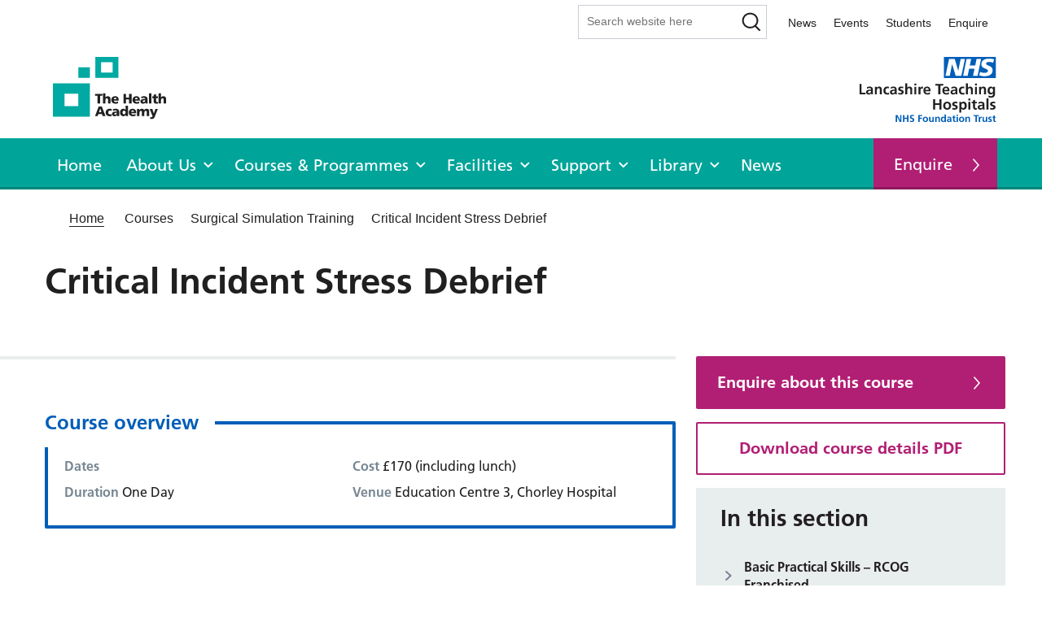

--- FILE ---
content_type: text/html; charset=UTF-8
request_url: https://healthacademy.lancsteachinghospitals.nhs.uk/courses/surgical-simulation-training/critical-incident/
body_size: 17228
content:
    <!doctype html>
<!--[if lt IE 7]><html class="no-js ie ie6 lt-ie9 lt-ie8 lt-ie7" lang="en-GB"> <![endif]-->
<!--[if IE 7]><html class="no-js ie ie7 lt-ie9 lt-ie8" lang="en-GB"> <![endif]-->
<!--[if IE 8]><html class="no-js ie ie8 lt-ie9" lang="en-GB"> <![endif]-->
<!--[if IE 9]><html class="no-js ie ie9 lt-ie10" lang="en-GB"> <![endif]-->
<!--[if gt IE 9]><!--><html class="no-js" lang="en"> <!--<![endif]-->
<head><meta charset="UTF-8" /><script>if(navigator.userAgent.match(/MSIE|Internet Explorer/i)||navigator.userAgent.match(/Trident\/7\..*?rv:11/i)){var href=document.location.href;if(!href.match(/[?&]nowprocket/)){if(href.indexOf("?")==-1){if(href.indexOf("#")==-1){document.location.href=href+"?nowprocket=1"}else{document.location.href=href.replace("#","?nowprocket=1#")}}else{if(href.indexOf("#")==-1){document.location.href=href+"&nowprocket=1"}else{document.location.href=href.replace("#","&nowprocket=1#")}}}}</script><script>(()=>{class RocketLazyLoadScripts{constructor(){this.v="2.0.4",this.userEvents=["keydown","keyup","mousedown","mouseup","mousemove","mouseover","mouseout","touchmove","touchstart","touchend","touchcancel","wheel","click","dblclick","input"],this.attributeEvents=["onblur","onclick","oncontextmenu","ondblclick","onfocus","onmousedown","onmouseenter","onmouseleave","onmousemove","onmouseout","onmouseover","onmouseup","onmousewheel","onscroll","onsubmit"]}async t(){this.i(),this.o(),/iP(ad|hone)/.test(navigator.userAgent)&&this.h(),this.u(),this.l(this),this.m(),this.k(this),this.p(this),this._(),await Promise.all([this.R(),this.L()]),this.lastBreath=Date.now(),this.S(this),this.P(),this.D(),this.O(),this.M(),await this.C(this.delayedScripts.normal),await this.C(this.delayedScripts.defer),await this.C(this.delayedScripts.async),await this.T(),await this.F(),await this.j(),await this.A(),window.dispatchEvent(new Event("rocket-allScriptsLoaded")),this.everythingLoaded=!0,this.lastTouchEnd&&await new Promise(t=>setTimeout(t,500-Date.now()+this.lastTouchEnd)),this.I(),this.H(),this.U(),this.W()}i(){this.CSPIssue=sessionStorage.getItem("rocketCSPIssue"),document.addEventListener("securitypolicyviolation",t=>{this.CSPIssue||"script-src-elem"!==t.violatedDirective||"data"!==t.blockedURI||(this.CSPIssue=!0,sessionStorage.setItem("rocketCSPIssue",!0))},{isRocket:!0})}o(){window.addEventListener("pageshow",t=>{this.persisted=t.persisted,this.realWindowLoadedFired=!0},{isRocket:!0}),window.addEventListener("pagehide",()=>{this.onFirstUserAction=null},{isRocket:!0})}h(){let t;function e(e){t=e}window.addEventListener("touchstart",e,{isRocket:!0}),window.addEventListener("touchend",function i(o){o.changedTouches[0]&&t.changedTouches[0]&&Math.abs(o.changedTouches[0].pageX-t.changedTouches[0].pageX)<10&&Math.abs(o.changedTouches[0].pageY-t.changedTouches[0].pageY)<10&&o.timeStamp-t.timeStamp<200&&(window.removeEventListener("touchstart",e,{isRocket:!0}),window.removeEventListener("touchend",i,{isRocket:!0}),"INPUT"===o.target.tagName&&"text"===o.target.type||(o.target.dispatchEvent(new TouchEvent("touchend",{target:o.target,bubbles:!0})),o.target.dispatchEvent(new MouseEvent("mouseover",{target:o.target,bubbles:!0})),o.target.dispatchEvent(new PointerEvent("click",{target:o.target,bubbles:!0,cancelable:!0,detail:1,clientX:o.changedTouches[0].clientX,clientY:o.changedTouches[0].clientY})),event.preventDefault()))},{isRocket:!0})}q(t){this.userActionTriggered||("mousemove"!==t.type||this.firstMousemoveIgnored?"keyup"===t.type||"mouseover"===t.type||"mouseout"===t.type||(this.userActionTriggered=!0,this.onFirstUserAction&&this.onFirstUserAction()):this.firstMousemoveIgnored=!0),"click"===t.type&&t.preventDefault(),t.stopPropagation(),t.stopImmediatePropagation(),"touchstart"===this.lastEvent&&"touchend"===t.type&&(this.lastTouchEnd=Date.now()),"click"===t.type&&(this.lastTouchEnd=0),this.lastEvent=t.type,t.composedPath&&t.composedPath()[0].getRootNode()instanceof ShadowRoot&&(t.rocketTarget=t.composedPath()[0]),this.savedUserEvents.push(t)}u(){this.savedUserEvents=[],this.userEventHandler=this.q.bind(this),this.userEvents.forEach(t=>window.addEventListener(t,this.userEventHandler,{passive:!1,isRocket:!0})),document.addEventListener("visibilitychange",this.userEventHandler,{isRocket:!0})}U(){this.userEvents.forEach(t=>window.removeEventListener(t,this.userEventHandler,{passive:!1,isRocket:!0})),document.removeEventListener("visibilitychange",this.userEventHandler,{isRocket:!0}),this.savedUserEvents.forEach(t=>{(t.rocketTarget||t.target).dispatchEvent(new window[t.constructor.name](t.type,t))})}m(){const t="return false",e=Array.from(this.attributeEvents,t=>"data-rocket-"+t),i="["+this.attributeEvents.join("],[")+"]",o="[data-rocket-"+this.attributeEvents.join("],[data-rocket-")+"]",s=(e,i,o)=>{o&&o!==t&&(e.setAttribute("data-rocket-"+i,o),e["rocket"+i]=new Function("event",o),e.setAttribute(i,t))};new MutationObserver(t=>{for(const n of t)"attributes"===n.type&&(n.attributeName.startsWith("data-rocket-")||this.everythingLoaded?n.attributeName.startsWith("data-rocket-")&&this.everythingLoaded&&this.N(n.target,n.attributeName.substring(12)):s(n.target,n.attributeName,n.target.getAttribute(n.attributeName))),"childList"===n.type&&n.addedNodes.forEach(t=>{if(t.nodeType===Node.ELEMENT_NODE)if(this.everythingLoaded)for(const i of[t,...t.querySelectorAll(o)])for(const t of i.getAttributeNames())e.includes(t)&&this.N(i,t.substring(12));else for(const e of[t,...t.querySelectorAll(i)])for(const t of e.getAttributeNames())this.attributeEvents.includes(t)&&s(e,t,e.getAttribute(t))})}).observe(document,{subtree:!0,childList:!0,attributeFilter:[...this.attributeEvents,...e]})}I(){this.attributeEvents.forEach(t=>{document.querySelectorAll("[data-rocket-"+t+"]").forEach(e=>{this.N(e,t)})})}N(t,e){const i=t.getAttribute("data-rocket-"+e);i&&(t.setAttribute(e,i),t.removeAttribute("data-rocket-"+e))}k(t){Object.defineProperty(HTMLElement.prototype,"onclick",{get(){return this.rocketonclick||null},set(e){this.rocketonclick=e,this.setAttribute(t.everythingLoaded?"onclick":"data-rocket-onclick","this.rocketonclick(event)")}})}S(t){function e(e,i){let o=e[i];e[i]=null,Object.defineProperty(e,i,{get:()=>o,set(s){t.everythingLoaded?o=s:e["rocket"+i]=o=s}})}e(document,"onreadystatechange"),e(window,"onload"),e(window,"onpageshow");try{Object.defineProperty(document,"readyState",{get:()=>t.rocketReadyState,set(e){t.rocketReadyState=e},configurable:!0}),document.readyState="loading"}catch(t){console.log("WPRocket DJE readyState conflict, bypassing")}}l(t){this.originalAddEventListener=EventTarget.prototype.addEventListener,this.originalRemoveEventListener=EventTarget.prototype.removeEventListener,this.savedEventListeners=[],EventTarget.prototype.addEventListener=function(e,i,o){o&&o.isRocket||!t.B(e,this)&&!t.userEvents.includes(e)||t.B(e,this)&&!t.userActionTriggered||e.startsWith("rocket-")||t.everythingLoaded?t.originalAddEventListener.call(this,e,i,o):(t.savedEventListeners.push({target:this,remove:!1,type:e,func:i,options:o}),"mouseenter"!==e&&"mouseleave"!==e||t.originalAddEventListener.call(this,e,t.savedUserEvents.push,o))},EventTarget.prototype.removeEventListener=function(e,i,o){o&&o.isRocket||!t.B(e,this)&&!t.userEvents.includes(e)||t.B(e,this)&&!t.userActionTriggered||e.startsWith("rocket-")||t.everythingLoaded?t.originalRemoveEventListener.call(this,e,i,o):t.savedEventListeners.push({target:this,remove:!0,type:e,func:i,options:o})}}J(t,e){this.savedEventListeners=this.savedEventListeners.filter(i=>{let o=i.type,s=i.target||window;return e!==o||t!==s||(this.B(o,s)&&(i.type="rocket-"+o),this.$(i),!1)})}H(){EventTarget.prototype.addEventListener=this.originalAddEventListener,EventTarget.prototype.removeEventListener=this.originalRemoveEventListener,this.savedEventListeners.forEach(t=>this.$(t))}$(t){t.remove?this.originalRemoveEventListener.call(t.target,t.type,t.func,t.options):this.originalAddEventListener.call(t.target,t.type,t.func,t.options)}p(t){let e;function i(e){return t.everythingLoaded?e:e.split(" ").map(t=>"load"===t||t.startsWith("load.")?"rocket-jquery-load":t).join(" ")}function o(o){function s(e){const s=o.fn[e];o.fn[e]=o.fn.init.prototype[e]=function(){return this[0]===window&&t.userActionTriggered&&("string"==typeof arguments[0]||arguments[0]instanceof String?arguments[0]=i(arguments[0]):"object"==typeof arguments[0]&&Object.keys(arguments[0]).forEach(t=>{const e=arguments[0][t];delete arguments[0][t],arguments[0][i(t)]=e})),s.apply(this,arguments),this}}if(o&&o.fn&&!t.allJQueries.includes(o)){const e={DOMContentLoaded:[],"rocket-DOMContentLoaded":[]};for(const t in e)document.addEventListener(t,()=>{e[t].forEach(t=>t())},{isRocket:!0});o.fn.ready=o.fn.init.prototype.ready=function(i){function s(){parseInt(o.fn.jquery)>2?setTimeout(()=>i.bind(document)(o)):i.bind(document)(o)}return"function"==typeof i&&(t.realDomReadyFired?!t.userActionTriggered||t.fauxDomReadyFired?s():e["rocket-DOMContentLoaded"].push(s):e.DOMContentLoaded.push(s)),o([])},s("on"),s("one"),s("off"),t.allJQueries.push(o)}e=o}t.allJQueries=[],o(window.jQuery),Object.defineProperty(window,"jQuery",{get:()=>e,set(t){o(t)}})}P(){const t=new Map;document.write=document.writeln=function(e){const i=document.currentScript,o=document.createRange(),s=i.parentElement;let n=t.get(i);void 0===n&&(n=i.nextSibling,t.set(i,n));const c=document.createDocumentFragment();o.setStart(c,0),c.appendChild(o.createContextualFragment(e)),s.insertBefore(c,n)}}async R(){return new Promise(t=>{this.userActionTriggered?t():this.onFirstUserAction=t})}async L(){return new Promise(t=>{document.addEventListener("DOMContentLoaded",()=>{this.realDomReadyFired=!0,t()},{isRocket:!0})})}async j(){return this.realWindowLoadedFired?Promise.resolve():new Promise(t=>{window.addEventListener("load",t,{isRocket:!0})})}M(){this.pendingScripts=[];this.scriptsMutationObserver=new MutationObserver(t=>{for(const e of t)e.addedNodes.forEach(t=>{"SCRIPT"!==t.tagName||t.noModule||t.isWPRocket||this.pendingScripts.push({script:t,promise:new Promise(e=>{const i=()=>{const i=this.pendingScripts.findIndex(e=>e.script===t);i>=0&&this.pendingScripts.splice(i,1),e()};t.addEventListener("load",i,{isRocket:!0}),t.addEventListener("error",i,{isRocket:!0}),setTimeout(i,1e3)})})})}),this.scriptsMutationObserver.observe(document,{childList:!0,subtree:!0})}async F(){await this.X(),this.pendingScripts.length?(await this.pendingScripts[0].promise,await this.F()):this.scriptsMutationObserver.disconnect()}D(){this.delayedScripts={normal:[],async:[],defer:[]},document.querySelectorAll("script[type$=rocketlazyloadscript]").forEach(t=>{t.hasAttribute("data-rocket-src")?t.hasAttribute("async")&&!1!==t.async?this.delayedScripts.async.push(t):t.hasAttribute("defer")&&!1!==t.defer||"module"===t.getAttribute("data-rocket-type")?this.delayedScripts.defer.push(t):this.delayedScripts.normal.push(t):this.delayedScripts.normal.push(t)})}async _(){await this.L();let t=[];document.querySelectorAll("script[type$=rocketlazyloadscript][data-rocket-src]").forEach(e=>{let i=e.getAttribute("data-rocket-src");if(i&&!i.startsWith("data:")){i.startsWith("//")&&(i=location.protocol+i);try{const o=new URL(i).origin;o!==location.origin&&t.push({src:o,crossOrigin:e.crossOrigin||"module"===e.getAttribute("data-rocket-type")})}catch(t){}}}),t=[...new Map(t.map(t=>[JSON.stringify(t),t])).values()],this.Y(t,"preconnect")}async G(t){if(await this.K(),!0!==t.noModule||!("noModule"in HTMLScriptElement.prototype))return new Promise(e=>{let i;function o(){(i||t).setAttribute("data-rocket-status","executed"),e()}try{if(navigator.userAgent.includes("Firefox/")||""===navigator.vendor||this.CSPIssue)i=document.createElement("script"),[...t.attributes].forEach(t=>{let e=t.nodeName;"type"!==e&&("data-rocket-type"===e&&(e="type"),"data-rocket-src"===e&&(e="src"),i.setAttribute(e,t.nodeValue))}),t.text&&(i.text=t.text),t.nonce&&(i.nonce=t.nonce),i.hasAttribute("src")?(i.addEventListener("load",o,{isRocket:!0}),i.addEventListener("error",()=>{i.setAttribute("data-rocket-status","failed-network"),e()},{isRocket:!0}),setTimeout(()=>{i.isConnected||e()},1)):(i.text=t.text,o()),i.isWPRocket=!0,t.parentNode.replaceChild(i,t);else{const i=t.getAttribute("data-rocket-type"),s=t.getAttribute("data-rocket-src");i?(t.type=i,t.removeAttribute("data-rocket-type")):t.removeAttribute("type"),t.addEventListener("load",o,{isRocket:!0}),t.addEventListener("error",i=>{this.CSPIssue&&i.target.src.startsWith("data:")?(console.log("WPRocket: CSP fallback activated"),t.removeAttribute("src"),this.G(t).then(e)):(t.setAttribute("data-rocket-status","failed-network"),e())},{isRocket:!0}),s?(t.fetchPriority="high",t.removeAttribute("data-rocket-src"),t.src=s):t.src="data:text/javascript;base64,"+window.btoa(unescape(encodeURIComponent(t.text)))}}catch(i){t.setAttribute("data-rocket-status","failed-transform"),e()}});t.setAttribute("data-rocket-status","skipped")}async C(t){const e=t.shift();return e?(e.isConnected&&await this.G(e),this.C(t)):Promise.resolve()}O(){this.Y([...this.delayedScripts.normal,...this.delayedScripts.defer,...this.delayedScripts.async],"preload")}Y(t,e){this.trash=this.trash||[];let i=!0;var o=document.createDocumentFragment();t.forEach(t=>{const s=t.getAttribute&&t.getAttribute("data-rocket-src")||t.src;if(s&&!s.startsWith("data:")){const n=document.createElement("link");n.href=s,n.rel=e,"preconnect"!==e&&(n.as="script",n.fetchPriority=i?"high":"low"),t.getAttribute&&"module"===t.getAttribute("data-rocket-type")&&(n.crossOrigin=!0),t.crossOrigin&&(n.crossOrigin=t.crossOrigin),t.integrity&&(n.integrity=t.integrity),t.nonce&&(n.nonce=t.nonce),o.appendChild(n),this.trash.push(n),i=!1}}),document.head.appendChild(o)}W(){this.trash.forEach(t=>t.remove())}async T(){try{document.readyState="interactive"}catch(t){}this.fauxDomReadyFired=!0;try{await this.K(),this.J(document,"readystatechange"),document.dispatchEvent(new Event("rocket-readystatechange")),await this.K(),document.rocketonreadystatechange&&document.rocketonreadystatechange(),await this.K(),this.J(document,"DOMContentLoaded"),document.dispatchEvent(new Event("rocket-DOMContentLoaded")),await this.K(),this.J(window,"DOMContentLoaded"),window.dispatchEvent(new Event("rocket-DOMContentLoaded"))}catch(t){console.error(t)}}async A(){try{document.readyState="complete"}catch(t){}try{await this.K(),this.J(document,"readystatechange"),document.dispatchEvent(new Event("rocket-readystatechange")),await this.K(),document.rocketonreadystatechange&&document.rocketonreadystatechange(),await this.K(),this.J(window,"load"),window.dispatchEvent(new Event("rocket-load")),await this.K(),window.rocketonload&&window.rocketonload(),await this.K(),this.allJQueries.forEach(t=>t(window).trigger("rocket-jquery-load")),await this.K(),this.J(window,"pageshow");const t=new Event("rocket-pageshow");t.persisted=this.persisted,window.dispatchEvent(t),await this.K(),window.rocketonpageshow&&window.rocketonpageshow({persisted:this.persisted})}catch(t){console.error(t)}}async K(){Date.now()-this.lastBreath>45&&(await this.X(),this.lastBreath=Date.now())}async X(){return document.hidden?new Promise(t=>setTimeout(t)):new Promise(t=>requestAnimationFrame(t))}B(t,e){return e===document&&"readystatechange"===t||(e===document&&"DOMContentLoaded"===t||(e===window&&"DOMContentLoaded"===t||(e===window&&"load"===t||e===window&&"pageshow"===t)))}static run(){(new RocketLazyLoadScripts).t()}}RocketLazyLoadScripts.run()})();</script>
    <!-- Google Tag Manager -->
<script type="rocketlazyloadscript">(function(w,d,s,l,i){w[l]=w[l]||[];w[l].push({'gtm.start':
new Date().getTime(),event:'gtm.js'});var f=d.getElementsByTagName(s)[0],
j=d.createElement(s),dl=l!='dataLayer'?'&l='+l:'';j.async=true;j.src=
'https://www.googletagmanager.com/gtm.js?id='+i+dl;f.parentNode.insertBefore(j,f);
})(window,document,'script','dataLayer','GTM-MXFFFTK');</script>
<!-- End Google Tag Manager -->    

        
    

    
    <meta http-equiv="X-UA-Compatible" content="IE=edge">
    <meta name="viewport" content="width=device-width, initial-scale=1, shrink-to-fit=no">

    <link rel="author" href="https://healthacademy.lancsteachinghospitals.nhs.uk/app/themes/tha/humans.txt" />
    <link rel="pingback" href="https://healthacademy.lancsteachinghospitals.nhs.uk/wp/xmlrpc.php" />

        <link data-minify="1" rel="stylesheet" type="text/css" href="https://healthacademy.lancsteachinghospitals.nhs.uk/app/cache/min/1/npm/@accessible360/accessible-slick@1.0.1/slick/slick.min.css?ver=1753176996"/>

    <style type="text/css">
    @font-face{
        font-family:"Frutiger LT W01_45 Light";
        src:url("https://healthacademy.lancsteachinghospitals.nhs.uk/app/themes/tha/dist/fonts/FrutigerLTW01-45Light.eot?#iefix");
        src:url("https://healthacademy.lancsteachinghospitals.nhs.uk/app/themes/tha/dist/fonts/FrutigerLTW01-45Light..eot?#iefix") format("eot"),url("https://healthacademy.lancsteachinghospitals.nhs.uk/app/themes/tha/dist/fonts/FrutigerLTW01-45Light.woff2") format("woff2"),url("https://healthacademy.lancsteachinghospitals.nhs.uk/app/themes/tha/dist/fonts/FrutigerLTW01-45Light.woff") format("woff"),url("https://healthacademy.lancsteachinghospitals.nhs.uk/app/themes/tha/dist/fonts/FrutigerLTW01-45Light.ttf") format("truetype"),url("https://healthacademy.lancsteachinghospitals.nhs.uk/app/themes/tha/dist/fonts/FrutigerLTW01-45Light.svg") format("svg");
    }
    @font-face{
        font-family:"Frutiger LT W01_55 Roman";
        src:url("https://healthacademy.lancsteachinghospitals.nhs.uk/app/themes/tha/dist/fonts/FrutigerLTW01-55Roman.eot?#iefix");
        src:url("https://healthacademy.lancsteachinghospitals.nhs.uk/app/themes/tha/dist/fonts/FrutigerLTW01-55Roman.eot?#iefix") format("eot"),url("https://healthacademy.lancsteachinghospitals.nhs.uk/app/themes/tha/dist/fonts/FrutigerLTW01-55Roman.woff2") format("woff2"),url("https://healthacademy.lancsteachinghospitals.nhs.uk/app/themes/tha/dist/fonts/FrutigerLTW01-55Roman.woff") format("woff"),url("https://healthacademy.lancsteachinghospitals.nhs.uk/app/themes/tha/dist/fonts/FrutigerLTW01-55Roman.ttf") format("truetype"),url("https://healthacademy.lancsteachinghospitals.nhs.uk/app/themes/tha/dist/fonts/FrutigerLTW01-55Roman.svg") format("svg");
    }
    @font-face{
        font-family:"Frutiger LT W01_65 Bold";
        src:url("https://healthacademy.lancsteachinghospitals.nhs.uk/app/themes/tha/dist/fonts/FrutigerLTW01-65Bold.eot?#iefix");
        src:url("https://healthacademy.lancsteachinghospitals.nhs.uk/app/themes/tha/dist/fonts/FrutigerLTW01-65Bold.eot?#iefix") format("eot"),url("https://healthacademy.lancsteachinghospitals.nhs.uk/app/themes/tha/dist/fonts/FrutigerLTW01-65Bold.woff2") format("woff2"),url("https://healthacademy.lancsteachinghospitals.nhs.uk/app/themes/tha/dist/fonts/FrutigerLTW01-65Bold.woff") format("woff"),url("https://healthacademy.lancsteachinghospitals.nhs.uk/app/themes/tha/dist/fonts/FrutigerLTW01-65Bold.ttf") format("truetype"),url("https://healthacademy.lancsteachinghospitals.nhs.uk/app/themes/tha/dist/fonts/FrutigerLTW01-65Bold.svg") format("svg");
    }
</style>
    <link rel="apple-touch-icon" sizes="180x180" href="/app/themes/tha/dist/favicons/apple-touch-icon.png">
<link rel="icon" type="image/png" sizes="32x32" href="/app/themes/tha/dist/favicons/favicon-32x32.png">
<link rel="icon" type="image/png" sizes="16x16" href="/app/themes/tha/dist/favicons/favicon-16x16.png">
<link rel="manifest" href="/app/themes/tha/dist/favicons/site.webmanifest">
<link rel="mask-icon" href="/app/themes/tha/dist/favicons/safari-pinned-tab.svg" color="#5bbad5">
<link rel="shortcut icon" href="/app/themes/tha/dist/favicons/favicon.ico">
<meta name="msapplication-TileColor" content="#da532c">
<meta name="msapplication-config" content="/app/themes/tha/dist/favicons/browserconfig.xml">
<meta name="theme-color" content="#ffffff">
    <meta name='robots' content='index, follow, max-image-preview:large, max-snippet:-1, max-video-preview:-1' />

	<!-- This site is optimized with the Yoast SEO plugin v26.7 - https://yoast.com/wordpress/plugins/seo/ -->
	<title>Critical Incident Stress Debrief - The Health Academy</title><link rel="preload" data-rocket-preload as="image" href="https://healthacademy.lancsteachinghospitals.nhs.uk/app/themes/tha/dist/images/logo-teaching.svg" fetchpriority="high">
	<link rel="canonical" href="https://healthacademy.lancsteachinghospitals.nhs.uk/courses/surgical-simulation-training/critical-incident/" />
	<meta property="og:locale" content="en_US" />
	<meta property="og:type" content="article" />
	<meta property="og:title" content="Critical Incident Stress Debrief - The Health Academy" />
	<meta property="og:url" content="https://healthacademy.lancsteachinghospitals.nhs.uk/courses/surgical-simulation-training/critical-incident/" />
	<meta property="og:site_name" content="The Health Academy" />
	<meta property="article:modified_time" content="2025-01-31T16:31:17+00:00" />
	<meta name="twitter:card" content="summary_large_image" />
	<meta name="twitter:label1" content="Est. reading time" />
	<meta name="twitter:data1" content="1 minute" />
	<script type="application/ld+json" class="yoast-schema-graph">{"@context":"https://schema.org","@graph":[{"@type":"WebPage","@id":"https://healthacademy.lancsteachinghospitals.nhs.uk/courses/surgical-simulation-training/critical-incident/","url":"https://healthacademy.lancsteachinghospitals.nhs.uk/courses/surgical-simulation-training/critical-incident/","name":"Critical Incident Stress Debrief - The Health Academy","isPartOf":{"@id":"https://healthacademy.lancsteachinghospitals.nhs.uk/#website"},"datePublished":"2023-07-20T13:33:26+00:00","dateModified":"2025-01-31T16:31:17+00:00","breadcrumb":{"@id":"https://healthacademy.lancsteachinghospitals.nhs.uk/courses/surgical-simulation-training/critical-incident/#breadcrumb"},"inLanguage":"en-US","potentialAction":[{"@type":"ReadAction","target":["https://healthacademy.lancsteachinghospitals.nhs.uk/courses/surgical-simulation-training/critical-incident/"]}]},{"@type":"BreadcrumbList","@id":"https://healthacademy.lancsteachinghospitals.nhs.uk/courses/surgical-simulation-training/critical-incident/#breadcrumb","itemListElement":[{"@type":"ListItem","position":1,"name":"Home","item":"https://healthacademy.lancsteachinghospitals.nhs.uk/"},{"@type":"ListItem","position":2,"name":"Courses","item":"https://healthacademy.lancsteachinghospitals.nhs.uk/courses/"},{"@type":"ListItem","position":3,"name":"Surgical Simulation Training","item":"https://healthacademy.lancsteachinghospitals.nhs.uk/courses/surgical-simulation-training/"},{"@type":"ListItem","position":4,"name":"Critical Incident Stress Debrief"}]},{"@type":"WebSite","@id":"https://healthacademy.lancsteachinghospitals.nhs.uk/#website","url":"https://healthacademy.lancsteachinghospitals.nhs.uk/","name":"The Health Academy","description":"The Health Academy at Lancashire Teaching Hospitals is at the forefront of regional health care education delivery.","potentialAction":[{"@type":"SearchAction","target":{"@type":"EntryPoint","urlTemplate":"https://healthacademy.lancsteachinghospitals.nhs.uk/?s={search_term_string}"},"query-input":{"@type":"PropertyValueSpecification","valueRequired":true,"valueName":"search_term_string"}}],"inLanguage":"en-US"}]}</script>
	<!-- / Yoast SEO plugin. -->


<link rel='dns-prefetch' href='//www.google.com' />

<link rel="alternate" title="oEmbed (JSON)" type="application/json+oembed" href="https://healthacademy.lancsteachinghospitals.nhs.uk/wp-json/oembed/1.0/embed?url=https%3A%2F%2Fhealthacademy.lancsteachinghospitals.nhs.uk%2Fcourses%2Fsurgical-simulation-training%2Fcritical-incident%2F" />
<link rel="alternate" title="oEmbed (XML)" type="text/xml+oembed" href="https://healthacademy.lancsteachinghospitals.nhs.uk/wp-json/oembed/1.0/embed?url=https%3A%2F%2Fhealthacademy.lancsteachinghospitals.nhs.uk%2Fcourses%2Fsurgical-simulation-training%2Fcritical-incident%2F&#038;format=xml" />
<style id='wp-img-auto-sizes-contain-inline-css' type='text/css'>
img:is([sizes=auto i],[sizes^="auto," i]){contain-intrinsic-size:3000px 1500px}
/*# sourceURL=wp-img-auto-sizes-contain-inline-css */
</style>
<style id='wp-emoji-styles-inline-css' type='text/css'>

	img.wp-smiley, img.emoji {
		display: inline !important;
		border: none !important;
		box-shadow: none !important;
		height: 1em !important;
		width: 1em !important;
		margin: 0 0.07em !important;
		vertical-align: -0.1em !important;
		background: none !important;
		padding: 0 !important;
	}
/*# sourceURL=wp-emoji-styles-inline-css */
</style>
<style id='wp-block-library-inline-css' type='text/css'>
:root{--wp-block-synced-color:#7a00df;--wp-block-synced-color--rgb:122,0,223;--wp-bound-block-color:var(--wp-block-synced-color);--wp-editor-canvas-background:#ddd;--wp-admin-theme-color:#007cba;--wp-admin-theme-color--rgb:0,124,186;--wp-admin-theme-color-darker-10:#006ba1;--wp-admin-theme-color-darker-10--rgb:0,107,160.5;--wp-admin-theme-color-darker-20:#005a87;--wp-admin-theme-color-darker-20--rgb:0,90,135;--wp-admin-border-width-focus:2px}@media (min-resolution:192dpi){:root{--wp-admin-border-width-focus:1.5px}}.wp-element-button{cursor:pointer}:root .has-very-light-gray-background-color{background-color:#eee}:root .has-very-dark-gray-background-color{background-color:#313131}:root .has-very-light-gray-color{color:#eee}:root .has-very-dark-gray-color{color:#313131}:root .has-vivid-green-cyan-to-vivid-cyan-blue-gradient-background{background:linear-gradient(135deg,#00d084,#0693e3)}:root .has-purple-crush-gradient-background{background:linear-gradient(135deg,#34e2e4,#4721fb 50%,#ab1dfe)}:root .has-hazy-dawn-gradient-background{background:linear-gradient(135deg,#faaca8,#dad0ec)}:root .has-subdued-olive-gradient-background{background:linear-gradient(135deg,#fafae1,#67a671)}:root .has-atomic-cream-gradient-background{background:linear-gradient(135deg,#fdd79a,#004a59)}:root .has-nightshade-gradient-background{background:linear-gradient(135deg,#330968,#31cdcf)}:root .has-midnight-gradient-background{background:linear-gradient(135deg,#020381,#2874fc)}:root{--wp--preset--font-size--normal:16px;--wp--preset--font-size--huge:42px}.has-regular-font-size{font-size:1em}.has-larger-font-size{font-size:2.625em}.has-normal-font-size{font-size:var(--wp--preset--font-size--normal)}.has-huge-font-size{font-size:var(--wp--preset--font-size--huge)}.has-text-align-center{text-align:center}.has-text-align-left{text-align:left}.has-text-align-right{text-align:right}.has-fit-text{white-space:nowrap!important}#end-resizable-editor-section{display:none}.aligncenter{clear:both}.items-justified-left{justify-content:flex-start}.items-justified-center{justify-content:center}.items-justified-right{justify-content:flex-end}.items-justified-space-between{justify-content:space-between}.screen-reader-text{border:0;clip-path:inset(50%);height:1px;margin:-1px;overflow:hidden;padding:0;position:absolute;width:1px;word-wrap:normal!important}.screen-reader-text:focus{background-color:#ddd;clip-path:none;color:#444;display:block;font-size:1em;height:auto;left:5px;line-height:normal;padding:15px 23px 14px;text-decoration:none;top:5px;width:auto;z-index:100000}html :where(.has-border-color){border-style:solid}html :where([style*=border-top-color]){border-top-style:solid}html :where([style*=border-right-color]){border-right-style:solid}html :where([style*=border-bottom-color]){border-bottom-style:solid}html :where([style*=border-left-color]){border-left-style:solid}html :where([style*=border-width]){border-style:solid}html :where([style*=border-top-width]){border-top-style:solid}html :where([style*=border-right-width]){border-right-style:solid}html :where([style*=border-bottom-width]){border-bottom-style:solid}html :where([style*=border-left-width]){border-left-style:solid}html :where(img[class*=wp-image-]){height:auto;max-width:100%}:where(figure){margin:0 0 1em}html :where(.is-position-sticky){--wp-admin--admin-bar--position-offset:var(--wp-admin--admin-bar--height,0px)}@media screen and (max-width:600px){html :where(.is-position-sticky){--wp-admin--admin-bar--position-offset:0px}}

/*# sourceURL=wp-block-library-inline-css */
</style><style id='global-styles-inline-css' type='text/css'>
:root{--wp--preset--aspect-ratio--square: 1;--wp--preset--aspect-ratio--4-3: 4/3;--wp--preset--aspect-ratio--3-4: 3/4;--wp--preset--aspect-ratio--3-2: 3/2;--wp--preset--aspect-ratio--2-3: 2/3;--wp--preset--aspect-ratio--16-9: 16/9;--wp--preset--aspect-ratio--9-16: 9/16;--wp--preset--color--black: #000000;--wp--preset--color--cyan-bluish-gray: #abb8c3;--wp--preset--color--white: #ffffff;--wp--preset--color--pale-pink: #f78da7;--wp--preset--color--vivid-red: #cf2e2e;--wp--preset--color--luminous-vivid-orange: #ff6900;--wp--preset--color--luminous-vivid-amber: #fcb900;--wp--preset--color--light-green-cyan: #7bdcb5;--wp--preset--color--vivid-green-cyan: #00d084;--wp--preset--color--pale-cyan-blue: #8ed1fc;--wp--preset--color--vivid-cyan-blue: #0693e3;--wp--preset--color--vivid-purple: #9b51e0;--wp--preset--gradient--vivid-cyan-blue-to-vivid-purple: linear-gradient(135deg,rgb(6,147,227) 0%,rgb(155,81,224) 100%);--wp--preset--gradient--light-green-cyan-to-vivid-green-cyan: linear-gradient(135deg,rgb(122,220,180) 0%,rgb(0,208,130) 100%);--wp--preset--gradient--luminous-vivid-amber-to-luminous-vivid-orange: linear-gradient(135deg,rgb(252,185,0) 0%,rgb(255,105,0) 100%);--wp--preset--gradient--luminous-vivid-orange-to-vivid-red: linear-gradient(135deg,rgb(255,105,0) 0%,rgb(207,46,46) 100%);--wp--preset--gradient--very-light-gray-to-cyan-bluish-gray: linear-gradient(135deg,rgb(238,238,238) 0%,rgb(169,184,195) 100%);--wp--preset--gradient--cool-to-warm-spectrum: linear-gradient(135deg,rgb(74,234,220) 0%,rgb(151,120,209) 20%,rgb(207,42,186) 40%,rgb(238,44,130) 60%,rgb(251,105,98) 80%,rgb(254,248,76) 100%);--wp--preset--gradient--blush-light-purple: linear-gradient(135deg,rgb(255,206,236) 0%,rgb(152,150,240) 100%);--wp--preset--gradient--blush-bordeaux: linear-gradient(135deg,rgb(254,205,165) 0%,rgb(254,45,45) 50%,rgb(107,0,62) 100%);--wp--preset--gradient--luminous-dusk: linear-gradient(135deg,rgb(255,203,112) 0%,rgb(199,81,192) 50%,rgb(65,88,208) 100%);--wp--preset--gradient--pale-ocean: linear-gradient(135deg,rgb(255,245,203) 0%,rgb(182,227,212) 50%,rgb(51,167,181) 100%);--wp--preset--gradient--electric-grass: linear-gradient(135deg,rgb(202,248,128) 0%,rgb(113,206,126) 100%);--wp--preset--gradient--midnight: linear-gradient(135deg,rgb(2,3,129) 0%,rgb(40,116,252) 100%);--wp--preset--font-size--small: 13px;--wp--preset--font-size--medium: 20px;--wp--preset--font-size--large: 36px;--wp--preset--font-size--x-large: 42px;--wp--preset--spacing--20: 0.44rem;--wp--preset--spacing--30: 0.67rem;--wp--preset--spacing--40: 1rem;--wp--preset--spacing--50: 1.5rem;--wp--preset--spacing--60: 2.25rem;--wp--preset--spacing--70: 3.38rem;--wp--preset--spacing--80: 5.06rem;--wp--preset--shadow--natural: 6px 6px 9px rgba(0, 0, 0, 0.2);--wp--preset--shadow--deep: 12px 12px 50px rgba(0, 0, 0, 0.4);--wp--preset--shadow--sharp: 6px 6px 0px rgba(0, 0, 0, 0.2);--wp--preset--shadow--outlined: 6px 6px 0px -3px rgb(255, 255, 255), 6px 6px rgb(0, 0, 0);--wp--preset--shadow--crisp: 6px 6px 0px rgb(0, 0, 0);}:where(.is-layout-flex){gap: 0.5em;}:where(.is-layout-grid){gap: 0.5em;}body .is-layout-flex{display: flex;}.is-layout-flex{flex-wrap: wrap;align-items: center;}.is-layout-flex > :is(*, div){margin: 0;}body .is-layout-grid{display: grid;}.is-layout-grid > :is(*, div){margin: 0;}:where(.wp-block-columns.is-layout-flex){gap: 2em;}:where(.wp-block-columns.is-layout-grid){gap: 2em;}:where(.wp-block-post-template.is-layout-flex){gap: 1.25em;}:where(.wp-block-post-template.is-layout-grid){gap: 1.25em;}.has-black-color{color: var(--wp--preset--color--black) !important;}.has-cyan-bluish-gray-color{color: var(--wp--preset--color--cyan-bluish-gray) !important;}.has-white-color{color: var(--wp--preset--color--white) !important;}.has-pale-pink-color{color: var(--wp--preset--color--pale-pink) !important;}.has-vivid-red-color{color: var(--wp--preset--color--vivid-red) !important;}.has-luminous-vivid-orange-color{color: var(--wp--preset--color--luminous-vivid-orange) !important;}.has-luminous-vivid-amber-color{color: var(--wp--preset--color--luminous-vivid-amber) !important;}.has-light-green-cyan-color{color: var(--wp--preset--color--light-green-cyan) !important;}.has-vivid-green-cyan-color{color: var(--wp--preset--color--vivid-green-cyan) !important;}.has-pale-cyan-blue-color{color: var(--wp--preset--color--pale-cyan-blue) !important;}.has-vivid-cyan-blue-color{color: var(--wp--preset--color--vivid-cyan-blue) !important;}.has-vivid-purple-color{color: var(--wp--preset--color--vivid-purple) !important;}.has-black-background-color{background-color: var(--wp--preset--color--black) !important;}.has-cyan-bluish-gray-background-color{background-color: var(--wp--preset--color--cyan-bluish-gray) !important;}.has-white-background-color{background-color: var(--wp--preset--color--white) !important;}.has-pale-pink-background-color{background-color: var(--wp--preset--color--pale-pink) !important;}.has-vivid-red-background-color{background-color: var(--wp--preset--color--vivid-red) !important;}.has-luminous-vivid-orange-background-color{background-color: var(--wp--preset--color--luminous-vivid-orange) !important;}.has-luminous-vivid-amber-background-color{background-color: var(--wp--preset--color--luminous-vivid-amber) !important;}.has-light-green-cyan-background-color{background-color: var(--wp--preset--color--light-green-cyan) !important;}.has-vivid-green-cyan-background-color{background-color: var(--wp--preset--color--vivid-green-cyan) !important;}.has-pale-cyan-blue-background-color{background-color: var(--wp--preset--color--pale-cyan-blue) !important;}.has-vivid-cyan-blue-background-color{background-color: var(--wp--preset--color--vivid-cyan-blue) !important;}.has-vivid-purple-background-color{background-color: var(--wp--preset--color--vivid-purple) !important;}.has-black-border-color{border-color: var(--wp--preset--color--black) !important;}.has-cyan-bluish-gray-border-color{border-color: var(--wp--preset--color--cyan-bluish-gray) !important;}.has-white-border-color{border-color: var(--wp--preset--color--white) !important;}.has-pale-pink-border-color{border-color: var(--wp--preset--color--pale-pink) !important;}.has-vivid-red-border-color{border-color: var(--wp--preset--color--vivid-red) !important;}.has-luminous-vivid-orange-border-color{border-color: var(--wp--preset--color--luminous-vivid-orange) !important;}.has-luminous-vivid-amber-border-color{border-color: var(--wp--preset--color--luminous-vivid-amber) !important;}.has-light-green-cyan-border-color{border-color: var(--wp--preset--color--light-green-cyan) !important;}.has-vivid-green-cyan-border-color{border-color: var(--wp--preset--color--vivid-green-cyan) !important;}.has-pale-cyan-blue-border-color{border-color: var(--wp--preset--color--pale-cyan-blue) !important;}.has-vivid-cyan-blue-border-color{border-color: var(--wp--preset--color--vivid-cyan-blue) !important;}.has-vivid-purple-border-color{border-color: var(--wp--preset--color--vivid-purple) !important;}.has-vivid-cyan-blue-to-vivid-purple-gradient-background{background: var(--wp--preset--gradient--vivid-cyan-blue-to-vivid-purple) !important;}.has-light-green-cyan-to-vivid-green-cyan-gradient-background{background: var(--wp--preset--gradient--light-green-cyan-to-vivid-green-cyan) !important;}.has-luminous-vivid-amber-to-luminous-vivid-orange-gradient-background{background: var(--wp--preset--gradient--luminous-vivid-amber-to-luminous-vivid-orange) !important;}.has-luminous-vivid-orange-to-vivid-red-gradient-background{background: var(--wp--preset--gradient--luminous-vivid-orange-to-vivid-red) !important;}.has-very-light-gray-to-cyan-bluish-gray-gradient-background{background: var(--wp--preset--gradient--very-light-gray-to-cyan-bluish-gray) !important;}.has-cool-to-warm-spectrum-gradient-background{background: var(--wp--preset--gradient--cool-to-warm-spectrum) !important;}.has-blush-light-purple-gradient-background{background: var(--wp--preset--gradient--blush-light-purple) !important;}.has-blush-bordeaux-gradient-background{background: var(--wp--preset--gradient--blush-bordeaux) !important;}.has-luminous-dusk-gradient-background{background: var(--wp--preset--gradient--luminous-dusk) !important;}.has-pale-ocean-gradient-background{background: var(--wp--preset--gradient--pale-ocean) !important;}.has-electric-grass-gradient-background{background: var(--wp--preset--gradient--electric-grass) !important;}.has-midnight-gradient-background{background: var(--wp--preset--gradient--midnight) !important;}.has-small-font-size{font-size: var(--wp--preset--font-size--small) !important;}.has-medium-font-size{font-size: var(--wp--preset--font-size--medium) !important;}.has-large-font-size{font-size: var(--wp--preset--font-size--large) !important;}.has-x-large-font-size{font-size: var(--wp--preset--font-size--x-large) !important;}
/*# sourceURL=global-styles-inline-css */
</style>

<style id='classic-theme-styles-inline-css' type='text/css'>
/*! This file is auto-generated */
.wp-block-button__link{color:#fff;background-color:#32373c;border-radius:9999px;box-shadow:none;text-decoration:none;padding:calc(.667em + 2px) calc(1.333em + 2px);font-size:1.125em}.wp-block-file__button{background:#32373c;color:#fff;text-decoration:none}
/*# sourceURL=/wp-includes/css/classic-themes.min.css */
</style>
<link rel='stylesheet' id='tha-faqs-css' href='https://healthacademy.lancsteachinghospitals.nhs.uk/app/plugins/plugin-tha-faqs/public/css/tha-faqs-public.css?ver=1.0.0' type='text/css' media='all' />
<link rel='stylesheet' id='thawpproject_scripts-style-css' href='https://healthacademy.lancsteachinghospitals.nhs.uk/app/themes/tha/dist/styles/style.min.css?ver=1768468992' type='text/css' media='all' />
<link data-minify="1" rel='stylesheet' id='js_composer_front-css' href='https://healthacademy.lancsteachinghospitals.nhs.uk/app/cache/min/1/app/plugins/js_composer/assets/css/js_composer.min.css?ver=1753176996' type='text/css' media='all' />
<script type="text/javascript" src="https://healthacademy.lancsteachinghospitals.nhs.uk/wp/wp-includes/js/jquery/jquery.min.js?ver=3.7.1" id="jquery-core-js"></script>
<script type="text/javascript" src="https://healthacademy.lancsteachinghospitals.nhs.uk/wp/wp-includes/js/jquery/jquery-migrate.min.js?ver=3.4.1" id="jquery-migrate-js"></script>
<script type="rocketlazyloadscript" data-rocket-type="text/javascript" data-rocket-src="https://healthacademy.lancsteachinghospitals.nhs.uk/app/plugins/plugin-tha-faqs/public/js/tha-faqs-public.js?ver=1.0.0" id="tha-faqs-js"></script>
<script type="rocketlazyloadscript"></script><link rel="https://api.w.org/" href="https://healthacademy.lancsteachinghospitals.nhs.uk/wp-json/" /><link rel="EditURI" type="application/rsd+xml" title="RSD" href="https://healthacademy.lancsteachinghospitals.nhs.uk/wp/xmlrpc.php?rsd" />
<meta name="generator" content="WordPress 6.9" />
<link rel='shortlink' href='https://healthacademy.lancsteachinghospitals.nhs.uk/?p=6681' />
<meta name="generator" content="Powered by WPBakery Page Builder - drag and drop page builder for WordPress."/>
<noscript><style> .wpb_animate_when_almost_visible { opacity: 1; }</style></noscript>

    <link rel="stylesheet" href="https://unpkg.com/gutenberg-css@0.4" media="print">

            <meta name="generator" content="WP Rocket 3.19.4" data-wpr-features="wpr_delay_js wpr_oci wpr_minify_css wpr_desktop" /></head>

	<body class="wp-singular course-template course-template-single-course-detail course-template-single-course-detail-php single single-course postid-6681 wp-theme-tha wpb-js-composer js-comp-ver-8.7.2 vc_responsive" data-template="base.twig">

		
		<!-- Google Tag Manager (noscript) -->
<noscript><iframe src="https://www.googletagmanager.com/ns.html?id=GTM-MXFFFTK"
height="0" width="0" style="display:none;visibility:hidden"></iframe></noscript>
<!-- End Google Tag Manager (noscript) -->

 
                    <!-- Top Bar -->
<div  class="c-top-bar no-print">
    <!-- Accessibility -->
    <!-- Translate Site -->
    <div  class="container"> 
    <nav class="c-top-bar__menu" aria-label="Top page links">

            <div class="search-container">
                <div id="search" class="c-search-form c-search-form--header">
                    <form class="" role="search" method="get" action="https://healthacademy.lancsteachinghospitals.nhs.uk">
                        <div class="form-group">
                            <input type="text" class="c-search-form__field c-search-form--header__field" placeholder="Search website here" name="s">
                            <button type="submit" class="c-search-form__submit c-search-form--header__submit" aria-label="Search"><svg width="40" height="40" viewBox="0 0 40 40" xmlns="http://www.w3.org/2000/svg"><title>search</title><path d="M17.538 4.39c-7.21 0-13.056 5.693-13.056 12.716 0 7.022 5.845 12.715 13.056 12.715 7.21 0 13.056-5.693 13.056-12.715 0-7.023-5.845-12.715-13.056-12.715zM1 17.107C1 8.21 8.404 1 17.538 1s16.538 7.21 16.538 16.106c0 4.09-1.565 7.824-4.145 10.665L39 36.602 36.538 39l-9.176-8.936a16.76 16.76 0 0 1-9.824 3.148C8.404 33.212 1 26 1 17.106z" fill="#231F20"/></svg></button>
                        </div>
                    </form>
                </div>
            </div>

            <ul class="c-top-bar__menu-list">
                                <li class="c-top-bar__menu-item">
                    <a class="c-top-bar__menu-link" href="/news">
                        News</a>
                </li>
                                <li class="c-top-bar__menu-item">
                    <a class="c-top-bar__menu-link" href="/events">
                        Events</a>
                </li>
                                <li class="c-top-bar__menu-item">
                    <a class="c-top-bar__menu-link" href="https://healthacademy.lancsteachinghospitals.nhs.uk/students/">
                        Students</a>
                </li>
                                <li class="c-top-bar__menu-item">
                    <a class="c-top-bar__menu-link" href="https://healthacademy.lancsteachinghospitals.nhs.uk/enquire/">
                        Enquire</a>
                </li>
                                <li class="c-top-bar__menu-item">
                    <div id="google_translate_element"></div>
                </li>
            </ul>
        </nav>
    </div>
</div>
<!-- Top Bar -->
                     

                    <!-- Site Header -->
<header  class="c-site-header no-print" role="banner">
    <div  class="c-skip-links no-print">
    <ul class="u-list-reset">
        <li><a id="top-focus" href="#main" tabindex="-1">Skip to content</a></li>
        <li><a href="#navigation">Skip to navigation</a></li>
    </ul>
</div>
    <div  class="c-site-header__inner">
            <div  class="c-site-header__logo">
                <a class="c-site-header__logo-link" href="https://healthacademy.lancsteachinghospitals.nhs.uk" title="Go to homepage" rel="home">
                    The Health Academy
                </a>
            </div>
            <div  class="c-site-header__right">


                
                <a class="c-site-header__logo-link c-site-header__logo-link--teaching u-mobile-only" href="https://healthacademy.lancsteachinghospitals.nhs.uk" title="Go to homepage" rel="home">
                    The Health Academy
                </a>

                                <a class="c-button c-button--nav u-mobile-only js-site-nav--toggle" id="navigation-button" href="#navigation" title="Open main navigation" aria-label="Navigation" aria-controls="navigation" aria-expanded="false">
                    <span aria-hidden="true"></span>
                    <span aria-hidden="true"></span>
                    <span aria-hidden="true"></span>
                </a>
                <div class="c-site-header__logo c-site-header__logo--teaching"></div>
            </div>
    </div>
</header><!-- Site Header -->
        
                    
    <!-- Site Nav -->

            <nav class="c-site-nav u-clearfix" id="navigation" role="navigation" aria-label="Main navigation" aria-labelledby="navigation-button">
                <ul class="c-site-nav__menu" role="menubar">

                    
                        <li class="c-site-nav__item menu-item menu-item-type-post_type menu-item-object-page menu-item-home menu-item-706 " role="menuitem" aria-haspopup="false">
                            <a class="c-site-nav__link" target="_self" rel="noopener noreferrer" href="https://healthacademy.lancsteachinghospitals.nhs.uk/">Home</a>


                                                                             

                        </li>

                    
                        <li class="c-site-nav__item menu-item menu-item-type-post_type menu-item-object-page menu-item-has-children menu-item-21 " role="menuitem" aria-haspopup="false">
                            <a class="c-site-nav__link" target="_self" rel="noopener noreferrer" href="https://healthacademy.lancsteachinghospitals.nhs.uk/about-us/">About Us</a>


                                                                                        <div class="c-site-nav__arrow-dropdown"></div>
                                <div class="c-site-nav__dropdown c-site-nav__dropdown--sub-menu">
	<div class="o-grid">
		<div class="col-xs-12">
			<h3>About Us</h3>
			<ul class="c-sub-nav">

				
				<li class="c-sub-nav__item menu-item menu-item-type-post_type menu-item-object-page menu-item-has-children menu-item-21">
					<a class="c-site-nav__dropdown-link" href="https://healthacademy.lancsteachinghospitals.nhs.uk/about-us/our-awards-accreditations/">Our Awards &#038; Accreditations</a>			
										</li>
				
				<li class="c-sub-nav__item menu-item menu-item-type-post_type menu-item-object-page menu-item-has-children menu-item-21">
					<a class="c-site-nav__dropdown-link" href="https://healthacademy.lancsteachinghospitals.nhs.uk/about-us/our-leadership/">Our Leadership</a>			
										</li>
				
				<li class="c-sub-nav__item menu-item menu-item-type-post_type menu-item-object-page menu-item-has-children menu-item-21">
					<a class="c-site-nav__dropdown-link" href="https://healthacademy.lancsteachinghospitals.nhs.uk/about-us/our-partners/">Our Partners</a>			
										</li>
				
				<li class="c-sub-nav__item menu-item menu-item-type-post_type menu-item-object-page menu-item-has-children menu-item-21">
					<a class="c-site-nav__dropdown-link" href="https://healthacademy.lancsteachinghospitals.nhs.uk/?page_id=263">Our Strategy</a>			
										</li>
				
				<li class="c-sub-nav__item menu-item menu-item-type-post_type menu-item-object-page menu-item-has-children menu-item-21">
					<a class="c-site-nav__dropdown-link" href="https://healthacademy.lancsteachinghospitals.nhs.uk/about-us/our-values/">Our Values</a>			
										</li>
				
				<li class="c-sub-nav__item menu-item menu-item-type-post_type menu-item-object-page menu-item-has-children menu-item-21">
					<a class="c-site-nav__dropdown-link" href="https://healthacademy.lancsteachinghospitals.nhs.uk/about-us/policies-procedures-guides/">Policies, Procedures &#038; Guides</a>			
										</li>
				
				<li class="c-sub-nav__item menu-item menu-item-type-post_type menu-item-object-page menu-item-has-children menu-item-21">
					<a class="c-site-nav__dropdown-link" href="https://healthacademy.lancsteachinghospitals.nhs.uk/about-us/quality-governance/">Quality Governance</a>			
										</li>
						</ul>
		</div>
	</div>
</div>
                                                 

                        </li>

                    
                        <li class="c-site-nav__item menu-item menu-item-type-post_type menu-item-object-page menu-item-has-children menu-item-440 " role="menuitem" aria-haspopup="false">
                            <a class="c-site-nav__link" target="_self" rel="noopener noreferrer" href="https://healthacademy.lancsteachinghospitals.nhs.uk/courses-programmes/">Courses &#038; Programmes</a>


                                                                                    <div class="c-site-nav__arrow-dropdown"></div>
                                <div class="c-site-nav__dropdown c-site-nav__dropdown--courses">
	<div class="o-grid">
		<div class="col-xs-12">
			<h3>Courses &#038; Programmes</h3>
			<ul class="c-sub-nav">

				
				<li class="c-sub-nav__item menu-item menu-item-type-post_type menu-item-object-page menu-item-has-children menu-item-440">
					<a class="c-site-nav__dropdown-link" href="https://healthacademy.lancsteachinghospitals.nhs.uk/courses/allied-health-professionals/">Allied Health Professionals</a>			
										</li>
				
				<li class="c-sub-nav__item menu-item menu-item-type-post_type menu-item-object-page menu-item-has-children menu-item-440">
					<a class="c-site-nav__dropdown-link" href="https://healthacademy.lancsteachinghospitals.nhs.uk/courses/apprenticeships/">Apprenticeships</a>			
										</li>
				
				<li class="c-sub-nav__item menu-item menu-item-type-post_type menu-item-object-page menu-item-has-children menu-item-440">
					<a class="c-site-nav__dropdown-link" href="https://healthacademy.lancsteachinghospitals.nhs.uk/courses/cancer-education-hub/">Cancer Education Hub</a>			
										</li>
				
				<li class="c-sub-nav__item menu-item menu-item-type-post_type menu-item-object-page menu-item-has-children menu-item-440">
					<a class="c-site-nav__dropdown-link" href="https://healthacademy.lancsteachinghospitals.nhs.uk/courses/employability-and-careers/">Widening Participation</a>			
										</li>
				
				<li class="c-sub-nav__item menu-item menu-item-type-post_type menu-item-object-page menu-item-has-children menu-item-440">
					<a class="c-site-nav__dropdown-link" href="https://healthacademy.lancsteachinghospitals.nhs.uk/courses/health-care-certificate/">Health Care Certificate</a>			
										</li>
				
				<li class="c-sub-nav__item menu-item menu-item-type-post_type menu-item-object-page menu-item-has-children menu-item-440">
					<a class="c-site-nav__dropdown-link" href="https://healthacademy.lancsteachinghospitals.nhs.uk/courses/human-factor-simulation-training/">Human Factor &#038; Simulation Training</a>			
										</li>
				
				<li class="c-sub-nav__item menu-item menu-item-type-post_type menu-item-object-page menu-item-has-children menu-item-440">
					<a class="c-site-nav__dropdown-link" href="https://healthacademy.lancsteachinghospitals.nhs.uk/courses/leadership-and-organisational-development/">Leadership and Organisational Development</a>			
										</li>
				
				<li class="c-sub-nav__item menu-item menu-item-type-post_type menu-item-object-page menu-item-has-children menu-item-440">
					<a class="c-site-nav__dropdown-link" href="https://healthacademy.lancsteachinghospitals.nhs.uk/courses/patients-as-educators-programme/">Patients as Educators Programme</a>			
										</li>
				
				<li class="c-sub-nav__item menu-item menu-item-type-post_type menu-item-object-page menu-item-has-children menu-item-440">
					<a class="c-site-nav__dropdown-link" href="https://healthacademy.lancsteachinghospitals.nhs.uk/courses/postgraduate-education/">Postgraduate Medical Education</a>			
										</li>
				
				<li class="c-sub-nav__item menu-item menu-item-type-post_type menu-item-object-page menu-item-has-children menu-item-440">
					<a class="c-site-nav__dropdown-link" href="https://healthacademy.lancsteachinghospitals.nhs.uk/courses/resuscitation-training/">Resuscitation Training</a>			
										</li>
				
				<li class="c-sub-nav__item menu-item menu-item-type-post_type menu-item-object-page menu-item-has-children menu-item-440">
					<a class="c-site-nav__dropdown-link" href="https://healthacademy.lancsteachinghospitals.nhs.uk/courses/supportt-for-trainees-returning-to-work/">SuppoRTT for Trainees Returning to Work</a>			
										</li>
				
				<li class="c-sub-nav__item menu-item menu-item-type-post_type menu-item-object-page menu-item-has-children menu-item-440">
					<a class="c-site-nav__dropdown-link" href="https://healthacademy.lancsteachinghospitals.nhs.uk/courses/surgical-simulation-training/">Surgical Simulation Training</a>			
										</li>
				
				<li class="c-sub-nav__item menu-item menu-item-type-post_type menu-item-object-page menu-item-has-children menu-item-440">
					<a class="c-site-nav__dropdown-link" href="https://healthacademy.lancsteachinghospitals.nhs.uk/?post_type=course&p=1835">Technical Courses</a>			
										</li>
				
				<li class="c-sub-nav__item menu-item menu-item-type-post_type menu-item-object-page menu-item-has-children menu-item-440">
					<a class="c-site-nav__dropdown-link" href="https://healthacademy.lancsteachinghospitals.nhs.uk/courses/undergraduate-medical-education/">Undergraduate Medical Education</a>			
										</li>
						</ul>
		</div>
	</div>
</div>
                                                                             

                        </li>

                    
                        <li class="c-site-nav__item menu-item menu-item-type-post_type menu-item-object-page menu-item-has-children menu-item-20 " role="menuitem" aria-haspopup="false">
                            <a class="c-site-nav__link" target="_self" rel="noopener noreferrer" href="https://healthacademy.lancsteachinghospitals.nhs.uk/facilities/">Facilities</a>


                                                                                    <div class="c-site-nav__arrow-dropdown"></div>
                                <div class="c-site-nav__dropdown c-site-nav__dropdown--courses">
	<div class="o-grid">
		<div class="col-xs-12">
			<h3>Facilities</h3>
			<ul class="c-sub-nav">

				
				<li class="c-sub-nav__item menu-item menu-item-type-post_type menu-item-object-page menu-item-has-children menu-item-20">
					<a class="c-site-nav__dropdown-link" href="https://healthacademy.lancsteachinghospitals.nhs.uk/facilities/education-centre-1/">Education Centre 1 (Preston)</a>			
										</li>
				
				<li class="c-sub-nav__item menu-item menu-item-type-post_type menu-item-object-page menu-item-has-children menu-item-20">
					<a class="c-site-nav__dropdown-link" href="https://healthacademy.lancsteachinghospitals.nhs.uk/facilities/education-centre-2/">Education Centre 2 (Preston)</a>			
										</li>
				
				<li class="c-sub-nav__item menu-item menu-item-type-post_type menu-item-object-page menu-item-has-children menu-item-20">
					<a class="c-site-nav__dropdown-link" href="https://healthacademy.lancsteachinghospitals.nhs.uk/facilities/education-centre-3-cdh/">Education Centre 3 (Chorley)</a>			
										</li>
				
				<li class="c-sub-nav__item menu-item menu-item-type-post_type menu-item-object-page menu-item-has-children menu-item-20">
					<a class="c-site-nav__dropdown-link" href="https://healthacademy.lancsteachinghospitals.nhs.uk/facilities/events-conferencing/">Events &#038; Conferencing</a>			
										</li>
				
				<li class="c-sub-nav__item menu-item menu-item-type-post_type menu-item-object-page menu-item-has-children menu-item-20">
					<a class="c-site-nav__dropdown-link" href="https://healthacademy.lancsteachinghospitals.nhs.uk/facilities/life-centre/">LIFE Centre (Chorley)</a>			
										</li>
				
				<li class="c-sub-nav__item menu-item menu-item-type-post_type menu-item-object-page menu-item-has-children menu-item-20">
					<a class="c-site-nav__dropdown-link" href="https://healthacademy.lancsteachinghospitals.nhs.uk/facilities/facilities-faqs/">Facilities FAQs</a>			
										</li>
				
				<li class="c-sub-nav__item menu-item menu-item-type-post_type menu-item-object-page menu-item-has-children menu-item-20">
					<a class="c-site-nav__dropdown-link" href="https://healthacademy.lancsteachinghospitals.nhs.uk/facilities/disabled-access-information/">Disabled Access Information</a>			
										</li>
						</ul>
		</div>
	</div>
</div>
                                                                             

                        </li>

                    
                        <li class="c-site-nav__item menu-item menu-item-type-post_type menu-item-object-page menu-item-has-children menu-item-16 " role="menuitem" aria-haspopup="false">
                            <a class="c-site-nav__link" target="_self" rel="noopener noreferrer" href="https://healthacademy.lancsteachinghospitals.nhs.uk/support/">Support</a>


                                                                                        <div class="c-site-nav__arrow-dropdown"></div>
                                <div class="c-site-nav__dropdown c-site-nav__dropdown--sub-menu">
	<div class="o-grid">
		<div class="col-xs-12">
			<h3>Support</h3>
			<ul class="c-sub-nav">

				
				<li class="c-sub-nav__item menu-item menu-item-type-post_type menu-item-object-page menu-item-has-children menu-item-16">
					<a class="c-site-nav__dropdown-link" href="https://healthacademy.lancsteachinghospitals.nhs.uk/support/information-advice-guidance/">Information, Advice &#038; Guidance</a>			
										</li>
				
				<li class="c-sub-nav__item menu-item menu-item-type-post_type menu-item-object-page menu-item-has-children menu-item-16">
					<a class="c-site-nav__dropdown-link" href="https://healthacademy.lancsteachinghospitals.nhs.uk/support/learner-support/">Learner Support</a>			
										</li>
				
				<li class="c-sub-nav__item menu-item menu-item-type-post_type menu-item-object-page menu-item-has-children menu-item-16">
					<a class="c-site-nav__dropdown-link" href="https://healthacademy.lancsteachinghospitals.nhs.uk/support/clinical-placement-support/">Clinical Placement Support</a>			
										</li>
				
				<li class="c-sub-nav__item menu-item menu-item-type-post_type menu-item-object-page menu-item-has-children menu-item-16">
					<a class="c-site-nav__dropdown-link" href="https://healthacademy.lancsteachinghospitals.nhs.uk/support/placement-expansion-support/">Placement Expansion Support</a>			
										</li>
						</ul>
		</div>
	</div>
</div>
                                                 

                        </li>

                    
                        <li class="c-site-nav__item menu-item menu-item-type-post_type menu-item-object-page menu-item-has-children menu-item-937 " role="menuitem" aria-haspopup="false">
                            <a class="c-site-nav__link" target="_self" rel="noopener noreferrer" href="https://healthacademy.lancsteachinghospitals.nhs.uk/library/">Library</a>


                                                                                        <div class="c-site-nav__arrow-dropdown"></div>
                                <div class="c-site-nav__dropdown c-site-nav__dropdown--sub-menu">
	<div class="o-grid">
		<div class="col-xs-12">
			<h3>Library</h3>
			<ul class="c-sub-nav">

				
				<li class="c-sub-nav__item menu-item menu-item-type-post_type menu-item-object-page menu-item-has-children menu-item-937">
					<a class="c-site-nav__dropdown-link" href="https://healthacademy.lancsteachinghospitals.nhs.uk/library/article-request/">Article Request</a>			
										</li>
				
				<li class="c-sub-nav__item menu-item menu-item-type-post_type menu-item-object-page menu-item-has-children menu-item-937">
					<a class="c-site-nav__dropdown-link" href="https://healthacademy.lancsteachinghospitals.nhs.uk/library/contact-the-library/">Contact our Library</a>			
										</li>
				
				<li class="c-sub-nav__item menu-item menu-item-type-post_type menu-item-object-page menu-item-has-children menu-item-937">
					<a class="c-site-nav__dropdown-link" href="https://healthacademy.lancsteachinghospitals.nhs.uk/library/find-evidence/literature-search/">Literature Search</a>			
										</li>
				
				<li class="c-sub-nav__item menu-item menu-item-type-post_type menu-item-object-page menu-item-has-children menu-item-937">
					<a class="c-site-nav__dropdown-link" href="https://healthacademy.lancsteachinghospitals.nhs.uk/library/about-the-library/join-the-library/">Join the Library</a>			
										</li>
				
				<li class="c-sub-nav__item menu-item menu-item-type-post_type menu-item-object-page menu-item-has-children menu-item-937">
					<a class="c-site-nav__dropdown-link" href="https://healthacademy.lancsteachinghospitals.nhs.uk/library/sign-up-for-openathens/">OpenAthens help page</a>			
										</li>
						</ul>
		</div>
	</div>
</div>
                                                 

                        </li>

                    
                        <li class="c-site-nav__item menu-item menu-item-type-taxonomy menu-item-object-category menu-item-4942 " role="menuitem" aria-haspopup="false">
                            <a class="c-site-nav__link" target="_self" rel="noopener noreferrer" href="https://healthacademy.lancsteachinghospitals.nhs.uk/news/">News</a>


                                                                             

                        </li>

                    
                    <li  role="menuitem"><a class="c-button c-button--nhs-pink c-button--contact u-desktop-only" rel="noopener noreferrer" href="/contact">Enquire</a></li>
                </ul>
                
                <ul class="c-site-nav__menu c-site-nav__menu--secondary">
                                            <li class="c-site-nav__item">
                            <a class="c-site-nav__link" href="/news">News</a>
                        </li>
                                            <li class="c-site-nav__item">
                            <a class="c-site-nav__link" href="/events">Events</a>
                        </li>
                                            <li class="c-site-nav__item">
                            <a class="c-site-nav__link" href="https://healthacademy.lancsteachinghospitals.nhs.uk/students/">Students</a>
                        </li>
                                            <li class="c-site-nav__item">
                            <a class="c-site-nav__link" href="https://healthacademy.lancsteachinghospitals.nhs.uk/enquire/">Enquire</a>
                        </li>
                                        
                </ul>
               
                <div class="search-container">
                    <div id="search">
                        <form class="c-search-form c-search-form--header" role="search" method="get" action="https://healthacademy.lancsteachinghospitals.nhs.uk">
                            <div class="form-group">
                                <input type="text" class="c-search-form__field c-search-form--header__field" placeholder="Search website here" name="s">
                                <button type="submit" class="c-search-form__submit c-search-form--header__submit" aria-label="Search"><svg width="40" height="40" viewBox="0 0 40 40" xmlns="http://www.w3.org/2000/svg"><title>search</title><path d="M17.538 4.39c-7.21 0-13.056 5.693-13.056 12.716 0 7.022 5.845 12.715 13.056 12.715 7.21 0 13.056-5.693 13.056-12.715 0-7.023-5.845-12.715-13.056-12.715zM1 17.107C1 8.21 8.404 1 17.538 1s16.538 7.21 16.538 16.106c0 4.09-1.565 7.824-4.145 10.665L39 36.602 36.538 39l-9.176-8.936a16.76 16.76 0 0 1-9.824 3.148C8.404 33.212 1 26 1 17.106z" fill="#231F20"/></svg></button>
                            </div>
                        </form>
                    </div>  
                </div>
        
                
            </nav>

                
        <main  id="main" role="main" name="main" class="l-layout__main u-clearboth ">
                <header  class="c-page-header c-page-header--article">
    <div  class="container">
        
        <div class="c-breadcrumbs no-print">
    <div  class="container">
        <nav class="c-breadcrumbs__nav"  aria-label="breadcrumbs">

                <div itemscope itemtype="http://schema.org/BreadcrumbList">
                                        <span itemprop="itemListElement" itemscope itemtype="http://schema.org/ListItem">
				   <a itemprop="item" itemtype="http://schema.org/Thing" typeof="WebPage" title="Go to The Health Academy." href="https://healthacademy.lancsteachinghospitals.nhs.uk" class="home">
					   
					   
					   <span itemprop="name">Home</span>
					   </a>
					   <meta itemprop="position" content="1">
					   </span><i>&nbsp;</i><span property="itemListElement" typeof="ListItem"><a property="item" typeof="WebPage" title="Go to Courses." href="https://healthacademy.lancsteachinghospitals.nhs.uk/courses/" class="archive post-course-archive" ><span property="name">Courses</span></a><meta property="position" content="2"></span><i>&nbsp;</i><span property="itemListElement" typeof="ListItem"><a property="item" typeof="WebPage" title="Go to Surgical Simulation Training." href="https://healthacademy.lancsteachinghospitals.nhs.uk/courses/surgical-simulation-training/" class="post post-course" ><span property="name">Surgical Simulation Training</span></a><meta property="position" content="3"></span><i>&nbsp;</i><span property="itemListElement" typeof="ListItem"><a property="item" typeof="WebPage" title="Go to Critical Incident Stress Debrief." href="https://healthacademy.lancsteachinghospitals.nhs.uk/courses/surgical-simulation-training/critical-incident/" class="post post-course current-item" aria-current="page"><span property="name">Critical Incident Stress Debrief</span></a><meta property="position" content="4"></span>
                                </div>

        </nav>
    </div>
</div>



        
        <div class="c-page-header__content">

            <h1 class="c-page-header__title">
                                                            Critical Incident Stress Debrief
                                                </h1>

        </div>
        
    </div>
</header>
            
            <a class="c-section-nav-link h3 u-mobile-only u-p-05 u-block u-color-white" href="#section-nav">
            <img class="svg" src="/app/themes/tha/dist/images/accordion-triangle.svg" alt="Arrow">
            In this section
        </a>
            
    <article  id="post-6681" role="article" class="container l-content-page post-type-course">

        <div  class="l-content-page__main c-content course-detail">

            <div class="c-content__before">
                
                            </div>
            <div class="c-content__body">
                
                    <div class="wpb-content-wrapper"><div class="vc_row wpb_row vc_row-fluid"><div class="wpb_column vc_column_container vc_col-sm-12"><div class="vc_column-inner"><div class="wpb_wrapper"><!-- Course overview -->
<div class="m-course-overview">
    <span>Course overview</span>
        <ul class="m-course-overview__list">
                            <li>Dates <span></span></li>
                                        <li>Cost <span>£170 (including lunch)</span></li>
                                        <li>Duration <span>One Day</span></li>
                                        <li>Venue <span>Education Centre 3, Chorley Hospital</span></li>
                                            </ul>
</div>
</div></div></div></div><div class="vc_row wpb_row vc_row-fluid"><div class="wpb_column vc_column_container vc_col-sm-12"><div class="vc_column-inner"><div class="wpb_wrapper">
	<div class="wpb_text_column wpb_content_element" >
		<div class="wpb_wrapper">
			<p>This one day course has been designed specifically to train clinical staff in providing psychological first aid and clinical debriefs to staff members after they have been involved in a critical incident, or traumatic clinical event.</p>
<p>The day works through the evidence behind critical incident stress debriefing, before teaching candidates how to carry out both hot and cold debriefs and basic psychological first aid.</p>
<p>The day closes with a session on why debriefers need to be supported, and how we can achieve this, as well as giving a brief overview of different debriefing methods used in specific situations.</p>
<p>It maps to be both the RCEM and RCoA Curricular for Higher Specialist Training.</p>
<p><strong>This one day course will help you:</strong></p>
<p>• Understand the evidence behind clinical debriefing<br />
• Learn how to facilitate Hot and Cold Debriefs<br />
• Learn how to deliver psychological first aid<br />
• Understand the need to support debriefers.</p>
<p><strong>For further details, please contact:</strong><br />
Surgical Simulation, Lancashire Teaching Hospitals NHS Foundation Trust<br />
Email: <a href="mailto:surgicalsim@lthtr.nhs.uk?subject=Advanced%20Gynae%20Laparoscopic%20Simulation%20Course%20-%20Website%20Enquiry">surgicalsim@lthtr.nhs.uk</a></p>

		</div>
	</div>
</div></div></div></div>
</div>


 
        
    
                <br>
            </div>
            <div class="c-content__after">
                
                
             
            </div>



                            <div class="c-page-footer">


    <div class="c-social-share">
<span class="c-social-share__title">Share this article</span>
<div class="c-social-share__links">                   		
    <div class="addthis_toolbox">
        <div class="custom_images">
        <a class="addthis_button_facebook"><img src="https://healthacademy.lancsteachinghospitals.nhs.uk/app/themes/tha/dist/images/facebook-icon.svg" alt="Facebook Icon" class="svg"></a>
        <a class="addthis_button_twitter"><img src="https://healthacademy.lancsteachinghospitals.nhs.uk/app/themes/tha/dist/images/x-icon-share.svg" alt="X Icon" class="svg"></a>
        <a class="addthis_button_linkedin"><img src="https://healthacademy.lancsteachinghospitals.nhs.uk/app/themes/tha/dist/images/linkedin-icon.svg" alt="Twitter Icon" class="svg"></a>
        <a class="addthis_button_email"><img src="https://healthacademy.lancsteachinghospitals.nhs.uk/app/themes/tha/dist/images/email-icon.svg" alt="Email Icon" class="svg"></a>
        </div>
    </div> 
</div>
</div>


    <a class="c-print-page" href="javascript:window.print()">
        <span class="c-print-page__icon">
            <svg xmlns="http://www.w3.org/2000/svg" width="40" height="40" viewBox="0 0 40 40"><path d="M39 18.7v18.85H1V18.7h6.33V3H23.7c2.43 0 8.98 7.62 8.98 9.47v6.23H39zm-9.5-5.33c0-2.1-3.61-2.35-5.15-1.93.72-1.28.49-5.3-1.7-5.3H10.5v20.41h19V13.37zm-3.17 8.47H13.67v-1.57h12.66v1.57zm0-4.7H13.67v1.56h12.66v-1.57zm0-3.15H13.67v1.57h12.66V14z"/></svg>        </span>
        <span class="c-print-page__text">Print this page</span>
    </a>
</div>
            
                            
    
                    </div>
       
        <aside role="complementary" class="l-content-page__aside no-print">
                   
                    
<a href="/contact" class="c-button c-button--pink" title="Enquire about this course">Enquire about this course</a>

<a href="https://healthacademy.lancsteachinghospitals.nhs.uk/?export=pdf&post_id=6681&force" class="c-button c-button--pink-bordered" target="_blank" title="PDF Download" type="application/pdf">Download course details PDF</a>

<div id="section-nav" class="c-side-nav no-print">
    <h2 class="c-side-nav__title">In this section</h2>
    <nav class="c-side-nav__nav" role="navigation" aria-label="Section menu">
        <ul class="c-side-nav__list"  aria-hidden="false">
                        <li class="page_item page-item-410"><a href="https://healthacademy.lancsteachinghospitals.nhs.uk/courses/surgical-simulation-training/basic-practical-skills-rcog-franchised/">Basic Practical Skills – RCOG Franchised</a></li>
<li class="page_item page-item-411"><a href="https://healthacademy.lancsteachinghospitals.nhs.uk/courses/surgical-simulation-training/basic-surgical-skills-rcs-franchised/">Basic Surgical Skills – RCS Franchised</a></li>
<li class="page_item page-item-412"><a href="https://healthacademy.lancsteachinghospitals.nhs.uk/courses/surgical-simulation-training/chest-drain-insertion-masterclass/">Chest Drain Insertion Masterclass</a></li>
<li class="page_item page-item-6681 current_page_item"><a href="https://healthacademy.lancsteachinghospitals.nhs.uk/courses/surgical-simulation-training/critical-incident/" aria-current="page">Critical Incident Stress Debrief</a></li>
<li class="page_item page-item-413"><a href="https://healthacademy.lancsteachinghospitals.nhs.uk/courses/surgical-simulation-training/notss-non-technical-skills-for-surgeons-rcs-franchised/">NOTSS: Non-technical Skills for Surgeons – RCS Franchised</a></li>
<li class="page_item page-item-6693"><a href="https://healthacademy.lancsteachinghospitals.nhs.uk/courses/surgical-simulation-training/rcem-debriefing-course-for-simulation-and-esle/">RCEM Debriefing Course (for Simulation and ESLE)</a></li>
<li class="page_item page-item-414"><a href="https://healthacademy.lancsteachinghospitals.nhs.uk/courses/surgical-simulation-training/robust-rcog-franchised/">ROBuST – RCOG Franchised</a></li>
<li class="page_item page-item-408"><a href="https://healthacademy.lancsteachinghospitals.nhs.uk/courses/surgical-simulation-training/advanced-gynae-laparoscopic-simulation/">Advanced Gynae Laparoscopic Simulation (AGLS)</a></li>
<li class="page_item page-item-409"><a href="https://healthacademy.lancsteachinghospitals.nhs.uk/courses/surgical-simulation-training/advanced-labour-ward-atsm/">Advanced Labour Ward Practice ASM Course</a></li>

        </ul>
    </nav>
</div>

      <p><div class="vc_row wpb_row vc_row-fluid"><div class="wpb_column vc_column_container vc_col-sm-12"><div class="vc_column-inner"><div class="wpb_wrapper"></div></div></div></div></p>

        
     
        </aside>
    </article>




                    </main>
        
					<!-- Site Footer -->
<footer  class="c-site-footer no-print" id="footer" role="contentinfo">
    <div class="container">
        <a class="c-site-footer__scroll-to-top js-scroll-to-top" href="#">Top of the page</a>
        <div  class="c-site-footer__main">
            <div class="c-site-footer__brand">
                <img src="https://healthacademy.lancsteachinghospitals.nhs.uk/app/themes/tha/dist/images/logo-footer.svg" alt="The Health Academy">
            </div>
            <div class="c-site-footer__content">
                <span class="c-site-footer__content-text"><p><strong>The Health Academy Chorley</strong><br />
Preston Rd, Chorley, Lancashire. PR7 1PP<br />
Tel: 01257 245600</p>
</span>
                <span class="c-site-footer__content-text"><p><strong>The Health Academy Preston</strong><br />
Sharoe Green Lane, Preston, Lancashire. PR2 9HT<br />
Tel: 01772 521444</p>
</span>


            </div>
            <div class="c-site-footer__social">

                <a class="c-site-footer__social-link" href="https://x.com/lancshealthacad" rel="noopener noreferrer" target="_blank" title="Follow us on X">
                    <img class="c-site-footer__social-icon" alt="X Icon" src="https://healthacademy.lancsteachinghospitals.nhs.uk/app/themes/tha/dist/images/x-logo.svg" alt="X Icon">
                </a>

                <a class="c-site-footer__social-link" href="https://www.facebook.com/LancsHealthAcad/" rel="noopener noreferrer" target="_blank" title="LIke us on Facebook">
                    <img class="c-site-footer__social-icon" alt="Facebook Icon" src="https://healthacademy.lancsteachinghospitals.nhs.uk/app/themes/tha/dist/images/social-icon-facebook.png" alt="Facebook Icon">
                </a>

            </div>


        </div>

        <ul class="c-site-footer__logos">
                                            <li class="c-site-footer__logo-wrapper">
                    <img src="https://healthacademy.lancsteachinghospitals.nhs.uk/app/uploads/2020/01/matrix-logo.png" alt="Matrix"/>
                </li>
                                            <li class="c-site-footer__logo-wrapper">
                    <img src="https://healthacademy.lancsteachinghospitals.nhs.uk/app/uploads/2020/01/fair-train.logo_.png" alt=""/>
                </li>
                                            <li class="c-site-footer__logo-wrapper">
                    <img src="https://healthacademy.lancsteachinghospitals.nhs.uk/app/uploads/2020/09/innovation-learning-logo.png" alt=""/>
                </li>
                    </ul>

        <div  class="c-site-footer__links">
            <p>Lancashire Teaching Hospitals &copy; 2026</p>

            <nav aria-label="Footer menu" role="navigation">
                <ul aria-hidden="false" class="u-list-reset" role="menubar">
                                            <li aria-haspopup="false" class="c-site-footer__links-item" role="menuitem">
                            <a href="https://healthacademy.lancsteachinghospitals.nhs.uk/privacy-notice/" target="_blank">Privacy Notice</a>
                        </li>
                                            <li aria-haspopup="false" class="c-site-footer__links-item" role="menuitem">
                            <a href="https://healthacademy.lancsteachinghospitals.nhs.uk/cookies/" target="_blank">Cookies</a>
                        </li>
                                            <li aria-haspopup="false" class="c-site-footer__links-item" role="menuitem">
                            <a href="https://healthacademy.lancsteachinghospitals.nhs.uk/freedom-of-information/" target="_blank">Freedom of Information</a>
                        </li>
                                            <li aria-haspopup="false" class="c-site-footer__links-item" role="menuitem">
                            <a href="https://healthacademy.lancsteachinghospitals.nhs.uk/accessibility-statement/" target="_blank">Accessibility</a>
                        </li>
                                    </ul>
            </nav>

            <p class="c-site-footer__every1">Website by
                <a href="https://dynamite-technology.com/" rel="external noopener noreferrer" target="_blank">Dynamite Technology</a>
            </p>
        </div>
    </div>


 
</footer>
<!-- Site Footer -->            
			<!-- Go to www.addthis.com/dashboard to customize your tools -->
<script type="rocketlazyloadscript" data-rocket-type="text/javascript" data-rocket-src="//s7.addthis.com/js/300/addthis_widget.js#pubid=ra-5f50c3f427844b1b"></script>


			<script type="speculationrules">
{"prefetch":[{"source":"document","where":{"and":[{"href_matches":"/*"},{"not":{"href_matches":["/wp/wp-*.php","/wp/wp-admin/*","/app/uploads/*","/app/*","/app/plugins/*","/app/themes/tha/*","/*\\?(.+)"]}},{"not":{"selector_matches":"a[rel~=\"nofollow\"]"}},{"not":{"selector_matches":".no-prefetch, .no-prefetch a"}}]},"eagerness":"conservative"}]}
</script>
<script type="rocketlazyloadscript" data-rocket-type="text/javascript" data-rocket-src="https://healthacademy.lancsteachinghospitals.nhs.uk/app/themes/tha/dist/scripts/scripts.lib.min.js?ver=1768468992" id="thawpproject_scripts-jslib-js"></script>
<script type="rocketlazyloadscript" data-rocket-type="text/javascript" data-rocket-src="https://healthacademy.lancsteachinghospitals.nhs.uk/app/themes/tha/dist/scripts/scripts.custom.min.js?ver=1768468992" id="thawpproject_scripts-jscustom-js"></script>
<script type="text/javascript" id="gforms_recaptcha_recaptcha-js-extra">
/* <![CDATA[ */
var gforms_recaptcha_recaptcha_strings = {"site_key":"6LfnHVohAAAAABAAhtLuyDrcMiM8ggpAJ8mb5SXH","ajaxurl":"https://healthacademy.lancsteachinghospitals.nhs.uk/wp/wp-admin/admin-ajax.php","nonce":"86e8a9cde5"};
//# sourceURL=gforms_recaptcha_recaptcha-js-extra
/* ]]> */
</script>
<script type="text/javascript" src="https://www.google.com/recaptcha/api.js?render=6LfnHVohAAAAABAAhtLuyDrcMiM8ggpAJ8mb5SXH&amp;ver=1.6.0" id="gforms_recaptcha_recaptcha-js"></script>
<script type="text/javascript" id="gforms_recaptcha_recaptcha-js-after">
/* <![CDATA[ */
(function($){grecaptcha.ready(function(){$('.grecaptcha-badge').css('visibility','hidden');});})(jQuery);
//# sourceURL=gforms_recaptcha_recaptcha-js-after
/* ]]> */
</script>
<script type="rocketlazyloadscript" data-rocket-type="text/javascript" data-rocket-src="https://healthacademy.lancsteachinghospitals.nhs.uk/app/plugins/js_composer/assets/js/dist/js_composer_front.min.js?ver=8.7.2" id="wpb_composer_front_js-js"></script>
<script type="rocketlazyloadscript"></script>

            <script type="rocketlazyloadscript">

            jQuery(document).ready(function ($) {
            $('.vc_tta-panels  .vc_tta-panel .vc_tta-panel-title a').attr("aria-expanded", "false");
            $('.vc_tta-panels  .vc_tta-panel.vc_active .vc_tta-panel-title a').attr("aria-expanded", "true");
            
                
                $('.vc_tta-panels .vc_tta-panel .vc_tta-panel-title').on('click', function () {
                    setTimeout(function() { 
                        //console.log('clicked accordion');
                        $('.vc_tta-panels .vc_tta-panel .vc_tta-panel-title a').attr("aria-expanded", "false");
                        if($('.vc_tta-panels  .vc_tta-panel.vc_active')) {
                            console.log('happy');
                            $('.vc_tta-panels  .vc_tta-panel.vc_active .vc_tta-panel-title a').attr("aria-expanded", "true");
                        } 
                      }, 2000);
                });
          
            });


            </script>


		
		
	<script>var rocket_beacon_data = {"ajax_url":"https:\/\/healthacademy.lancsteachinghospitals.nhs.uk\/wp\/wp-admin\/admin-ajax.php","nonce":"3bb0b5e41b","url":"https:\/\/healthacademy.lancsteachinghospitals.nhs.uk\/courses\/surgical-simulation-training\/critical-incident","is_mobile":false,"width_threshold":1600,"height_threshold":700,"delay":500,"debug":null,"status":{"atf":true,"lrc":true,"preconnect_external_domain":true},"elements":"img, video, picture, p, main, div, li, svg, section, header, span","lrc_threshold":1800,"preconnect_external_domain_elements":["link","script","iframe"],"preconnect_external_domain_exclusions":["static.cloudflareinsights.com","rel=\"profile\"","rel=\"preconnect\"","rel=\"dns-prefetch\"","rel=\"icon\""]}</script><script type="rocketlazyloadscript" data-name="wpr-wpr-beacon" data-rocket-src='https://healthacademy.lancsteachinghospitals.nhs.uk/app/plugins/wp-rocket/assets/js/wpr-beacon.min.js' async></script></body>
</html>
<!--

Website by Dynamite Technology - https://dynamite-technology.com/
-->


--- FILE ---
content_type: text/html; charset=utf-8
request_url: https://www.google.com/recaptcha/api2/anchor?ar=1&k=6LfnHVohAAAAABAAhtLuyDrcMiM8ggpAJ8mb5SXH&co=aHR0cHM6Ly9oZWFsdGhhY2FkZW15LmxhbmNzdGVhY2hpbmdob3NwaXRhbHMubmhzLnVrOjQ0Mw..&hl=en&v=PoyoqOPhxBO7pBk68S4YbpHZ&size=invisible&anchor-ms=20000&execute-ms=30000&cb=o87t5yaq8dih
body_size: 48669
content:
<!DOCTYPE HTML><html dir="ltr" lang="en"><head><meta http-equiv="Content-Type" content="text/html; charset=UTF-8">
<meta http-equiv="X-UA-Compatible" content="IE=edge">
<title>reCAPTCHA</title>
<style type="text/css">
/* cyrillic-ext */
@font-face {
  font-family: 'Roboto';
  font-style: normal;
  font-weight: 400;
  font-stretch: 100%;
  src: url(//fonts.gstatic.com/s/roboto/v48/KFO7CnqEu92Fr1ME7kSn66aGLdTylUAMa3GUBHMdazTgWw.woff2) format('woff2');
  unicode-range: U+0460-052F, U+1C80-1C8A, U+20B4, U+2DE0-2DFF, U+A640-A69F, U+FE2E-FE2F;
}
/* cyrillic */
@font-face {
  font-family: 'Roboto';
  font-style: normal;
  font-weight: 400;
  font-stretch: 100%;
  src: url(//fonts.gstatic.com/s/roboto/v48/KFO7CnqEu92Fr1ME7kSn66aGLdTylUAMa3iUBHMdazTgWw.woff2) format('woff2');
  unicode-range: U+0301, U+0400-045F, U+0490-0491, U+04B0-04B1, U+2116;
}
/* greek-ext */
@font-face {
  font-family: 'Roboto';
  font-style: normal;
  font-weight: 400;
  font-stretch: 100%;
  src: url(//fonts.gstatic.com/s/roboto/v48/KFO7CnqEu92Fr1ME7kSn66aGLdTylUAMa3CUBHMdazTgWw.woff2) format('woff2');
  unicode-range: U+1F00-1FFF;
}
/* greek */
@font-face {
  font-family: 'Roboto';
  font-style: normal;
  font-weight: 400;
  font-stretch: 100%;
  src: url(//fonts.gstatic.com/s/roboto/v48/KFO7CnqEu92Fr1ME7kSn66aGLdTylUAMa3-UBHMdazTgWw.woff2) format('woff2');
  unicode-range: U+0370-0377, U+037A-037F, U+0384-038A, U+038C, U+038E-03A1, U+03A3-03FF;
}
/* math */
@font-face {
  font-family: 'Roboto';
  font-style: normal;
  font-weight: 400;
  font-stretch: 100%;
  src: url(//fonts.gstatic.com/s/roboto/v48/KFO7CnqEu92Fr1ME7kSn66aGLdTylUAMawCUBHMdazTgWw.woff2) format('woff2');
  unicode-range: U+0302-0303, U+0305, U+0307-0308, U+0310, U+0312, U+0315, U+031A, U+0326-0327, U+032C, U+032F-0330, U+0332-0333, U+0338, U+033A, U+0346, U+034D, U+0391-03A1, U+03A3-03A9, U+03B1-03C9, U+03D1, U+03D5-03D6, U+03F0-03F1, U+03F4-03F5, U+2016-2017, U+2034-2038, U+203C, U+2040, U+2043, U+2047, U+2050, U+2057, U+205F, U+2070-2071, U+2074-208E, U+2090-209C, U+20D0-20DC, U+20E1, U+20E5-20EF, U+2100-2112, U+2114-2115, U+2117-2121, U+2123-214F, U+2190, U+2192, U+2194-21AE, U+21B0-21E5, U+21F1-21F2, U+21F4-2211, U+2213-2214, U+2216-22FF, U+2308-230B, U+2310, U+2319, U+231C-2321, U+2336-237A, U+237C, U+2395, U+239B-23B7, U+23D0, U+23DC-23E1, U+2474-2475, U+25AF, U+25B3, U+25B7, U+25BD, U+25C1, U+25CA, U+25CC, U+25FB, U+266D-266F, U+27C0-27FF, U+2900-2AFF, U+2B0E-2B11, U+2B30-2B4C, U+2BFE, U+3030, U+FF5B, U+FF5D, U+1D400-1D7FF, U+1EE00-1EEFF;
}
/* symbols */
@font-face {
  font-family: 'Roboto';
  font-style: normal;
  font-weight: 400;
  font-stretch: 100%;
  src: url(//fonts.gstatic.com/s/roboto/v48/KFO7CnqEu92Fr1ME7kSn66aGLdTylUAMaxKUBHMdazTgWw.woff2) format('woff2');
  unicode-range: U+0001-000C, U+000E-001F, U+007F-009F, U+20DD-20E0, U+20E2-20E4, U+2150-218F, U+2190, U+2192, U+2194-2199, U+21AF, U+21E6-21F0, U+21F3, U+2218-2219, U+2299, U+22C4-22C6, U+2300-243F, U+2440-244A, U+2460-24FF, U+25A0-27BF, U+2800-28FF, U+2921-2922, U+2981, U+29BF, U+29EB, U+2B00-2BFF, U+4DC0-4DFF, U+FFF9-FFFB, U+10140-1018E, U+10190-1019C, U+101A0, U+101D0-101FD, U+102E0-102FB, U+10E60-10E7E, U+1D2C0-1D2D3, U+1D2E0-1D37F, U+1F000-1F0FF, U+1F100-1F1AD, U+1F1E6-1F1FF, U+1F30D-1F30F, U+1F315, U+1F31C, U+1F31E, U+1F320-1F32C, U+1F336, U+1F378, U+1F37D, U+1F382, U+1F393-1F39F, U+1F3A7-1F3A8, U+1F3AC-1F3AF, U+1F3C2, U+1F3C4-1F3C6, U+1F3CA-1F3CE, U+1F3D4-1F3E0, U+1F3ED, U+1F3F1-1F3F3, U+1F3F5-1F3F7, U+1F408, U+1F415, U+1F41F, U+1F426, U+1F43F, U+1F441-1F442, U+1F444, U+1F446-1F449, U+1F44C-1F44E, U+1F453, U+1F46A, U+1F47D, U+1F4A3, U+1F4B0, U+1F4B3, U+1F4B9, U+1F4BB, U+1F4BF, U+1F4C8-1F4CB, U+1F4D6, U+1F4DA, U+1F4DF, U+1F4E3-1F4E6, U+1F4EA-1F4ED, U+1F4F7, U+1F4F9-1F4FB, U+1F4FD-1F4FE, U+1F503, U+1F507-1F50B, U+1F50D, U+1F512-1F513, U+1F53E-1F54A, U+1F54F-1F5FA, U+1F610, U+1F650-1F67F, U+1F687, U+1F68D, U+1F691, U+1F694, U+1F698, U+1F6AD, U+1F6B2, U+1F6B9-1F6BA, U+1F6BC, U+1F6C6-1F6CF, U+1F6D3-1F6D7, U+1F6E0-1F6EA, U+1F6F0-1F6F3, U+1F6F7-1F6FC, U+1F700-1F7FF, U+1F800-1F80B, U+1F810-1F847, U+1F850-1F859, U+1F860-1F887, U+1F890-1F8AD, U+1F8B0-1F8BB, U+1F8C0-1F8C1, U+1F900-1F90B, U+1F93B, U+1F946, U+1F984, U+1F996, U+1F9E9, U+1FA00-1FA6F, U+1FA70-1FA7C, U+1FA80-1FA89, U+1FA8F-1FAC6, U+1FACE-1FADC, U+1FADF-1FAE9, U+1FAF0-1FAF8, U+1FB00-1FBFF;
}
/* vietnamese */
@font-face {
  font-family: 'Roboto';
  font-style: normal;
  font-weight: 400;
  font-stretch: 100%;
  src: url(//fonts.gstatic.com/s/roboto/v48/KFO7CnqEu92Fr1ME7kSn66aGLdTylUAMa3OUBHMdazTgWw.woff2) format('woff2');
  unicode-range: U+0102-0103, U+0110-0111, U+0128-0129, U+0168-0169, U+01A0-01A1, U+01AF-01B0, U+0300-0301, U+0303-0304, U+0308-0309, U+0323, U+0329, U+1EA0-1EF9, U+20AB;
}
/* latin-ext */
@font-face {
  font-family: 'Roboto';
  font-style: normal;
  font-weight: 400;
  font-stretch: 100%;
  src: url(//fonts.gstatic.com/s/roboto/v48/KFO7CnqEu92Fr1ME7kSn66aGLdTylUAMa3KUBHMdazTgWw.woff2) format('woff2');
  unicode-range: U+0100-02BA, U+02BD-02C5, U+02C7-02CC, U+02CE-02D7, U+02DD-02FF, U+0304, U+0308, U+0329, U+1D00-1DBF, U+1E00-1E9F, U+1EF2-1EFF, U+2020, U+20A0-20AB, U+20AD-20C0, U+2113, U+2C60-2C7F, U+A720-A7FF;
}
/* latin */
@font-face {
  font-family: 'Roboto';
  font-style: normal;
  font-weight: 400;
  font-stretch: 100%;
  src: url(//fonts.gstatic.com/s/roboto/v48/KFO7CnqEu92Fr1ME7kSn66aGLdTylUAMa3yUBHMdazQ.woff2) format('woff2');
  unicode-range: U+0000-00FF, U+0131, U+0152-0153, U+02BB-02BC, U+02C6, U+02DA, U+02DC, U+0304, U+0308, U+0329, U+2000-206F, U+20AC, U+2122, U+2191, U+2193, U+2212, U+2215, U+FEFF, U+FFFD;
}
/* cyrillic-ext */
@font-face {
  font-family: 'Roboto';
  font-style: normal;
  font-weight: 500;
  font-stretch: 100%;
  src: url(//fonts.gstatic.com/s/roboto/v48/KFO7CnqEu92Fr1ME7kSn66aGLdTylUAMa3GUBHMdazTgWw.woff2) format('woff2');
  unicode-range: U+0460-052F, U+1C80-1C8A, U+20B4, U+2DE0-2DFF, U+A640-A69F, U+FE2E-FE2F;
}
/* cyrillic */
@font-face {
  font-family: 'Roboto';
  font-style: normal;
  font-weight: 500;
  font-stretch: 100%;
  src: url(//fonts.gstatic.com/s/roboto/v48/KFO7CnqEu92Fr1ME7kSn66aGLdTylUAMa3iUBHMdazTgWw.woff2) format('woff2');
  unicode-range: U+0301, U+0400-045F, U+0490-0491, U+04B0-04B1, U+2116;
}
/* greek-ext */
@font-face {
  font-family: 'Roboto';
  font-style: normal;
  font-weight: 500;
  font-stretch: 100%;
  src: url(//fonts.gstatic.com/s/roboto/v48/KFO7CnqEu92Fr1ME7kSn66aGLdTylUAMa3CUBHMdazTgWw.woff2) format('woff2');
  unicode-range: U+1F00-1FFF;
}
/* greek */
@font-face {
  font-family: 'Roboto';
  font-style: normal;
  font-weight: 500;
  font-stretch: 100%;
  src: url(//fonts.gstatic.com/s/roboto/v48/KFO7CnqEu92Fr1ME7kSn66aGLdTylUAMa3-UBHMdazTgWw.woff2) format('woff2');
  unicode-range: U+0370-0377, U+037A-037F, U+0384-038A, U+038C, U+038E-03A1, U+03A3-03FF;
}
/* math */
@font-face {
  font-family: 'Roboto';
  font-style: normal;
  font-weight: 500;
  font-stretch: 100%;
  src: url(//fonts.gstatic.com/s/roboto/v48/KFO7CnqEu92Fr1ME7kSn66aGLdTylUAMawCUBHMdazTgWw.woff2) format('woff2');
  unicode-range: U+0302-0303, U+0305, U+0307-0308, U+0310, U+0312, U+0315, U+031A, U+0326-0327, U+032C, U+032F-0330, U+0332-0333, U+0338, U+033A, U+0346, U+034D, U+0391-03A1, U+03A3-03A9, U+03B1-03C9, U+03D1, U+03D5-03D6, U+03F0-03F1, U+03F4-03F5, U+2016-2017, U+2034-2038, U+203C, U+2040, U+2043, U+2047, U+2050, U+2057, U+205F, U+2070-2071, U+2074-208E, U+2090-209C, U+20D0-20DC, U+20E1, U+20E5-20EF, U+2100-2112, U+2114-2115, U+2117-2121, U+2123-214F, U+2190, U+2192, U+2194-21AE, U+21B0-21E5, U+21F1-21F2, U+21F4-2211, U+2213-2214, U+2216-22FF, U+2308-230B, U+2310, U+2319, U+231C-2321, U+2336-237A, U+237C, U+2395, U+239B-23B7, U+23D0, U+23DC-23E1, U+2474-2475, U+25AF, U+25B3, U+25B7, U+25BD, U+25C1, U+25CA, U+25CC, U+25FB, U+266D-266F, U+27C0-27FF, U+2900-2AFF, U+2B0E-2B11, U+2B30-2B4C, U+2BFE, U+3030, U+FF5B, U+FF5D, U+1D400-1D7FF, U+1EE00-1EEFF;
}
/* symbols */
@font-face {
  font-family: 'Roboto';
  font-style: normal;
  font-weight: 500;
  font-stretch: 100%;
  src: url(//fonts.gstatic.com/s/roboto/v48/KFO7CnqEu92Fr1ME7kSn66aGLdTylUAMaxKUBHMdazTgWw.woff2) format('woff2');
  unicode-range: U+0001-000C, U+000E-001F, U+007F-009F, U+20DD-20E0, U+20E2-20E4, U+2150-218F, U+2190, U+2192, U+2194-2199, U+21AF, U+21E6-21F0, U+21F3, U+2218-2219, U+2299, U+22C4-22C6, U+2300-243F, U+2440-244A, U+2460-24FF, U+25A0-27BF, U+2800-28FF, U+2921-2922, U+2981, U+29BF, U+29EB, U+2B00-2BFF, U+4DC0-4DFF, U+FFF9-FFFB, U+10140-1018E, U+10190-1019C, U+101A0, U+101D0-101FD, U+102E0-102FB, U+10E60-10E7E, U+1D2C0-1D2D3, U+1D2E0-1D37F, U+1F000-1F0FF, U+1F100-1F1AD, U+1F1E6-1F1FF, U+1F30D-1F30F, U+1F315, U+1F31C, U+1F31E, U+1F320-1F32C, U+1F336, U+1F378, U+1F37D, U+1F382, U+1F393-1F39F, U+1F3A7-1F3A8, U+1F3AC-1F3AF, U+1F3C2, U+1F3C4-1F3C6, U+1F3CA-1F3CE, U+1F3D4-1F3E0, U+1F3ED, U+1F3F1-1F3F3, U+1F3F5-1F3F7, U+1F408, U+1F415, U+1F41F, U+1F426, U+1F43F, U+1F441-1F442, U+1F444, U+1F446-1F449, U+1F44C-1F44E, U+1F453, U+1F46A, U+1F47D, U+1F4A3, U+1F4B0, U+1F4B3, U+1F4B9, U+1F4BB, U+1F4BF, U+1F4C8-1F4CB, U+1F4D6, U+1F4DA, U+1F4DF, U+1F4E3-1F4E6, U+1F4EA-1F4ED, U+1F4F7, U+1F4F9-1F4FB, U+1F4FD-1F4FE, U+1F503, U+1F507-1F50B, U+1F50D, U+1F512-1F513, U+1F53E-1F54A, U+1F54F-1F5FA, U+1F610, U+1F650-1F67F, U+1F687, U+1F68D, U+1F691, U+1F694, U+1F698, U+1F6AD, U+1F6B2, U+1F6B9-1F6BA, U+1F6BC, U+1F6C6-1F6CF, U+1F6D3-1F6D7, U+1F6E0-1F6EA, U+1F6F0-1F6F3, U+1F6F7-1F6FC, U+1F700-1F7FF, U+1F800-1F80B, U+1F810-1F847, U+1F850-1F859, U+1F860-1F887, U+1F890-1F8AD, U+1F8B0-1F8BB, U+1F8C0-1F8C1, U+1F900-1F90B, U+1F93B, U+1F946, U+1F984, U+1F996, U+1F9E9, U+1FA00-1FA6F, U+1FA70-1FA7C, U+1FA80-1FA89, U+1FA8F-1FAC6, U+1FACE-1FADC, U+1FADF-1FAE9, U+1FAF0-1FAF8, U+1FB00-1FBFF;
}
/* vietnamese */
@font-face {
  font-family: 'Roboto';
  font-style: normal;
  font-weight: 500;
  font-stretch: 100%;
  src: url(//fonts.gstatic.com/s/roboto/v48/KFO7CnqEu92Fr1ME7kSn66aGLdTylUAMa3OUBHMdazTgWw.woff2) format('woff2');
  unicode-range: U+0102-0103, U+0110-0111, U+0128-0129, U+0168-0169, U+01A0-01A1, U+01AF-01B0, U+0300-0301, U+0303-0304, U+0308-0309, U+0323, U+0329, U+1EA0-1EF9, U+20AB;
}
/* latin-ext */
@font-face {
  font-family: 'Roboto';
  font-style: normal;
  font-weight: 500;
  font-stretch: 100%;
  src: url(//fonts.gstatic.com/s/roboto/v48/KFO7CnqEu92Fr1ME7kSn66aGLdTylUAMa3KUBHMdazTgWw.woff2) format('woff2');
  unicode-range: U+0100-02BA, U+02BD-02C5, U+02C7-02CC, U+02CE-02D7, U+02DD-02FF, U+0304, U+0308, U+0329, U+1D00-1DBF, U+1E00-1E9F, U+1EF2-1EFF, U+2020, U+20A0-20AB, U+20AD-20C0, U+2113, U+2C60-2C7F, U+A720-A7FF;
}
/* latin */
@font-face {
  font-family: 'Roboto';
  font-style: normal;
  font-weight: 500;
  font-stretch: 100%;
  src: url(//fonts.gstatic.com/s/roboto/v48/KFO7CnqEu92Fr1ME7kSn66aGLdTylUAMa3yUBHMdazQ.woff2) format('woff2');
  unicode-range: U+0000-00FF, U+0131, U+0152-0153, U+02BB-02BC, U+02C6, U+02DA, U+02DC, U+0304, U+0308, U+0329, U+2000-206F, U+20AC, U+2122, U+2191, U+2193, U+2212, U+2215, U+FEFF, U+FFFD;
}
/* cyrillic-ext */
@font-face {
  font-family: 'Roboto';
  font-style: normal;
  font-weight: 900;
  font-stretch: 100%;
  src: url(//fonts.gstatic.com/s/roboto/v48/KFO7CnqEu92Fr1ME7kSn66aGLdTylUAMa3GUBHMdazTgWw.woff2) format('woff2');
  unicode-range: U+0460-052F, U+1C80-1C8A, U+20B4, U+2DE0-2DFF, U+A640-A69F, U+FE2E-FE2F;
}
/* cyrillic */
@font-face {
  font-family: 'Roboto';
  font-style: normal;
  font-weight: 900;
  font-stretch: 100%;
  src: url(//fonts.gstatic.com/s/roboto/v48/KFO7CnqEu92Fr1ME7kSn66aGLdTylUAMa3iUBHMdazTgWw.woff2) format('woff2');
  unicode-range: U+0301, U+0400-045F, U+0490-0491, U+04B0-04B1, U+2116;
}
/* greek-ext */
@font-face {
  font-family: 'Roboto';
  font-style: normal;
  font-weight: 900;
  font-stretch: 100%;
  src: url(//fonts.gstatic.com/s/roboto/v48/KFO7CnqEu92Fr1ME7kSn66aGLdTylUAMa3CUBHMdazTgWw.woff2) format('woff2');
  unicode-range: U+1F00-1FFF;
}
/* greek */
@font-face {
  font-family: 'Roboto';
  font-style: normal;
  font-weight: 900;
  font-stretch: 100%;
  src: url(//fonts.gstatic.com/s/roboto/v48/KFO7CnqEu92Fr1ME7kSn66aGLdTylUAMa3-UBHMdazTgWw.woff2) format('woff2');
  unicode-range: U+0370-0377, U+037A-037F, U+0384-038A, U+038C, U+038E-03A1, U+03A3-03FF;
}
/* math */
@font-face {
  font-family: 'Roboto';
  font-style: normal;
  font-weight: 900;
  font-stretch: 100%;
  src: url(//fonts.gstatic.com/s/roboto/v48/KFO7CnqEu92Fr1ME7kSn66aGLdTylUAMawCUBHMdazTgWw.woff2) format('woff2');
  unicode-range: U+0302-0303, U+0305, U+0307-0308, U+0310, U+0312, U+0315, U+031A, U+0326-0327, U+032C, U+032F-0330, U+0332-0333, U+0338, U+033A, U+0346, U+034D, U+0391-03A1, U+03A3-03A9, U+03B1-03C9, U+03D1, U+03D5-03D6, U+03F0-03F1, U+03F4-03F5, U+2016-2017, U+2034-2038, U+203C, U+2040, U+2043, U+2047, U+2050, U+2057, U+205F, U+2070-2071, U+2074-208E, U+2090-209C, U+20D0-20DC, U+20E1, U+20E5-20EF, U+2100-2112, U+2114-2115, U+2117-2121, U+2123-214F, U+2190, U+2192, U+2194-21AE, U+21B0-21E5, U+21F1-21F2, U+21F4-2211, U+2213-2214, U+2216-22FF, U+2308-230B, U+2310, U+2319, U+231C-2321, U+2336-237A, U+237C, U+2395, U+239B-23B7, U+23D0, U+23DC-23E1, U+2474-2475, U+25AF, U+25B3, U+25B7, U+25BD, U+25C1, U+25CA, U+25CC, U+25FB, U+266D-266F, U+27C0-27FF, U+2900-2AFF, U+2B0E-2B11, U+2B30-2B4C, U+2BFE, U+3030, U+FF5B, U+FF5D, U+1D400-1D7FF, U+1EE00-1EEFF;
}
/* symbols */
@font-face {
  font-family: 'Roboto';
  font-style: normal;
  font-weight: 900;
  font-stretch: 100%;
  src: url(//fonts.gstatic.com/s/roboto/v48/KFO7CnqEu92Fr1ME7kSn66aGLdTylUAMaxKUBHMdazTgWw.woff2) format('woff2');
  unicode-range: U+0001-000C, U+000E-001F, U+007F-009F, U+20DD-20E0, U+20E2-20E4, U+2150-218F, U+2190, U+2192, U+2194-2199, U+21AF, U+21E6-21F0, U+21F3, U+2218-2219, U+2299, U+22C4-22C6, U+2300-243F, U+2440-244A, U+2460-24FF, U+25A0-27BF, U+2800-28FF, U+2921-2922, U+2981, U+29BF, U+29EB, U+2B00-2BFF, U+4DC0-4DFF, U+FFF9-FFFB, U+10140-1018E, U+10190-1019C, U+101A0, U+101D0-101FD, U+102E0-102FB, U+10E60-10E7E, U+1D2C0-1D2D3, U+1D2E0-1D37F, U+1F000-1F0FF, U+1F100-1F1AD, U+1F1E6-1F1FF, U+1F30D-1F30F, U+1F315, U+1F31C, U+1F31E, U+1F320-1F32C, U+1F336, U+1F378, U+1F37D, U+1F382, U+1F393-1F39F, U+1F3A7-1F3A8, U+1F3AC-1F3AF, U+1F3C2, U+1F3C4-1F3C6, U+1F3CA-1F3CE, U+1F3D4-1F3E0, U+1F3ED, U+1F3F1-1F3F3, U+1F3F5-1F3F7, U+1F408, U+1F415, U+1F41F, U+1F426, U+1F43F, U+1F441-1F442, U+1F444, U+1F446-1F449, U+1F44C-1F44E, U+1F453, U+1F46A, U+1F47D, U+1F4A3, U+1F4B0, U+1F4B3, U+1F4B9, U+1F4BB, U+1F4BF, U+1F4C8-1F4CB, U+1F4D6, U+1F4DA, U+1F4DF, U+1F4E3-1F4E6, U+1F4EA-1F4ED, U+1F4F7, U+1F4F9-1F4FB, U+1F4FD-1F4FE, U+1F503, U+1F507-1F50B, U+1F50D, U+1F512-1F513, U+1F53E-1F54A, U+1F54F-1F5FA, U+1F610, U+1F650-1F67F, U+1F687, U+1F68D, U+1F691, U+1F694, U+1F698, U+1F6AD, U+1F6B2, U+1F6B9-1F6BA, U+1F6BC, U+1F6C6-1F6CF, U+1F6D3-1F6D7, U+1F6E0-1F6EA, U+1F6F0-1F6F3, U+1F6F7-1F6FC, U+1F700-1F7FF, U+1F800-1F80B, U+1F810-1F847, U+1F850-1F859, U+1F860-1F887, U+1F890-1F8AD, U+1F8B0-1F8BB, U+1F8C0-1F8C1, U+1F900-1F90B, U+1F93B, U+1F946, U+1F984, U+1F996, U+1F9E9, U+1FA00-1FA6F, U+1FA70-1FA7C, U+1FA80-1FA89, U+1FA8F-1FAC6, U+1FACE-1FADC, U+1FADF-1FAE9, U+1FAF0-1FAF8, U+1FB00-1FBFF;
}
/* vietnamese */
@font-face {
  font-family: 'Roboto';
  font-style: normal;
  font-weight: 900;
  font-stretch: 100%;
  src: url(//fonts.gstatic.com/s/roboto/v48/KFO7CnqEu92Fr1ME7kSn66aGLdTylUAMa3OUBHMdazTgWw.woff2) format('woff2');
  unicode-range: U+0102-0103, U+0110-0111, U+0128-0129, U+0168-0169, U+01A0-01A1, U+01AF-01B0, U+0300-0301, U+0303-0304, U+0308-0309, U+0323, U+0329, U+1EA0-1EF9, U+20AB;
}
/* latin-ext */
@font-face {
  font-family: 'Roboto';
  font-style: normal;
  font-weight: 900;
  font-stretch: 100%;
  src: url(//fonts.gstatic.com/s/roboto/v48/KFO7CnqEu92Fr1ME7kSn66aGLdTylUAMa3KUBHMdazTgWw.woff2) format('woff2');
  unicode-range: U+0100-02BA, U+02BD-02C5, U+02C7-02CC, U+02CE-02D7, U+02DD-02FF, U+0304, U+0308, U+0329, U+1D00-1DBF, U+1E00-1E9F, U+1EF2-1EFF, U+2020, U+20A0-20AB, U+20AD-20C0, U+2113, U+2C60-2C7F, U+A720-A7FF;
}
/* latin */
@font-face {
  font-family: 'Roboto';
  font-style: normal;
  font-weight: 900;
  font-stretch: 100%;
  src: url(//fonts.gstatic.com/s/roboto/v48/KFO7CnqEu92Fr1ME7kSn66aGLdTylUAMa3yUBHMdazQ.woff2) format('woff2');
  unicode-range: U+0000-00FF, U+0131, U+0152-0153, U+02BB-02BC, U+02C6, U+02DA, U+02DC, U+0304, U+0308, U+0329, U+2000-206F, U+20AC, U+2122, U+2191, U+2193, U+2212, U+2215, U+FEFF, U+FFFD;
}

</style>
<link rel="stylesheet" type="text/css" href="https://www.gstatic.com/recaptcha/releases/PoyoqOPhxBO7pBk68S4YbpHZ/styles__ltr.css">
<script nonce="osDr2GrrioEfWunc130r2Q" type="text/javascript">window['__recaptcha_api'] = 'https://www.google.com/recaptcha/api2/';</script>
<script type="text/javascript" src="https://www.gstatic.com/recaptcha/releases/PoyoqOPhxBO7pBk68S4YbpHZ/recaptcha__en.js" nonce="osDr2GrrioEfWunc130r2Q">
      
    </script></head>
<body><div id="rc-anchor-alert" class="rc-anchor-alert"></div>
<input type="hidden" id="recaptcha-token" value="[base64]">
<script type="text/javascript" nonce="osDr2GrrioEfWunc130r2Q">
      recaptcha.anchor.Main.init("[\x22ainput\x22,[\x22bgdata\x22,\x22\x22,\[base64]/[base64]/bmV3IFpbdF0obVswXSk6Sz09Mj9uZXcgWlt0XShtWzBdLG1bMV0pOks9PTM/bmV3IFpbdF0obVswXSxtWzFdLG1bMl0pOks9PTQ/[base64]/[base64]/[base64]/[base64]/[base64]/[base64]/[base64]/[base64]/[base64]/[base64]/[base64]/[base64]/[base64]/[base64]\\u003d\\u003d\x22,\[base64]\\u003d\\u003d\x22,\x22wpPCkcODw59iKDJjwozDr8KEeQF9eWHDmsOMwo7Dgy1VLcK/wrvDp8O4wrjCkcKULwjDjEzDrsOTN8Oiw7hsfks6YSDDpVpxwr3DlWpwVMOXwozCicOwQDsRwp0cwp/[base64]/w6JsZ8KeIwDCoMO+B8KtwrDDmcOQwqgLR3/CkFjDsCslwr43w6LChcKpZV3Ds8OiG1XDkMO9RMK4VwfCqhlrw6xxwq7CrA8+CcOYATMwwpU/esKcwp3DrGnCjkzDiBrCmsOCwp/[base64]/[base64]/CgxdZw4Z3w4XCrMKebxRXeMKCwpQoJVfDkm7CqgDDnyBOEATCrCkIf8KiJ8KLQ0vClsKBwp/[base64]/CgsK6w64Uw6lNwpRkKcK2I8KNw5XDmMOjwoonK8KIw5p1wpHCmMOFLsOuwpViwowPGy9wWRYhwrvCh8KMDsK5w4YEw5XDg8KAOsOVw63CrhnCsgHDlTwWwrYMA8OHwqPDjcK/[base64]/dMKew6rCnsK3I2DCtik4XEDCmgTDo8O6wr7Ck1nDl8Ocw7HCt3/ClwPDqBwrb8ObSWt6Px7DvAN1LGgswrXDpMKmLC43RSXCgMKbwqMpWXEFZlrDqcOGwrnCtMOww7rClwXDucODw6XClFc8wqjDsMO/wofCisK1UznDoMKgwoYrw48OwoXDlsOVw5t2w45iA1pkLsK0RyTDlnnDm8OwDMOZaMK8w5jDksK/ccONwosfHsO0RB/Cpi0uwpUGZ8OlXMO1WEkCw4QFOMKsTWnDjcKLWiLDkcK7U8O4W3DCoWZMAjrCoSbDu2JOCMKzdyN0woDDogvCisK4w7NGwqM+w5LDqsOFwptadjHCu8KQw67DhzDCl8KLJsKNw5DDtWLCjlzDq8OuwojDtR4VQsK+GCfDvhPDrMOUwofCpSo/Km/ChkjCr8O+V8K2wr/Dj2DCminCvRZkwo3CrMOtejHDmAMaPgjDnsO2C8KOGHjCvjfCkMKYdcKWNMOiwo/DmHsgw6TDuMKXOg0Cw7LDlyDDmkd8wodHwojDuUdNESnCjg3CtgMfAXrDuC/DgnnCpwHDoicwHz5DJ2zDhyEtNVwUw5ZkT8O/enkJZUPDm35PwpZ9ZsOUcMORdHBZScOOwrLCv0hWWsKvDsObV8OEw48pw4N+w5LCulQvwrVPwo/DtAnCssOsI1rCky82w7bCusOZw6Vrw7pfw6lMLcKIwr5tw5PDo0TDvlM/[base64]/DksOiCcOoEsKRIMOcwq7CrsKuw6krwqbDkicSw4Buwocaw6IWwpLDqz7DnzXDqsOnwp/CmG81wq/CuMOHICpDwrjDoTTDjQvCgHzDnDNdwq8tw7UEw7UgHDs2AH1/OcOBBcOawqctw43CtkpcKDkqw5fCn8OWD8OxZWEFw7fDs8K8w5HDtsOJwoJ6wqbCgsKwAsKiwr3DtcOTUhx5wpnCgkbDhRjCr0PDpk7Dr0jDnkJecz5HwqxFw4HDpxNGwo/Cn8OawqLDrsOSwrcVwpweOsOew4F/bXFyw6NWZ8KwwrxywoxDWFQEwpUlf1TCksOdFR5RwovDoCTDmsK2wq/DvcOswpLDp8OwQsK0YcKSw6o+BjsYKBzDj8OKRsONZ8OxK8KxwrHDnEXDniXDj0lfb1IuAcK2VC3Dsw3Dmg7Dr8ObM8ObNcO/[base64]/w7vClHjDtTbCjcKKfRExdcKabMKswovDncKLUMOMUTQtLA8QworCgVPCgcKhwpHClsOgE8KHCQnCvTVSwpDCkMKYwqHDocK+OznDhVEGwpHCp8OFw6h1fmPClSIwwrNdwpjDripLAsOYZjnDt8KNw5d9cVJ2e8Ktw407w6/CssOGwqI7wrTDrxEfw6ZQHcOsdsOSwpdrw6jDgcKEwrnCnzVaeDDCvlZSMcOLw5XDhmU+d8O5FMKwwoDCnmReFhbDicK+IhXCgCQHdcOBw4vDpcKoXVPDvifDjsO/EsOdGz3CocOjGsKawqvDlgsVwrbCgcOhPMKsasOJwqXCpiFQX0PDtg3CsRVDw6sYw5HCg8KqAsKEfsKfwo9pJkVdwpTCgMKrw5PClcOjwpkEMUBHDsOrMsOAwrxfXyh7wrNbwq3DgcOIw7pqwofCrCtGwpDCv2sOw47DtcOrHHnCgcOswpMQw6bDvz/Dk1/Dm8KXwpJRwqnCox3Dm8OQw5pUDMOsTi/DkcKdw4YZOcOYM8O7wptYw7J/[base64]/[base64]/DmVDCu37DtVvDs8OtJFfDhz7CiEvDkixmwq9UwqdywobDuhY1woTCpVd/w7HDoRTChUXCtCLDvsKAw6Bow77CqMKnLgjChlrDmBlILmfDvsKbwpTCksO8BcKtw6w/[base64]/[base64]/Dqg1dUMO0FcORc8Kzwq/CksOzWmdEfCzDtUopPsO8BV3Cu30BwqrDusKGQsKCw4bCslvClMKtw7RXwqx6FsK/w7rDlMKYw6ZSwo7DrsK6wqXDtiHCgRDCg0HCgcKvw5bDtwXCr8OSwoPClMK2JVsSw6omwqNkY8OVNFHDpcO+IHbDs8OpL2XCghnDvcOvDcOqf1ISwpTCundqw7cEw6JEworCrgnDgMKbPMKaw6o4YRcXDMOvS8K0IG/Dt1NIw7ICW3VywqzCvMKMY2bCjEPClcK6C2LDlMO9chVWEcKyw5zCnX5/woLDgMKjw6bCjU0lecODTT8feiMXw5wuMHp7B8Oxw4lAEmh5UUPDn8KFw5vDnMKhw6lcXhhkwqTCiirChDXDlMOIwq4XOcOmE1Zhw4YOLsKxw5sCHMK/w7sYwp/Dm2jCncOeL8O8UMK8HcKWIMKSR8Okwpc7HgzDvULDrgAvwpdlwpUJFVc7MMKPFMOnLMOjUcOPQ8OOwozCv1/CvsKgwq4ZUcOoLMOKwr8iKMK1ZMOdwpvDjDYwwrEfZznDsMKSScKKHMOvwox0w7HCtMOjbkVYdcK7cMO2fMKBBDZWCMKIw6bCuRnCl8Oswpl9S8KhGl81T8O1wpLCmcOKQ8O8w5lCFsODw5UhbU/DjRHDqcO/[base64]/DqltuwpXCpC05XGfDv1A1wrrDglLDjMKVwp4NDcKfwpJHeBbDvxPCvmMGC8Opw7U/U8OsJQ0WLW8mDAvChHdEJ8OUAMO3wqtSM2gLwrgZwo3CpHJBCcOTUsKpcDPDigVIIcO9w7vCqsK9OcOzw7Mkwr7Dpi0SIEo1EsOfGFLCpMOBw6IFN8ONwpgyDX5nw5/DvsOawpvDsMKBMMKZw4EyScK3wqzDnjbCkMKgE8KSw6Iqw6HDrGc8MijCtcOKS3hPQsKTMidtQzXDglvDusKDw6zDqw8ZNjwzMRXCv8ObSsKqOGk+wp0WAsO/w5tWNsOPH8O2wrhCGUphworDsMO5Qy3DmMKQw5VQw6jCosKuw77Dn37Dv8OJwoIZLcKxegTDrsO/[base64]/[base64]/CtMKtYAXDicKqA11sTcOrw7jCjxjClMKTw7/CsQvCoBgIw73DiMK0b8OHw5nCoMK7wqrCvRrDrFFZGcOMP1/ColjCiFU/DsK9FBEcwqhoS2oIPMOHw4/DpsOnXcK2wojDpHQ5w7cSwozCo0zCrsO5wodvwpHDhBLDjBPDq0loccOBIF7CiSPDkDfClMO/w6czw4DCjMOLNiXDmDtfwqJZVcKYMEPDpTN5aUHDvcKRcEl0woxuw7JdwqcQwoVzW8KZCsOYw5k4wqY9LcKJScObwqk5w5TDlXV3wop9woPDucKJwqPCm05mw7TCq8OJJMKcwqHChcOpw7EmaGorRsO/VsOhJCNdwoo+L8ObwqrDlzNqHA3CtcKNwoJaBMKyWmfDi8OOT01SwrUowprDrHfDlU9eJUnDlMKkHcOZwqsoVVNORQ45P8KHw6lJZMOiMMKEXTNKw6jDk8KzwqABAHTCtUzCqcOvCWJdTMKpSj7Cp2HDrlRmdmIHw7TCp8K2wozCknzDv8OIwrolIsKhw4/Cv2rCu8KTZ8Kgw4E4QcKOwpPDmFPDuwfCpcKywqrDnC3DrMKwS8O1w6rCilwtPcK1w59PdMODeBM3RcK6w5ogwr1Yw43CkXlAwrrDgHRjSyElIMKNXikCOGDDpUB8bREWHAQJaBnDsy/CtS3CgyrCqsKSHjTDsSHDgV1Cw7fDnyMQwrM3w53ClFnDolJBal7Du0sKwprCnDrDuMObdHvDoGpEw6pZGkDDmsKSw4ZOwovDvRU/[base64]/DjMOiw7LCu8O9LMK0fU09KQXCt8ORw6vCqRhScEtFPsOgeBohwrXDiWHDnMO2w5/[base64]/Do8KwQgXCn8Kpw6zCn8KwOcKMw4DCssO0wq7CpRXCpj8Twr/Cu8KLwrB5wr1rw7LCk8O4wqcJU8O6GsOOa8KGw47Dj0EMa2ohw5PDvxdxwrnDr8O6w5Z/b8OLw4VPwpLCgcKMwpMRwqtzal94JMKCw4F5woldR2/Dv8KPKAkdwqVLE27CrsKaw5ltV8OcwrvCkEpkwohSwrTCsFHDkkNlwobDrR40JEYxXmlQZ8OQw7NTwplsRcO4wrFxw5xobV7ChMKAw4oaw5dyFMKow6bDgi1Vw6XCpnzDgH9WOW4tw78ORMKBNMK4w4cww5QmMcOgw73Con/CoyjCqsO1w4jCusOkcFrDsC3CrzlDwq4Gw7ZYOhc8wpfDpMKaBXJ2YcK4w7l/LmUfwpROQWnCtFt0WcOewoskw6FaOsOpU8KzUz44w5XCnB1ICxQiX8O8w6QVcsKfw4rDpn4nwrnClMOuw51XwpdcwpLCi8Omw4XCkMOBSFDDkMK8wrBuwo5xwpN5wo8Cb8KcZcO0w5VNw44eHS/Cq0nCicKLQMOVVhcawpYWc8KCUArCiTEMGsOGJMKpXsK2YcOtwpzDs8OEw7bClcKrI8OWa8KUw4zCqlI7wrbDh2jCs8K2T2jCnVcLaMOHW8Oawo/CrCoROcKlJ8ODwoZpacOhcDB9XQrCpS0lwrvDpcKLw4Rsw5kfF3xPPzHCvmjDlsK+w7kEd2RBwpjDqAnDoXJrRygfWMOfwpJADT54LMOCw7PChsO3bsK+w5lYHEMhJcOyw6INNsKTw7XDn8OkBcOvchdZwq3DhlnDo8OJAX/Ch8OpWGEvw4/Di1nDjETDsVdKwp9zwqwvw4NHwpbCjyrCvS/DjyEbw5Fjw6YGw6HDh8KNw6rCu8OUBEvDgcOTWDonw5RZwoRHwpZYwq8lKXV/w7XDrsOnw5vCv8KnwoBbLUBdwp59QgzCpcOgwpHDsMKJw71DwowdO1UXDhcpOG99w50Two/[base64]/Di3LDoR8xwpDDiyZ7w7ZKHsKHwqURT8KxasOmOkhtw51jSMOQYsKyNMKXIsKvecKJOxJNwohHwqfCgsOfw7TCnMOCHMKacsKiVcOHwrjDhgVuNsOqIMKbKMKrwo4ew4/DqHnDmxBcwoJ6YHHDhnhLWVrCtsK1w7oawpc7AsO8N8Kuw4XCscK1DnvCn8OvVsKuQW08KcOMTwAjA8O6w4pUw4LDojrDlxrDmSdAMnsea8OSw43DscK+P3jDtsKrYsOCF8O4w7/DvDATMihOwr/CmMOswqVowrfDlkbCg1XDoU8mw7PCvm3DkQvCjVQKw5ENe3dFwrbDjzbCoMOOw6rCuSrClsO7D8OwBcKHw40FZ2IAw6J3w6o8VDHDoXbCiQ/[base64]/[base64]/Cp8OKw47CjQ3DgcKFwpvDu1h/cGMfI0HCv0vDpcOuw49nwpYxB8KRwpXCtcO1w6kHw5dww64bw716woNsB8OZXcK+HsORVMKswoM0FsORacOvwr/Cng7CtcKKFlbDtsKzw4Ejwp49bxJLDhrDhmIQw57Cp8KRU2UDwrHChCPDjCo/WMKrexxFRABDM8KuQRRXAMOYc8OWfGrCmsOId1TDvsKKwr4LU3DCu8KFwpbDkVDDqmDDmHFQw73CqsK1EcOfRcKAcl7DtMO9S8OlwobCljPCiTB4wrzCnMOWw6/CinXDmhvDl8KDScKyKF1dKMKQw43DhsOAwpUuw5/DosO/dsKZw5RFwqojW3zDoMKQw5A/[base64]/CqBbCvABNScOkU8OGw48MKQlgM8K7wrDCrAc7RcK1w4BqGsK/CsOkwogLwpMNwqogw6nDh03DocObS8KWVsOUQj3DqMKNwp9RRkLChX4gw6dSw4LDoFMVw6tpY08ddXnDjXMMXsK0d8Kbw4p4EMOWw5XClsKbwp8TPVXClsONwonCjsKSUcKiWAhkAzAowoAIwqQ2w614wprCojPCmsKCw70AwrBVA8OzCV7Cgzt+w6/Cp8OnwpPCliXCq1oda8KKf8KAB8O4aMKEIXLCgBAzCR4YQEvDqT9jworCksOKQ8Kcw4gWeMOkCMK7AcK7aFF2TR0cFS/CvyUvwr13w6XDs1x0bcOywonDusOSA8Kxw6FQH18oasO6wpnCuEnDnyDCsMOAX2F3w7wdwrRhW8KiVAvDlcOLw6jCsHbCsRtYwpTCjGnDrnnClwdMwqHDkcO1wqkdw4QzTMKgDUnChMKoJcOpwpPDiRczwo/[base64]/Cu2JzIsOHwoTCl8O5w6LDkCsEw49+bcKLw5gzJj/[base64]/DtFkWD35cwqFbw64fX8KhdcOUwrLCsTnCqFBnR2fDqCHCvsK3AsK9PT0cw4s/[base64]/DuWTCsnrDgFV6OsKZdcKgw7vDp8Khw6bDocKgZMKGw67ClkjCi2fDiDNxwpdPw7VOw45eGMKMw7HDsMOOPMK3wr/CnDXDjcKoe8OzwpHCoMORw4XChcKew71twqoow7lXSynCui7Cg3UjfcKgfsK/e8KGw4nDmyhiw50TQjzClRYnw6UfEibDlsKYwozDjcKcwojCmSNBw73CscOjLcOiw6hAw40fOcOgw5ZcHMKLwqjDvXzCvcKIw5HCgC1pP8KNwqhlOB7DssK4IHvCncO0MFl7cR/Dh33DtldMw5gjdsODc8Ovw6DCscKCMEzCvsOlwpHDg8Kgw7Mrw79XTsK5wo7DnsK/w4fDm1bCl8OdPkZXaXPCmMONw6wiIRAIwqPDtx5XGsKMw5cvGcKzWUnCohPCrGXDnnwRCTfDqsOrwr9JJcOzEi3CuMK/Emtjwq3DuMKBwo/Do2HDmipdw4k3XcKREcOgdGQ/wq/CrBnDhsO1JEjDrmMJwoXDlsK4wpImJcOgM3bCmsK1W0DCqHMue8O7JsK7wqLDnsKFRMKIasOYL3hfwpTCr8K5w5nDmsK7JxzDgMO5w79yOMK1w53DhMKuw5Z0TxLCqsK+CRcjfRPDksOcw7LChcKaeGQUQMOVN8ODwrwRwqMSJGfDtsOhwqAEwrrDhH/DuEHDlcKOHMKwOkA0EMOlw51ewpTDjWvDjMK1fsOFBEnDjMK5eMKLw5U5by4zJH9FcMOmRGXCmMOpaMKpw6HDtcOzBMOaw6NEwrHCrsKDw5cYw6YlIMKuNXFww4VeH8Oyw5IWw58zw7LCnMOfwrLCuD3Dh8KSS8K9b397Kx9qWMKLGsO4w5hmwpPDucOXwq/CqsKBw6/CmmgLRxUjAyxhfyVNw5/ClMKhJcKZTHrCm17Dl8OFwpPDkALDs8KdwqRbLiPDpCFhw5ZeCMK8w4suwrZrEVPDqsOWJsOZw71VJzk3w7DChMOxGgDCrMOyw5DDg3bDmsOnW2MUw65RwoM9McOTwoJ/F3rCoTYjw4cvWsKnYFLDpy7CiRfCpHB/KMKeHMKMd8OnBMObeMOfw5ItIHVuM2bCh8OqQBrDgcKYwp3DnDPCg8O4w499RCXDjkPCu11cw5I/Z8KOXsKpwqZaUWQnYMO0wrlWAsK4VDfDoS/CuUY2HGw2QsKWw7ojX8Kfw6Z6wr0zwqbCm1N2w5hXBhzDi8O2ScOQAyDCoR9NWWzDnkXCvcOIcsO/MD46a3TDsMOrwovDnzrCmSUCwr/CsyfCssKUw6nDqMOoO8Odw5/CtMKnTAxrPMKQw4PDnmlDw53Dmm/DlcK/Em7Do3Bnd2FrwpnCm1XDk8KbwrjDlz1BwospwohEw7IbY1nDlQfDncOMw6DDu8K0H8KvQmFWUTbDmcKIOifDvUkvwr/CoFZiw5coF3ZNcgtMwpTCisKLfAsHwrHCpn9bw5wrw47Ci8OBUTPDjMKWwrPCvXLDnzV5w5DCtcKVWsOawqTCpcOUw4x+woNQMsO0DMKAOsOAwo/CtMKFw4TDrXHCjTHDtMOLbsK7w43CqMKLY8Ofwqw/[base64]/[base64]/CoStQw6cAw7MlOcKswrtSVnTCrsKVYQ8pw4DCr8OYw4rCkcOow7fDr3vDvE/Cm0HDhzfDhMK4QTPCiXEfW8K5w5ZvwqvCn2fDjMKrIDzCpxzDgsO6Z8KuI8KJwrXDiGkkw4VlwppFN8Oww4lewrPDsXPDu8K2EEzCvQcrOMOLEnTDslA/GFh2S8KrwoHCv8Opw4ZlN1fCgMKwfD9Iw6goE1zDpEbCq8KOXMKZXMOzZMKSwqfClS3DiUrDpMKXw7pHw4kkNcK9wrzCiBLDgkrCpAvDpUnClhfCukTCngFwQ0XDhT0fLzoFK8KybBXChsOcwofDgMOBwrtWw5lvw7bDhxHDm2gxVsOUZDsBKSPCrsO+FQTDg8Okwq/[base64]/DpHnDucO6w685J8OiwrrDpDTCnTEQw7pHDsK6w5fCgcKxw5nCgsOpeUjDkcOZBBjCnAlcWMKPw5MuImBUISQdw6hPw7IyQVIbwpzDnMOXZmrCtQwSa8O3d0DDgsKXe8OHwqgtBUPDm8KyVXDCn8KKK0t5ecOsGMKgNcK1w7PChMKQw499UMOvB8OEw6ooGW/DrcKgX1zClTxowp4Sw69HCljCpUZgwr0jcDvCnWDCgsOfwoUiw6U5IcKcFcOTc8OFd8O4w5TDp8K8w6jCt35Ew4FkJAB9fwI0P8K8ecKeF8K3UMO3fiQGw6UWwpPCgsOYP8O7VsKUwptAJMObwpgow7nCjMOZwqJ/wrpOwqzDoUY0YQXClMOxJsKww6bDtsK7PMKoYMO9L1nDt8Kyw4XCkwtQw5LDscO3E8Opw5kIKsOfw73CmCxwE187wq4cUULCh01uw57CqsKnwoIJwr/[base64]/ChzApUsOhJMO0w5bDlAkgwpxiw6vCtjF2JsO/wonCp8O1wp/Ds8K6wrF5BcKwwoErwqjDiQAkA006V8KKwrzDgsOzwq/Cj8OnNHc+XVZ4CMKaw4l6w6lOwq3Dk8OVw53CrUh2w4Q3wp/DicOGw6nCjcKgOR8dwoITCzYVwp3DkCBHwrNVwo/[base64]/AsOgWcOKcmdwXlTDrAlAXgfDk2Q4w6Zuw5DDtcOeb8ObwqbCqcOlwojChEh4AcKCZk/DsyM+w5jCnsKLd3MfYMKMwrgnw7ceCyHDiMOiesKLcmrDsWrDv8Kdw4RpN2gBSXVKw71fw6JQwrLDjcKJw6HClBjCly95RMKdw6gbdTrCmsOrw5V8cTJWwpw/csK7LA/Ctgo0wofDu1DDomlhJ3QzAGHCtwFzw47Cq8O5CjlGFMKmwrpmdMKww4bDh24AB18bUMOOTsKFwpnDn8OswokNw7bDsjXDp8KUwrUVw5J0w6daaEbDjn0Gw6/[base64]/[base64]/Dj3Z+eF/Ck0LDksO+w6MSw4LCmMOfw5XDmMKEw7N/SQAHAMKsZnIiw6nDgcODPcOQecOwCsOsw4XCnQYZM8OIdcO+woR2w6TDom3DmgDDlsO9w47CokUDZsKFOxlABS/[base64]/Cj8OYwpAyMcOHwpHDs8OlaMObwrXDghM7wrjDo39RGsOnwr/[base64]/DiA8mKBTCnw4ybVsSGmQHwrQbSMOhwotGUBvCgjnDjMOfwo9xwqZifMKjN1LDsS8DcMKWXCNAw4jCi8OVc8Kye3hCwrFQA3LDjcOvWgLCiHBDw6/Du8Kvw5N/[base64]/KcORw6rDp8OGcCIIwp1ucUMnw5cWI8K9w794wplFwrMtZMKnK8K2wpt7exZyJ0vCgT1oFknDuMKoDMKjHcKXCcKBA3UUw5gGLCTDmlfCkMOjwq/[base64]/CgEwKR0VoGwnDoMKNw77DhcKyw4JsTsOHNGFTwpzDph9ew6TCssK9KQzCp8KtwqY7fUTCowB9w44EwqPDg0oQRMONYGFLwqkbCsKvw7I2wqVCBsKCU8OPwrNhKzXCuQDCkcKndMObFsKub8K5w7/Cs8O1wq4mw5zCrnMZwqrCkQ7CpzEQw6k3PsOIJSXCqMK9wq3DrcOAOMKmDcKuTWFuw6hgwocGPsOQw5/DoVLDozp3bsKLZMKTwq3Cr8Kiwq7DosOsw5nCnsKicsOtICx2GsKudTTDj8KMw68mXxwqVl3DgsK+w6rDpxNmwqtFw7gRPQLDi8O2wo/CtcKNwpcYFsKuwoPDqk7DlMKhMTELwqTDhm06GsOww7Miw744TsKOQQVWYW1hw5RBwovCoholw6zCkMObIErDh8KIw7fDlcOwwqfDrsKbwqVtw4Bfw5fColR7wqzCgXA2w7/[base64]/CscKvZsK9YcOGwr0qMcK4w7Vdwp/[base64]/wpQAWMKYw6tFaMKTwpFxwrtaw5PCrVnDhzLChTHCvMO6NsKUw4NgwrLDr8O8OMODBB0OBcKoVBN2acO9YsKQSMOBBcOdwprCtGjDm8KKw7nDmCzDowZ9dDvCuHUaw6xsw6s3wp/Cv1jDqgzCocKIEcO3wolJwqDDrcOmw57Dm39IQMKRPMK9w57CosOlATF1IkfCrVwVw5fDlElLw7LChVHCu1t7wo00Fl7CtcKpwrgIw77DsFBLN8KtO8KkBsKQcAVgMcKlRsOKw5IwZQbDiH/CisKEXWgdORx7wpseJcKYwqlIw6jCtERfw4fDlSvDocOyw4vDgA3Dj0/Dkj1mwpbDgzM0WMO6AVzClBLCocKEw74ZDjV2w5sReMO/VMKiWn0lEQfDgU/ChcKGJMK4LsOKBHXCosKeWMOwd2vClA3CjsK0KsOzwrDDq2gOSUYCwqLDksO5w4DDqMO2woXDg8KWYXhsw7zDkiPDr8OFwrlyeyfCj8KUE3hrwqXDj8Kyw4ckw7TCkzIvw4shwqhxNnjDiQZcw6jDu8KsEsKCw58fIzc2YT7DvcKWOG/[base64]/CtMKzSsKqwqpSf8Okw4LCljM/IMKiwq4Kw5sfwoLDocKDwqd4GcKDfsKiwp3DvTXCk3XDu3l/YwcsBiPCnsKCRsO/AmpTa0HDijcjVCIdw6UYdVPCrAhKICDChndvwoNew5R+HcOiJcOLwqvDjcOpXMKjw48fDyQ/SMKSwp3DoMOWw7tmw68Bwo/[base64]/ccOhwqMkesK5acKyw5IHw5rDl8K6WwvCrcKsw7zDiMO6wpTCrsKEQxsiw6UEeCXDsMKQwpfCnsO1w4bCqMOdwqXCoi/DqmhKw6vDusKMWS19bwDDoS1/wr7CtMKPwprDqF/[base64]/DmsOxCsKhPsKfHsKUw6LDg8KOw5LCvTbCmw44IV1Md07DkMKDbcKgccKjHMOjwpQaL0pkeFHChg/Cj1x+wrjDuEc9Y8Klw6TClMK3w5g1woZiw4DDk8OIwrHCk8OrbMKjw5HDtsO8wogpUDXCjsKMw7vChMOMCnvCqsOVw4TChsOTASjDoA85wq5QJ8O+wqrDkT1Dw64jWsOHenohHEFnwoTChV0uA8OPMsKeJjETU2JSbsOGw7HChMOhcMKIBzNUGC/CrnhLeT/CpcK1wrfCi37DtFfDkMOcwprCgQbDiUfCpsOgFcKxJcKhwoXCq8OXOMK6asO4w7XCgyPCp2nCu1dyw6TDjcOpayhjwq/DkjhLw70yw6M2w7p5H1kZwpEmw7tse3VAUEnDojPCmMOuXAEzwq40TBXCpyo2RsK8PMOow6nDuy/[base64]/w4HDhATDu20eOMOQw6UWM8Ocwpcmw5XCtcOkFiIAwoXCsXzCqSzDplLCiD0gR8OzNsOrwrt5w53Dmigrw7fDscOWwoXCuxXCoVFVEB/DhcOgw6QVYB5CL8OawrvDgjvDmjlIewPDkcKrw5/Ci8OIScOSw63DjnAGw7Z9UnkFMmLCn8OAScKgwrxyw6bCri/[base64]/CtsKLw6rDt8OeJBrDjcKUSsKZw5M2QMOtCsOVDcOTOWBRw6kdeMOxFXbDrGnDmyLChMOmYiDCgV/CrsOnworDh1jDnMO4wrYWaWskwqtvw7gYwojCu8KyV8K7dcKmGhLCkcKCf8OAQTVhwovCusKfwqTDocK/[base64]/w7XCoDtvcCx6w43Cs8OgPsOPeTrCpFVWwoJvHmPCjcO8w41rRSdfIMK0wpcfVsKJN8KawrV2w4dHQxLCh1h6wpjCpcOzH18jwrwXwow2DsKVw7zCjVHDp8O/f8KgwqbCih5MAjLDocOKwrbCgkHDlWM4w7RHFU/CmcOLwrYzHMOpFsOhXWldw6DChUE1w5sDXm/[base64]/CpBs8w4VGT2prw6TCrXRTw5HCvsOEw5Q1D8OhwpHDv8K6RcO7wrTDhMKEwq7Cg2/DqVloaxfDtcO/JBh0wpzDvcOKwpNfw5/CicOFwrbCkxUTWk9Nwq1hwqXCqyUKw7Alw4cCw77DksOqcMKGb8OPwrPCtcKCw5/Cnn9sw63CuMOqQyQsGsKdYhjDlTfClwzCmsKLdsKfw6nDm8K4fQvCvcKrw5ENOcKJw6PDskHDpcKiayvDnXXCrFzDvEnDusKdw65uw6/CsxTCklgawpECw5lPdsKcecOHw5VxwqhpwqrCgm/DtSs3w6nDvjvCtlfDjWUaw4/CqMOmw69YVhjDsBHCvsOYwoA9w5TDpMK2wqDChALCg8KXwqfCqMONw44TLjzCkH/DuiYhEE7DiFMqw48aw7PCmXDCuUbCtcK8wqjCmDsmwrrCvsK3wpkdb8O0wq9gK0/[base64]/wqTDsmPDrsO/M17Dg8O0w5pRwoo9wpUrw6PDliphJsKRTcOewqNWw79/HcOFYwEGBkPCuQDDtsOYwpLDhWFnw7vDq3bDhcKsU0PCksObJMOfw7lIA2PCjWAMEU3Dg8OQfsOfw596wpp0BXRKw7/Cp8OGJ8KEwoVdwo3DsMK7TcOmZyIzwo4bbcKJw7DCuhDCrcO7bMOqTWbDn1hwMMOGwroRw53DgsOFLnF7KmFnwpt2wqwkIMK9w54GwrrDi1oFwoDCnk5/[base64]/DncOdLsOQdTbCqUbDlsOPVTxDIiTDucO/[base64]/[base64]/CucOofMO/wrIIw6PDp8KNLHjCksKrdMOiVj9STMOaG27CrD0Bw7fDrSjDi3zCtADDrDjDsVAPwqPDoTHDl8O4OB0KKMKSwpMbw7shw4fDnRk/w71iLsKjBhPCtsKSEMOsR2XCiy/DjiM5NBMmE8OEFMOkw5gVw4BGRsOmwpjDimY5E37DhsKXwrRxM8OKJF7DtcO2wpvClsKKwpxiwo9ba2pJLnPCkQPCsEbDtHTDjMKBXMOkScOUI1/[base64]/DoCsrJMOAw4XCuCwVwo1Lw646V8O6wojDrWUdVUpAE8KwIsOlwpoFHMO+BH3DjcKWI8OnEMOMwpcPT8OmP8KAw4RRaSrCoCXDvENew44md3fDvcO9U8OAwp47f8OHUsO8HFjCscOCbMK1wqDCg8KdNlBRwrBXwqrDqnJEwqvCoRtdwo3CocK9JHpyARcHa8OlMz/CqSNKW1ReLzTDmRHCt8K0QjQIwp1ZMsOyfsKiYcOuw5Fpwq/DmVRXHDLCp1F5cD9Ew5ILdCfCvMKwLjPColEQwpBrLSg8w7zDtcOVw4vCr8OBw4tLwo/Cuy54wrbDmsOTw7zCksOXZw5aFMOoGSLCn8KVaMKzMSrCuxMww7vCpMO9w4DDisKow6sIcsOgPTHDuMODw4wqw7TCqwnDn8OpeMOuLMOpTMKKUmVRw41IAMOMAG7DmsKdRzzCrGrDgjMydcOvw7gXw4JIwoFYwopTwopiw4RBIEstwr1Vw7d/dWXDnsK/IMKFXMKXJsKAbsOaZGXDuQg/w5JLI1fCnsO4MXIJR8K1WjjCrcOwScOrw6jDhcKHWlDDjcO6AUjCpsKDw5/Dn8OjwoYqeMK8wo02PjXClCTCs2LCp8OFX8KXJsOHflJkwqTDmFBKwozCqgwJUsOdw5AQI3ZuwqjDrsO9D8KWFQsWW2nDisKRw5Y+wp3DpzfCiwXCugnDpjktwp/[base64]/Cv8KNwpjDrDIfJCLDhz46w7dGw4sfG8KSwofCi8K7w4wyw6jCij5Hw6rCsMKlwpLDlmgPwoZ9woJXF8KLw6TCsWTCr3fCncKFfcKvw4HDi8KDOMO4wqHCr8O/wocww5VcT2rDk8KrDABawrjCiMOFwqnCs8K1wppHwpPCgsOBwqwiwrjChcO/wr3DoMOlWkxYUG/DgMOhOMKeYXPDsy8ka2rCly81w5XClAnDksKVwqIFwrdGY0dhZMK+w5E1CX5awrPClTsVw5fCh8O1LyQ3woZhw53DpMO8XMO/w6fDukcEw6PDuMOYEX/CpsKww6bCnx4PPlpew591AsKwejvCpATDjsK5f8KiBsK/wpbDoRPDrsOaMcKDw47DlMOHHcKYwqVxw7vClhNmUsKzwo1nITXCm0XClMKHw67Dg8OVw69PwprCsUZ8EsODw71bwoZHw7Fqw5fChsKab8KowrXDrcO7DWowVRfDvk4WJMKMwqUHVmsfeUXDkF/CtMKzw5suOcKTw4VPOcOsw4DCkMKNU8KSwp5SwqlIw6nCkWvCggTDkcOUGcOhRsKzwobCpH4BNC5gwqbCg8OFA8O2wqwHbcOseirCgMKlw4nCjkHCn8KDw6XCmsOgC8O7ZSN+QcKNIiIQw5Rrw5zDvB5QwoBRwrASTjzDuMKxw798TcKIwpPCpyl0f8O/w4zDi3rCizYWw5UAwqI9DMKQD08ywoDDs8OvHWdWw7Qcw7nDjjZDw7HDoRs4fhPCmyMda8Kdw5vCh1hbF8KFdxEIScOCPAdRw77ChcK5UTPCmsOow5LDqiwGwqbDmsOBw5RKw7zCqMOVF8OrMBotw47CmzLCm0Vvw7TDjAk5wpHCoMK4fwxFL8OiIj1xW07Cu8K/ZcKMwp/DkMObTw4Nwq9PXcKXaMOnVcOWH8O/SsOBwpjDt8KHLFTCjBUTw6LCnMKIVcKqw5paw5PDu8OFBDhNT8OOw4PDq8OTVyoRXcOwwqlfwpPDsjDCrsO7wqpXUcK5PcO2I8KJw6/CjMOBczRYw7QXwrMJwoPCvUfCrMK0EcO5wrvDkiUawqlVwoJ2wpVlwr3DpVrDnHXCuFZaw6zCusKVwpzDl17Cj8O4w7rDvGHClB3CvgLDvcOFU07DvTPDocOiwr/[base64]/[base64]/[base64]/CuMK6wp/[base64]/[base64]/[base64]/[base64]/DkC/DhWXDt3DCqsOCwoDDpgTDr8KLYMOIHCXDtsK5ZsK3C2pVacK/[base64]/DisKwwrbCqMK7w61RCnrDlcKALsO8wr/DjnRAwqvDq3REw74lwoIYccKHw6ROwq9pw63CtE1awrbCqsKCWV7Cg0oVE25Xw6ldZ8O/RVUkwp5EwrnDicK+dMK6ecKiVFrDnsOpfBTDusOtOHwZRMOhw5DDoAHCiUliI8KTRhbCicKsVh8VfsO7w57DpMKcGxJnwpjDuT/Dg8KHwrXCk8O8w54RwrHCvwQKw7NLw4JAw5whaArCssKcwoMSw68kAVkuwq1HK8OKwrzDoDlgZMOWdcKra8Okw4/DscKqD8K4EMOww7vCoTDCr0fDpALDr8Kxwr/CtsOgNEDDlFt8UcOfwqjCjEEAZkNQOX4OQ8O3wpZ1AC0fQGxvw548w7wXwrIzN8KBw6Y5KMOtwpY5wr/DjcOnXFUUJ0zDonYaw4nCusK7bn0qw70rHcOGw5TDvlPDs393w4EfTsKkK8KMPnHDhgfDusK4wpnCj8OKVCcMYiBmw4YSw4Qfw4vDv8KGe2DCocObw6lrE2Bew5xuwpvCqMO/w71vKcOjwrjChzbDuAUYBMOqw58+B8O7fBPDmMKAw7cuwoLCmMK+GkHDqsOpwpsIw6Vow4fDmgs2ZcOZMS9nWGrCtcKfE0wBwrDDgsKeOMOkw5XCigkQH8KUZsKFw7XCvCsMciLDnQ\\u003d\\u003d\x22],null,[\x22conf\x22,null,\x226LfnHVohAAAAABAAhtLuyDrcMiM8ggpAJ8mb5SXH\x22,0,null,null,null,1,[21,125,63,73,95,87,41,43,42,83,102,105,109,121],[1017145,275],0,null,null,null,null,0,null,0,null,700,1,null,0,\x22CvYBEg8I8ajhFRgAOgZUOU5CNWISDwjmjuIVGAA6BlFCb29IYxIPCPeI5jcYADoGb2lsZURkEg8I8M3jFRgBOgZmSVZJaGISDwjiyqA3GAE6BmdMTkNIYxIPCN6/tzcYADoGZWF6dTZkEg8I2NKBMhgAOgZBcTc3dmYSDgi45ZQyGAE6BVFCT0QwEg8I0tuVNxgAOgZmZmFXQWUSDwiV2JQyGAA6BlBxNjBuZBIPCMXziDcYADoGYVhvaWFjEg8IjcqGMhgBOgZPd040dGYSDgiK/Yg3GAA6BU1mSUk0GhkIAxIVHRTwl+M3Dv++pQYZxJ0JGZzijAIZ\x22,0,0,null,null,1,null,0,0,null,null,null,0],\x22https://healthacademy.lancsteachinghospitals.nhs.uk:443\x22,null,[3,1,1],null,null,null,1,3600,[\x22https://www.google.com/intl/en/policies/privacy/\x22,\x22https://www.google.com/intl/en/policies/terms/\x22],\x22LAY3nBGV5JAZP1Zf1EkraL9ONUxlvzF3+felI1A+vJg\\u003d\x22,1,0,null,1,1768532653684,0,0,[166,160],null,[183,218,229,48,200],\x22RC-J_WAwAlojh1O2Q\x22,null,null,null,null,null,\x220dAFcWeA6P_NWQ4NpoLDvBWvXz1Q1lIawZRpkncpy9k4Z0qQEwuYQ6WwN1E06p9WnSHyrgnkvXZ_ok9SO9aV7xU8xmsL_hQdNfog\x22,1768615453853]");
    </script></body></html>

--- FILE ---
content_type: text/css; charset=utf-8
request_url: https://healthacademy.lancsteachinghospitals.nhs.uk/app/themes/tha/dist/styles/style.min.css?ver=1768468992
body_size: 26707
content:
@charset "UTF-8";
/* Settings */
/* Tools */
/*----------------------------*/
/*----------- Mixins-----------*/
/*----------------------------*/
/* Sprites */
.svg-twitter-icon, .svg-tweet-retweet, .svg-tweet-like, .svg-sub-menu--bullet, .svg-square-bullet, .svg-red-cross, .svg-notice-close, .svg-jump-top-arrow, .svg-green-tick, .svg-event-when-icon, .svg-event-location-icon, .svg-event-availability-icon, .svg-breadcrumb-seperator, .svg-breadcrumb-home, .svg-article-image-1.jpg, .svg-alert-sign {
  background: url("../images/sprite.svg") no-repeat;
}

.svg-alert-sign {
  background-position: 0 0;
}

.svg-alert-sign-dims {
  width: 49px;
  height: 49px;
}

.svg-article-image-1.jpg {
  background-position: 0 100%;
}

.svg-article-image-1.jpg-dims {
  width: 30px;
  height: 28px;
}

.svg-breadcrumb-home {
  background-position: 98.3333333333% 18.75%;
}

.svg-breadcrumb-home-dims {
  width: 18px;
  height: 14px;
}

.svg-breadcrumb-seperator {
  background-position: 89.3939393939% 32.3232323232%;
}

.svg-breadcrumb-seperator-dims {
  width: 6px;
  height: 11px;
}

.svg-event-availability-icon {
  background-position: 36.6972477064% 62.8205128205%;
}

.svg-event-availability-icon-dims {
  width: 29px;
  height: 32px;
}

.svg-event-location-icon {
  background-position: 81.981981982% 0;
}

.svg-event-location-icon-dims {
  width: 27px;
  height: 34px;
}

.svg-event-when-icon {
  background-position: 27.7777777778% 100%;
}

.svg-event-when-icon-dims {
  width: 30px;
  height: 28px;
}

.svg-green-tick {
  background-position: 53.5714285714% 95.3488372093%;
}

.svg-green-tick-dims {
  width: 26px;
  height: 24px;
}

.svg-jump-top-arrow {
  background-position: 79.8245614035% 67.2418430472%;
}

.svg-jump-top-arrow-dims {
  width: 24px;
  height: 13.334px;
}

.svg-notice-close {
  background-position: 51.0416666667% 0;
}

.svg-notice-close-dims {
  width: 42px;
  height: 42px;
}

.svg-red-cross {
  background-position: 81.981981982% 43.0379746835%;
}

.svg-red-cross-dims {
  width: 27px;
  height: 31px;
}

.svg-square-bullet {
  background-position: 97.6377952756% 32.3232323232%;
}

.svg-square-bullet-dims {
  width: 11px;
  height: 11px;
}

.svg-sub-menu--bullet {
  background-position: 58.4745762712% 53.8461538462%;
}

.svg-sub-menu--bullet-dims {
  width: 20px;
  height: 19px;
}

.svg-tweet-like {
  background-position: 72.8813559322% 89.1304347826%;
}

.svg-tweet-like-dims {
  width: 20px;
  height: 18px;
}

.svg-tweet-retweet {
  background-position: 100% 0;
}

.svg-tweet-retweet-dims {
  width: 20px;
  height: 18px;
}

.svg-twitter-icon {
  background-position: 0 63.6363636364%;
}

.svg-twitter-icon-dims {
  width: 40px;
  height: 33px;
}

/* Generics */
/*! sanitize.css v5.0.0 | CC0 License | github.com/jonathantneal/sanitize.css */
/* Document (https://html.spec.whatwg.org/multipage/semantics.html#semantics)
   ========================================================================== */
/**
 * 1. Remove repeating backgrounds in all browsers (opinionated).
 * 2. Add box sizing inheritence in all browsers (opinionated).
 */
*,
::before,
::after {
  background-repeat: no-repeat; /* 1 */
  -webkit-box-sizing: inherit;
  box-sizing: inherit; /* 2 */
}

/**
 * 1. Add text decoration inheritance in all browsers (opinionated).
 * 2. Add vertical alignment inheritence in all browsers (opinionated).
 */
::before,
::after {
  text-decoration: inherit; /* 1 */
  vertical-align: inherit; /* 2 */
}

/**
 * 1. Add border box sizing in all browsers (opinionated).
 * 2. Add the default cursor in all browsers (opinionated).
 * 3. Prevent font size adjustments after orientation changes in IE and iOS.
 */
html {
  -webkit-box-sizing: border-box;
  box-sizing: border-box; /* 1 */
  cursor: default; /* 2 */
  -ms-text-size-adjust: 100%; /* 3 */
  -webkit-text-size-adjust: 100%; /* 3 */
}

/* Sections (https://html.spec.whatwg.org/multipage/semantics.html#sections)
   ========================================================================== */
/**
 * Add the correct display in IE 9-.
 */
article,
aside,
footer,
header,
nav,
section {
  display: block;
}

/**
 * Remove the margin in all browsers (opinionated).
 */
body {
  margin: 0;
}

/**
 * Correct the font size and margin on `h1` elements within `section` and
 * `article` contexts in Chrome, Firefox, and Safari.
 */
h1 {
  font-size: 2em;
  margin: 0.67em 0;
}

/* Grouping content (https://html.spec.whatwg.org/multipage/semantics.html#grouping-content)
   ========================================================================== */
/**
 * Add the correct display in IE 9-.
 * 1. Add the correct display in IE.
 */
figcaption,
figure,
main { /* 1 */
  display: block;
}

/**
 * Add the correct margin in IE 8.
 */
figure {
  margin: 1em 40px;
}

/**
 * 1. Add the correct box sizing in Firefox.
 * 2. Show the overflow in Edge and IE.
 */
hr {
  -webkit-box-sizing: content-box;
  box-sizing: content-box; /* 1 */
  height: 0; /* 1 */
  overflow: visible; /* 2 */
}

/**
 * Remove the list style on navigation lists in all browsers (opinionated).
 */
nav ol,
nav ul {
  list-style: none;
}

/**
 * 1. Correct the inheritance and scaling of font size in all browsers.
 * 2. Correct the odd `em` font sizing in all browsers.
 */
pre {
  font-family: monospace, monospace; /* 1 */
  font-size: 1em; /* 2 */
}

/* Text-level semantics (https://html.spec.whatwg.org/multipage/semantics.html#text-level-semantics)
   ========================================================================== */
/**
 * 1. Remove the gray background on active links in IE 10.
 * 2. Remove gaps in links underline in iOS 8+ and Safari 8+.
 */
a {
  background-color: transparent; /* 1 */
  -webkit-text-decoration-skip: objects; /* 2 */
}

/**
 * 1. Remove the bottom border in Firefox 39-.
 * 2. Add the correct text decoration in Chrome, Edge, IE, Opera, and Safari.
 */
abbr[title] {
  border-bottom: none; /* 1 */
  text-decoration: underline; /* 2 */
  -webkit-text-decoration: underline dotted;
  text-decoration: underline dotted; /* 2 */
}

/**
 * Prevent the duplicate application of `bolder` by the next rule in Safari 6.
 */
b,
strong {
  font-weight: inherit;
}

/**
 * Add the correct font weight in Chrome, Edge, and Safari.
 */
b,
strong {
  font-weight: bolder;
}

/**
 * 1. Correct the inheritance and scaling of font size in all browsers.
 * 2. Correct the odd `em` font sizing in all browsers.
 */
code,
kbd,
samp {
  font-family: monospace, monospace; /* 1 */
  font-size: 1em; /* 2 */
}

/**
 * Add the correct font style in Android 4.3-.
 */
dfn {
  font-style: italic;
}

/**
 * Add the correct background and color in IE 9-.
 */
mark {
  background-color: #ffff00;
  color: #000000;
}

/**
 * Add the correct font size in all browsers.
 */
small {
  font-size: 80%;
}

/**
 * Prevent `sub` and `sup` elements from affecting the line height in
 * all browsers.
 */
sub,
sup {
  font-size: 75%;
  line-height: 0;
  position: relative;
  vertical-align: baseline;
}

sub {
  bottom: -0.25em;
}

sup {
  top: -0.5em;
}

/*
 * Remove the text shadow on text selections (opinionated).
 * 1. Restore the coloring undone by defining the text shadow (opinionated).
 */
::-moz-selection {
  background-color: #b3d4fc; /* 1 */
  color: #000000; /* 1 */
  text-shadow: none;
}

::selection {
  background-color: #b3d4fc; /* 1 */
  color: #000000; /* 1 */
  text-shadow: none;
}

/* Embedded content (https://html.spec.whatwg.org/multipage/embedded-content.html#embedded-content)
   ========================================================================== */
/*
 * Change the alignment on media elements in all browers (opinionated).
 */
audio,
canvas,
iframe,
img,
svg,
video {
  vertical-align: middle;
}

/**
 * Add the correct display in IE 9-.
 */
audio,
video {
  display: inline-block;
}

/**
 * Add the correct display in iOS 4-7.
 */
audio:not([controls]) {
  display: none;
  height: 0;
}

/**
 * Remove the border on images inside links in IE 10-.
 */
img {
  border-style: none;
}

/**
 * Change the fill color to match the text color in all browsers (opinionated).
 */
svg {
  fill: currentColor;
}

/**
 * Hide the overflow in IE.
 */
svg:not(:root) {
  overflow: hidden;
}

/* Tabular data (https://html.spec.whatwg.org/multipage/tables.html#tables)
   ========================================================================== */
/**
 * Collapse border spacing
 */
table {
  border-collapse: collapse;
}

/* Forms (https://html.spec.whatwg.org/multipage/forms.html#forms)
   ========================================================================== */
/**
 * Remove the margin in Firefox and Safari.
 */
button,
input,
optgroup,
select,
textarea {
  margin: 0;
}

/**
 * Inherit styling in all browsers (opinionated).
 */
button,
input,
select,
textarea {
  background-color: transparent;
  color: inherit;
  font-size: inherit;
  line-height: inherit;
}

/**
 * Show the overflow in IE.
 * 1. Show the overflow in Edge.
 */
button,
input { /* 1 */
  overflow: visible;
}

/**
 * Remove the inheritance of text transform in Edge, Firefox, and IE.
 * 1. Remove the inheritance of text transform in Firefox.
 */
button,
select { /* 1 */
  text-transform: none;
}

/**
 * 1. Prevent a WebKit bug where (2) destroys native `audio` and `video`
 *    controls in Android 4.
 * 2. Correct the inability to style clickable types in iOS and Safari.
 */
button,
html [type=button],
[type=reset],
[type=submit] {
  -webkit-appearance: button; /* 2 */
}

/**
 * Remove the inner border and padding in Firefox.
 */
button::-moz-focus-inner,
[type=button]::-moz-focus-inner,
[type=reset]::-moz-focus-inner,
[type=submit]::-moz-focus-inner {
  border-style: none;
  padding: 0;
}

/**
 * Restore the focus styles unset by the previous rule.
 */
button:-moz-focusring,
[type=button]:-moz-focusring,
[type=reset]:-moz-focusring,
[type=submit]:-moz-focusring {
  outline: 1px dotted ButtonText;
}

/**
 * 1. Correct the text wrapping in Edge and IE.
 * 2. Correct the color inheritance from `fieldset` elements in IE.
 * 3. Remove the padding so developers are not caught out when they zero out
 *    `fieldset` elements in all browsers.
 */
legend {
  -webkit-box-sizing: border-box;
  box-sizing: border-box; /* 1 */
  color: inherit; /* 2 */
  display: table; /* 1 */
  max-width: 100%; /* 1 */
  padding: 0; /* 3 */
  white-space: normal; /* 1 */
}

/**
 * 1. Add the correct display in IE 9-.
 * 2. Add the correct vertical alignment in Chrome, Firefox, and Opera.
 */
progress {
  display: inline-block; /* 1 */
  vertical-align: baseline; /* 2 */
}

/**
 * 1. Remove the default vertical scrollbar in IE.
 * 2. Change the resize direction on textareas in all browsers (opinionated).
 */
textarea {
  overflow: auto; /* 1 */
  resize: vertical; /* 2 */
}

/**
 * 1. Add the correct box sizing in IE 10-.
 * 2. Remove the padding in IE 10-.
 */
[type=checkbox],
[type=radio] {
  -webkit-box-sizing: border-box;
  box-sizing: border-box; /* 1 */
  padding: 0; /* 2 */
}

/**
 * Correct the cursor style of increment and decrement buttons in Chrome.
 */
[type=number]::-webkit-inner-spin-button,
[type=number]::-webkit-outer-spin-button {
  height: auto;
}

/**
 * 1. Correct the odd appearance in Chrome and Safari.
 * 2. Correct the outline style in Safari.
 */
[type=search] {
  -webkit-appearance: textfield; /* 1 */
  outline-offset: -2px; /* 2 */
}

/**
 * Remove the inner padding and cancel buttons in Chrome and Safari on macOS.
 */
[type=search]::-webkit-search-cancel-button,
[type=search]::-webkit-search-decoration {
  -webkit-appearance: none;
}

/**
 * 1. Correct the inability to style clickable types in iOS and Safari.
 * 2. Change font properties to `inherit` in Safari.
 */
::-webkit-file-upload-button {
  -webkit-appearance: button; /* 1 */
  font: inherit; /* 2 */
}

/* Interactive elements (https://html.spec.whatwg.org/multipage/forms.html#interactive-elements)
   ========================================================================== */
/*
 * Add the correct display in IE 9-.
 * 1. Add the correct display in Edge, IE, and Firefox.
 */
details,
menu {
  display: block;
}

/*
 * Add the correct display in all browsers.
 */
summary {
  display: list-item;
}

/* Scripting (https://html.spec.whatwg.org/multipage/scripting.html#scripting-3)
   ========================================================================== */
/**
 * Add the correct display in IE 9-.
 */
canvas {
  display: inline-block;
}

/**
 * Add the correct display in IE.
 */
template {
  display: none;
}

/* User interaction (https://html.spec.whatwg.org/multipage/interaction.html#editing)
   ========================================================================== */
/*
 * Remove the tapping delay on clickable elements (opinionated).
 * 1. Remove the tapping delay in IE 10.
 */
a,
area,
button,
input,
label,
select,
summary,
textarea,
[tabindex] {
  -ms-touch-action: manipulation; /* 1 */
  touch-action: manipulation;
}

/**
 * Add the correct display in IE 10-.
 */
[hidden] {
  display: none;
}

/* ARIA (https://w3c.github.io/html-aria/)
   ========================================================================== */
/**
 * Change the cursor on busy elements (opinionated).
 */
[aria-busy=true] {
  cursor: progress;
}

/*
 * Change the cursor on control elements (opinionated).
 */
[aria-controls] {
  cursor: pointer;
}

/*
 * Change the display on visually hidden accessible elements (opinionated).
 */
[aria-hidden=false][hidden]:not(:focus) {
  clip: rect(0, 0, 0, 0);
  display: inherit;
  position: absolute;
}

/*
 * Change the cursor on disabled, not-editable, or otherwise
 * inoperable elements (opinionated).
 */
[aria-disabled] {
  cursor: default;
}

/* Base */
/* Settings */
/* Tools */
html {
  background-color: #FFFFFF;
  -webkit-box-sizing: border-box;
  box-sizing: border-box;
  height: 100%;
  font-size: 10px;
}

*:before, *:after {
  -webkit-box-sizing: inherit;
  box-sizing: inherit;
}

body {
  -webkit-font-smoothing: antialiased;
  color: #231F20;
  font-family: "Frutiger LT W01_55 Roman", arial, sans-serif;
  min-height: 100%;
  overflow-x: hidden;
  text-rendering: optimizeLegibility;
  font-size: 16px;
  font-size: 1.6rem;
  line-height: 26px;
  line-height: 2.6rem;
}

hr {
  border: 1px solid #e8edee;
}

img {
  height: auto;
  max-width: 100%;
}

a:focus,
button:focus,
input:focus {
  outline: 3px solid #ffb81c;
}

main {
  overflow: hidden;
}

video {
  width: 100% !important;
  height: auto !important;
}

/* Settings */
/* Tools */
h1,
h2,
h3,
h4,
h5,
h6 {
  font-family: "Frutiger LT W01_65 Bold", arial, sans-serif;
  font-weight: normal;
}

h1,
.h1 {
  font-size: 30px;
  font-size: 3rem;
  line-height: 36px;
  line-height: 3.6rem;
  font-family: "Frutiger LT W01_65 Bold";
}

h2,
.h2 {
  font-size: 28px;
  font-size: 2.8rem;
  line-height: 34px;
  line-height: 3.4rem;
  padding-bottom: 20px;
  font-family: "Frutiger LT W01_65 Bold";
}

h3,
.h3 {
  font-size: 22px;
  font-size: 2.2rem;
  line-height: 30px;
  line-height: 3rem;
}

h5,
.h5 {
  font-size: 0.83em;
}

h6,
.h6 {
  font-size: 0.67em;
}

strong {
  font-family: "Frutiger LT W01_65 Bold", arial, sans-serif;
  font-weight: normal;
}

a {
  color: #005EB8;
}

a:hover {
  color: #005EB8;
}

a.simple-link {
  font-family: "Frutiger LT W01_65 Bold";
  color: #202020;
  text-decoration: none;
  font-size: 18px;
  font-size: 1.8rem;
  line-height: 24px;
  line-height: 2.4rem;
  position: relative;
}
a.simple-link::before {
  content: "";
  display: block;
  position: absolute;
  margin-bottom: 0.8em;
  background-position: right;
  background-size: 8px;
  background-repeat: no-repeat;
  width: 13px;
  right: -22px;
  top: 4px;
  height: 13px;
  background-image: url("../images/button-arrow--black.png");
}

p {
  font-size: 18px;
  font-size: 1.8rem;
  line-height: 24px;
  line-height: 2.4rem;
  font-family: "Frutiger LT W01_45 Light";
}

@media screen and (min-width: 375px) {
  p {
    font-size: 20px;
    font-size: 2rem;
    line-height: 30px;
    line-height: 3rem;
  }
}
@media screen and (min-width: 768px) {
  h1,
  .h1 {
    font-size: 44px;
    font-size: 4.4rem;
    line-height: 53px;
    line-height: 5.3rem;
  }
}
/* Objects */
.o-grid,
.container {
  max-width: 1040px;
  margin: 0 auto;
}
.o-grid::after,
.container::after {
  clear: both;
  content: "";
  display: block;
}
.o-grid__col-2,
.container__col-2 {
  width: calc(16.66667% - 17.5px);
  float: left;
  margin-left: 15px;
}
.o-grid__half, .o-grid__col-6,
.container__half,
.container__col-6 {
  width: calc(50% - 22.5px);
  float: left;
  margin-left: 15px;
}
.o-grid__full, .o-grid__col-12,
.container__full,
.container__col-12 {
  width: calc(100% - 30px);
  float: left;
  margin-left: 15px;
}
.o-grid.align-center,
.container.align-center {
  -webkit-box-align: center;
  -ms-flex-align: center;
  align-items: center;
  display: -webkit-box;
  display: -ms-flexbox;
  display: flex;
}

.container-fluid {
  width: 100%;
}

.o-grid-col-1,
.col-xs-1 {
  width: calc(8.33333% - 15.16667px);
  float: left;
  margin-left: 14px;
}

.o-grid-col-2,
.col-xs-2 {
  width: calc(16.66667% - 16.33333px);
  float: left;
  margin-left: 14px;
}

.o-grid-col-3,
.col-xs-3 {
  width: calc(25% - 17.5px);
  float: left;
  margin-left: 14px;
}

.o-grid-col-4,
.col-xs-4 {
  width: calc(33.33333% - 18.66667px);
  float: left;
  margin-left: 14px;
}

.o-grid-col-5,
.col-xs-5 {
  width: calc(41.66667% - 19.83333px);
  float: left;
  margin-left: 14px;
}

.o-grid-col-6,
.col-xs-6 {
  width: calc(50% - 21px);
  float: left;
  margin-left: 14px;
}

.o-grid-col-7,
.col-xs-7 {
  width: calc(58.33333% - 22.16667px);
  float: left;
  margin-left: 14px;
}

.o-grid-col-8,
.col-xs-8 {
  width: calc(66.66667% - 23.33333px);
  float: left;
  margin-left: 14px;
}

.o-grid-col-9,
.col-xs-9 {
  width: calc(75% - 24.5px);
  float: left;
  margin-left: 14px;
}

.o-grid-col-10,
.col-xs-10 {
  width: calc(83.33333% - 25.66667px);
  float: left;
  margin-left: 14px;
}

.o-grid-col-11,
.col-xs-11 {
  width: calc(91.66667% - 26.83333px);
  float: left;
  margin-left: 14px;
}

.o-grid-col-12,
.col-xs-12 {
  width: calc(100% - 28px);
  float: left;
  margin-left: 14px;
}

@media screen and (min-width: 768px) {
  .col-sm-1 {
    width: calc(8.33333% - 15.16667px);
    float: left;
    margin-left: 14px;
  }
  .col-sm-2 {
    width: calc(16.66667% - 16.33333px);
    float: left;
    margin-left: 14px;
  }
  .col-sm-3 {
    width: calc(25% - 17.5px);
    float: left;
    margin-left: 14px;
  }
  .col-sm-4 {
    width: calc(33.33333% - 18.66667px);
    float: left;
    margin-left: 14px;
  }
  .col-sm-5 {
    width: calc(41.66667% - 19.83333px);
    float: left;
    margin-left: 14px;
  }
  .col-sm-6 {
    width: calc(50% - 21px);
    float: left;
    margin-left: 14px;
  }
  .col-sm-7 {
    width: calc(58.33333% - 22.16667px);
    float: left;
    margin-left: 14px;
  }
  .col-sm-8 {
    width: calc(66.66667% - 23.33333px);
    float: left;
    margin-left: 14px;
  }
  .col-sm-9 {
    width: calc(75% - 24.5px);
    float: left;
    margin-left: 14px;
  }
  .col-sm-10 {
    width: calc(83.33333% - 25.66667px);
    float: left;
    margin-left: 14px;
  }
  .col-sm-11 {
    width: calc(91.66667% - 26.83333px);
    float: left;
    margin-left: 14px;
  }
  .col-sm-12 {
    width: calc(100% - 28px);
    float: left;
    margin-left: 14px;
  }
}
@media screen and (min-width: 1024px) {
  col-md-1 {
    width: calc(8.33333% - 15.16667px);
    float: left;
    margin-left: 14px;
  }
  .col-md-2 {
    width: calc(16.66667% - 16.33333px);
    float: left;
    margin-left: 14px;
  }
  .col-md-3 {
    width: calc(25% - 17.5px);
    float: left;
    margin-left: 14px;
  }
  .col-md-4 {
    width: calc(33.33333% - 18.66667px);
    float: left;
    margin-left: 14px;
  }
  .col-md-5 {
    width: calc(41.66667% - 19.83333px);
    float: left;
    margin-left: 14px;
  }
  .col-md-6 {
    width: calc(50% - 21px);
    float: left;
    margin-left: 14px;
  }
  .col-md-7 {
    width: calc(58.33333% - 22.16667px);
    float: left;
    margin-left: 14px;
  }
  .col-md-8 {
    width: calc(66.66667% - 23.33333px);
    float: left;
    margin-left: 14px;
  }
  .col-md-9 {
    width: calc(75% - 24.5px);
    float: left;
    margin-left: 14px;
  }
  .col-md-10 {
    width: calc(83.33333% - 25.66667px);
    float: left;
    margin-left: 14px;
  }
  .col-md-11 {
    width: calc(91.66667% - 26.83333px);
    float: left;
    margin-left: 14px;
  }
  .col-md-12 {
    width: calc(100% - 28px);
    float: left;
    margin-left: 14px;
  }
}
@media screen and (min-width: 1200px) {
  .o-grid,
  .container {
    max-width: 1200px;
  }
}
/* Top level nav */
/* Dropdowns */
.o-nav__list {
  position: absolute;
  top: 2.5em;
  left: -9999px;
  opacity: 0;
  -webkit-transition: 0.1s linear opacity;
  transition: 0.1s linear opacity;
  min-width: 150px;
}

.o-nav li {
  float: left;
  position: relative;
}

/* Top level nav items */
.o-nav li > a {
  float: left;
  padding: 10px 15px;
  text-decoration: none;
}

/* Top level hover state, preserve hover state when hovering dropdown  */
.o-nav li > a:hover,
.o-nav li > a:focus,
.o-nav li:focus > a,
.o-nav li:hover > a {
  background: #EFEFEF;
  outline: 0;
}

.o-nav li:hover ul,
.o-nav li:focus ul,
ul.show-menu {
  left: 0;
  opacity: 0.99;
}

.o-nav ul li {
  float: none;
  position: static;
}

.o-nav ul a {
  float: none;
  display: block;
  font-size: 12px;
  text-shadow: none;
  -webkit-transition: 0.1s linear all;
  transition: 0.1s linear all;
}

.o-nav ul a:hover,
.o-nav ul a:focus {
  text-shadow: none;
}

.o-icon {
  display: inline-block;
}
.o-icon svg {
  /* Lets the icon inherit the text color. */
  fill: currentColor;
  /* Inherit the text’s size too. Also allows sizing
     the icon by changing its font-size. */
  width: 1em;
  height: 1em;
  /* Nice visual alignment for icons alongside text.
     (I got a few questions about this and: with most
     fonts and styles, this works better than just
     vertical-align:middle. Try it and see what you
     like best. */
  vertical-align: -0.15em;
  /* Paths and strokes that overflow the viewBox can
     show in IE.*/
  overflow: hidden;
}

/* Settings */
/* Tools */
.o-media {
  overflow: hidden;
  padding: 1rem;
  margin: 0 0 1rem 0;
}
.o-media__image {
  margin: 0 0 1rem 0;
}
.o-media__content, .o-media__content-title {
  overflow: hidden;
}
.o-media__content-title {
  margin: 0;
}
@media screen and (min-width: 768px) {
  .o-media__image {
    float: left;
    height: 200px;
    width: 200px;
    margin: 0 1rem 0 0;
  }
}
@media screen and (min-width: 1024px) {
  .o-media__image {
    height: 220px;
    width: 220px;
  }
}

/* VC Components */
/* Settings */
/* Tools */
body.wpb-js-composer .vc_tta-color-grey.vc_tta-style-classic .vc_tta-panel .vc_tta-panel-title > a {
  color: #202020;
  font-size: 20px;
  font-size: 2rem;
  line-height: 26px;
  line-height: 2.6rem;
  font-family: "Frutiger LT W01_65 Bold";
  padding-left: 30px;
}
body.wpb-js-composer .vc_tta-color-grey.vc_tta-style-classic .vc_tta-panel {
  border-top: 2px solid #E8EDEE;
}
body.wpb-js-composer .vc_tta-color-grey.vc_tta-style-classic .vc_tta-panel.vc_active .vc_tta-panel-title > a {
  color: #202020;
}
body.wpb-js-composer .vc_tta-color-grey.vc_tta-style-classic .vc_tta-panel.vc_active .vc_tta-panel-heading {
  border: 0;
  border-radius: 0;
  background-color: transparent !important;
}
body.wpb-js-composer .vc_tta-color-grey.vc_tta-style-classic .vc_tta-panel .vc_tta-panel-heading {
  background-color: transparent !important;
  border: 0;
}
body.wpb-js-composer .vc_tta.vc_general .vc_tta-panel-body {
  border: 0;
  border-radius: 0;
  background-color: transparent !important;
  padding-left: 0;
  padding-right: 0;
}
body.wpb-js-composer .vc_tta.vc_tta-accordion .vc_tta-controls-icon-position-left .vc_tta-controls-icon {
  left: 1px;
}
body.wpb-js-composer .vc_tta .vc_tta-controls-icon.vc_tta-controls-icon-triangle::before {
  border-left: 9px solid transparent;
  border-right: 9px solid transparent;
  border-top: 14px solid #768692;
  -webkit-transform: rotate(-90deg);
  transform: rotate(-90deg);
}
body.wpb-js-composer .vc_tta.vc_tta-accordion .vc_tta-controls-icon-position-left .vc_tta-controls-icon {
  width: 18px;
  height: 18px;
}
@media screen and (min-width: 1120px) {
  body.wpb-js-composer .vc_tta-color-grey.vc_tta-style-classic .vc_tta-panel .vc_tta-panel-title > a {
    margin-left: 20px;
  }
  body.wpb-js-composer .vc_tta-color-grey.vc_tta-style-classic .vc_tta-panel .vc_tta-panel-title > a {
    font-size: 30px;
    font-size: 3rem;
    line-height: 36px;
    line-height: 3.6rem;
    padding: 22px 20px;
  }
  body.wpb-js-composer .vc_tta.vc_tta-accordion .vc_tta-controls-icon-position-left .vc_tta-controls-icon {
    left: -23px;
  }
  body.wpb-js-composer .vc_tta .vc_tta-controls-icon.vc_tta-controls-icon-triangle::before {
    border-left: 12px solid transparent;
    border-right: 12px solid transparent;
    border-top: 20px solid #768692;
  }
  body.wpb-js-composer .vc_tta.vc_tta-accordion .vc_tta-controls-icon-position-left .vc_tta-controls-icon {
    width: 26px;
    height: 26px;
  }
}
@media screen and (min-width: 1320px) {
  body.wpb-js-composer .vc_tta-color-grey.vc_tta-style-classic .vc_tta-panel .vc_tta-panel-title > a {
    margin-left: -21px;
  }
}

.vc_separator.vc_separator_align_center h4 {
  margin-top: 0.5em !important;
}

/* Components */
/* Settings */
/* Tools */
.c-top-bar {
  display: none;
  background: transparent;
  color: #202020;
}
@media screen and (min-width: 768px) {
  .c-top-bar .search-container {
    height: 40px;
    -webkit-box-ordinal-group: 2;
    -ms-flex-order: 1;
    order: 1;
    display: -webkit-box;
    display: -ms-flexbox;
    display: flex;
    -webkit-box-pack: justify;
    -ms-flex-pack: justify;
    justify-content: space-between;
    -webkit-box-align: center;
    -ms-flex-align: center;
    align-items: center;
    margin-top: 16px;
  }
}
@media screen and (min-width: 1024px) {
  .c-top-bar {
    height: 54px;
    display: block;
    position: fixed;
    width: 100%;
    background-color: #ffffff;
    z-index: 1001;
    -webkit-transition: top 0.3s ease-in-out;
    transition: top 0.3s ease-in-out;
    top: 0;
  }
  .c-top-bar__nav-up, .c-top-bar__nav-down {
    top: -72px;
  }
  .c-top-bar .search-container {
    margin-top: 7px;
  }
  .c-top-bar nav {
    -webkit-box-ordinal-group: 3;
    -ms-flex-order: 2;
    order: 2;
  }
  .c-top-bar__menu {
    display: -webkit-box;
    display: -ms-flexbox;
    display: flex;
    margin-left: 0;
    width: 100%;
    -webkit-box-orient: horizontal;
    -webkit-box-direction: reverse;
    -ms-flex-direction: row-reverse;
    flex-direction: row-reverse;
  }
  .c-top-bar__menu-list {
    margin: 0 !important;
    padding: 19px 0 0 15px !important;
    list-style: none !important;
  }
  .c-top-bar__menu-item {
    float: left;
  }
  .c-top-bar__menu-link {
    display: block;
    color: #202020;
    padding: 0 0.75em;
    line-height: 18px;
    vertical-align: middle;
    text-decoration: none;
    font-size: 14px;
  }
  .c-top-bar__menu-link:hover {
    color: #005EB8;
  }
}

/* Settings */
/* Tools */
.c-site-header {
  height: 72px;
  border-bottom: 1px #C9CED4 solid;
  padding: 0;
  display: -webkit-box;
  display: -ms-flexbox;
  display: flex;
  position: fixed;
  width: 100%;
  z-index: 1001;
  background-color: #ffffff;
  top: 0;
  -webkit-transition: top 0.3s ease-in-out;
  transition: top 0.3s ease-in-out;
}
.c-site-header__inner {
  background-color: #ffffff;
  width: 100%;
  display: -webkit-box;
  display: -ms-flexbox;
  display: flex;
}
.c-site-header__logo {
  padding-left: 15px;
}
.c-site-header__nav-up {
  top: -72px;
}
.c-site-header__right {
  -ms-flex-item-align: end;
  align-self: flex-end;
  position: relative;
  margin-left: auto;
  display: -webkit-box;
  display: -ms-flexbox;
  display: flex;
}
.c-site-header__right .search-container {
  display: none;
}
.c-site-header__logo img {
  max-width: 220px;
}
.c-site-header__logo-link {
  display: block;
  overflow: hidden;
  text-indent: 101%;
  white-space: nowrap;
  background-image: url("../images/logo-mobile.svg");
  height: 49px;
  margin-top: 10px;
  width: 94px;
}
.c-site-header__logo-link--teaching {
  background-image: url("../images/logo-mobile--teaching.svg");
  margin-right: 15px;
  width: 105px;
}
@media screen and (min-width: 768px) {
  .c-site-header__logo-link {
    margin-top: 10px;
  }
}
@media screen and (min-width: 1024px) {
  .c-site-header {
    height: 120px;
    top: 50px;
    border-bottom: 0;
    padding-top: 20px;
  }
  .c-site-header__inner {
    width: 1024px;
    margin-left: auto;
    margin-right: auto;
  }
  .c-site-header__logo-link {
    height: 77px;
    background-image: url("../images/logo.svg");
    margin-top: 0;
    margin-left: 10px;
    width: 160px;
    background-size: 100%;
  }
  .c-site-header__logo--teaching {
    height: 100px;
    background-image: url("../images/logo-teaching.svg");
    margin-top: 0;
    margin-right: 15px;
    width: 170px;
    background-size: 100%;
    padding: 0;
  }
  .c-site-header__nav-up {
    top: -121px;
  }
  .c-site-header__right {
    margin-top: 20px;
  }
  .c-site-header__nav-down {
    top: -120px;
    padding-top: 30px;
  }
  .c-site-header__nav-down .c-site-header__logo {
    margin-top: -8px;
  }
}
@media screen and (min-width: 1200px) {
  .c-site-header__inner {
    width: 1200px;
  }
}

/* Settings */
/* Tools */
.c-site-nav {
  background: #005EB8;
  padding: 96px 20px 20px;
  display: none;
}
.c-site-nav.is-active {
  display: block;
}
.c-site-nav__menu {
  display: block;
  margin: 0;
  padding: 0;
  list-style: none;
}
.c-site-nav__item {
  display: block;
}
.c-site-nav__item:not(:first-of-type) {
  margin-top: 6px;
}
.c-site-nav__item:last-of-type {
  margin-bottom: 36px;
}
.c-site-nav__link {
  color: #FFFFFF;
  font-size: 24px;
  text-decoration: none;
  font-family: "Frutiger LT W01_55 Roman";
}
.c-site-nav__link:hover {
  color: #FFFFFF;
}
.c-site-nav__dropdown {
  display: none;
}
.c-site-nav__dropdown h3, .c-site-nav__dropdown-link {
  color: #fff;
}
.c-site-nav__menu--secondary {
  border-bottom: none;
  display: block;
  margin-top: 24px;
}
.c-site-nav__menu--secondary .c-site-nav__link {
  font-size: 18px;
}
.c-site-nav__menu--social {
  border-bottom: none;
}
.c-site-nav__menu--social .c-site-nav__item:not(:last-of-type) {
  display: block;
  float: left;
  margin-right: 10px;
}
.c-site-nav__menu--social .c-site-nav__link {
  display: block;
  overflow: hidden;
  text-indent: 101%;
  white-space: nowrap;
  height: 38px;
  width: 38px;
  background-size: cover;
  background-repeat: none;
  background-position: center;
}
.c-site-nav__menu--social .c-site-nav__link--facebook {
  background-image: url("../images/social-icon-facebook--white.png");
}
.c-site-nav__menu--social .c-site-nav__link--twitter {
  background-image: url("../images/social-icon-twitter--white.png");
}
.c-site-nav__arrow-dropdown {
  display: none;
}
@media screen and (max-width: 767px) {
  .c-site-nav__dropdown {
    padding-top: 0.5em;
    padding-bottom: 2em;
  }
  .c-site-nav__dropdown-link {
    display: block;
    padding-top: 0.25em;
    padding-bottom: 0.25em;
  }
  .c-site-nav__dropdown-link:hover {
    color: white;
  }
}
@media screen and (max-width: 1023px) {
  .c-site-nav__link {
    margin-bottom: 14px;
  }
  .c-site-nav__item.menu-item-has-children {
    position: relative;
    padding-right: 40px;
  }
  .c-site-nav__item.menu-item-has-children .c-site-nav__link {
    padding-right: 1.6em;
    display: block;
    border-right: 1px solid #0072CE;
  }
  .c-site-nav__item.menu-item-has-children .c-site-nav__arrow-dropdown {
    position: absolute;
    display: block;
    background-image: url("../images/menu-dropdown-arrow.svg");
    background-position: center;
    width: 55px;
    height: 27px;
    right: -15px;
    top: 1px;
    background-repeat: no-repeat;
    background-size: 16px;
    z-index: 99;
    -webkit-transition: top 0.3s ease-in-out;
    transition: top 0.3s ease-in-out;
  }
  .c-site-nav__item.is-open .c-site-nav__arrow-dropdown {
    -webkit-transform: rotate(180deg);
    transform: rotate(180deg);
  }
  .c-site-nav__dropdown h3 {
    display: none;
  }
}
@media screen and (min-width: 1024px) {
  .c-site-nav {
    background-color: #00A499;
    display: block;
    padding: 0;
    position: fixed;
    width: 100%;
    top: 170px;
    z-index: 10011;
    border-bottom: 3px solid #00867B;
    -webkit-transition: top 0.3s ease-in-out;
    transition: top 0.3s ease-in-out;
  }
  .c-site-nav__nav-up {
    top: 0;
  }
  .c-site-nav__nav-down {
    top: 0;
  }
  .c-site-nav__menu {
    border: none;
    padding: 0;
    margin: 0;
    width: 1024px;
    margin: 0 auto;
    display: -webkit-box;
    display: -ms-flexbox;
    display: flex;
    position: relative;
  }
  .c-site-nav .search-container {
    display: none;
  }
  .c-site-nav__item {
    display: inline-block;
    margin: 0;
  }
  .c-site-nav__item:last-of-type {
    margin-bottom: 0;
  }
  .c-site-nav__item:not(:first-of-type) {
    margin-top: 0;
  }
  .c-site-nav .c-button--contact {
    position: absolute;
    right: 0;
    top: 0;
    font-size: 20px;
    margin: 0;
    padding: 21px 55px 10px 25px;
    height: 63px;
    border: 0;
    border-bottom: 3px solid #8D175C;
    background-position: 85% 1.27em;
    font-family: "Frutiger LT W01_55 Roman";
  }
  .c-site-nav .c-button--contact:hover {
    background-color: #8D175C;
    border-color: #B11F74;
    color: #ffffff;
    background-position: 88% 1.25em;
  }
  .c-site-nav__link {
    display: block;
    color: #ffffff;
    padding: 8px 15px 0;
    vertical-align: middle;
    line-height: 2.5;
    font-size: 20px;
    min-height: 60px;
  }
  .c-site-nav__link:hover {
    color: #202020;
    position: static;
  }
  .c-site-nav__link:hover, .c-site-nav__link:focus, .c-site-nav__item.is-current .c-site-nav__link {
    background-color: #00867B;
    color: #ffffff;
  }
  .c-site-nav__item.current-menu-item .c-site-nav__link {
    position: relative;
    background-color: #00867B;
  }
  .c-site-nav__item.menu-item-has-children .c-site-nav__link {
    position: relative;
    padding-right: 1.6em;
  }
  .c-site-nav__item.menu-item-has-children .c-site-nav__link::before {
    content: "";
    display: block;
    position: absolute;
    background-image: url("../images/menu-dropdown-arrow.svg");
    background-position: center;
    width: 14px;
    height: 14px;
    right: 0.5em;
    top: 26px;
    background-repeat: no-repeat;
    background-size: 12px;
  }
  .c-site-nav__item.is-active .c-site-nav__dropdown, .c-site-nav__link:focus ~ .c-site-nav__dropdown {
    display: block;
  }
  .c-site-nav__dropdown {
    position: absolute;
    width: 100%;
    left: 0;
    top: 60px;
    background: #ffffff;
    min-height: 200px;
    z-index: 10;
    border-bottom: 6px solid #00867B;
    padding: 20px 5px;
    color: #522583;
  }
  .c-site-nav__dropdown h3 {
    color: #202020;
    border-bottom: 4px solid #E8EDEE;
    padding-bottom: 6px;
  }
  .c-site-nav__dropdown::before, .c-site-nav__dropdown::after {
    content: "";
    background: inherit;
    position: absolute;
    top: 6px;
    bottom: 0;
    width: 100%;
    height: 100%;
    -webkit-box-shadow: inherit;
    box-shadow: inherit;
  }
  .c-site-nav__dropdown::before {
    left: 0;
    top: 6px;
    margin-left: -100%;
    border: 6px solid #00867B;
    border-right: none;
    border-top: none;
  }
  .c-site-nav__dropdown::after {
    right: 0;
    margin-right: -100%;
    border: 6px solid #00867B;
    border-left: none;
    border-top: none;
  }
  .c-site-nav__dropdown-link {
    color: #231F20;
    text-decoration: none;
    display: block;
    -webkit-transition: all 0.2s ease;
    transition: all 0.2s ease;
    padding: 0.2em 0;
  }
  .c-site-nav__dropdown-link:hover {
    text-decoration: underline;
    color: #202020;
    margin-left: 2px;
  }
  .c-site-nav__menu--secondary, .c-site-nav__menu--social {
    display: none;
  }
  .c-site-nav__dropdown--sub-menu {
    width: 340px;
    border: 6px solid #00867B;
    left: auto;
  }
  .c-site-nav__dropdown--sub-menu::before, .c-site-nav__dropdown--sub-menu::after {
    content: none;
  }
  .c-site-nav__dropdown--courses {
    padding-bottom: 40px !important;
    border-top: 6px solid #00867B;
  }
  .c-site-nav__dropdown--courses::before, .c-site-nav__dropdown--courses::after {
    bottom: -6px;
    border-top: 3px solid #00867B;
    height: auto;
    top: -3px;
  }
  .c-site-nav__dropdown--courses .c-site-nav__dropdown-list {
    padding-left: 0;
  }
  .c-site-nav__dropdown--courses .c-site-nav__dropdown-item {
    padding-left: 0;
  }
  .c-site-nav__dropdown--courses .c-site-nav__dropdown-link {
    font-size: 14px;
    font-size: 1.4rem;
    line-height: 24px;
    line-height: 2.4rem;
  }
  .c-site-nav__dropdown--courses .c-sub-nav {
    -webkit-column-count: 3;
    -moz-column-count: 3;
    column-count: 3;
    -webkit-column-gap: 15px;
    -moz-column-gap: 15px;
    column-gap: 15px;
  }
  .c-site-nav__dropdown--courses .c-sub-nav__item::before {
    top: 5px;
  }
}
@media screen and (min-width: 1200px) {
  .c-site-nav__menu {
    width: 1170px;
  }
  .c-site-nav__dropdown--courses .c-site-nav__dropdown-link {
    font-size: 16px;
    font-size: 1.6rem;
    line-height: 24px;
    line-height: 2.4rem;
  }
  .c-site-nav__dropdown--courses .c-sub-nav__item::before {
    top: 4px;
  }
}

/* Settings */
/* Tools */
.c-site-footer {
  background: #FFFFFF;
  min-height: 200px;
  border-top: 1px solid #768692;
  padding-top: 25px;
  margin-top: 80px;
}
.c-site-footer::after {
  clear: both;
  content: "";
  display: block;
}
.c-site-footer .container {
  position: relative;
}
.c-site-footer__scroll-to-top {
  display: none;
  background: #425563;
  padding: 0.5em 0.5em;
  font-size: 14px;
  font-size: 1.4rem;
  position: absolute;
  top: -25px;
  right: 0;
  z-index: 0;
  color: #ffffff;
}
.c-site-footer__scroll-to-top:hover {
  background: #6a7985;
  color: #ffffff;
}
.c-site-footer__main, .c-site-footer__links {
  width: calc(100% - 30px);
  float: left;
  margin-left: 15px;
}
.c-site-footer__main p, .c-site-footer__links p {
  font-size: 13px;
  font-size: 1.3rem;
  line-height: 20px;
  line-height: 2rem;
}
.c-site-footer__main {
  margin-bottom: 0px;
}
.c-site-footer__brand img {
  width: 205px;
}
.c-site-footer__content {
  margin-top: 36px;
}
.c-site-footer__content-text {
  color: #231F20;
  font-size: 14px;
  font-size: 1.4rem;
}
.c-site-footer__social {
  margin-top: 24px;
}
.c-site-footer__social-link {
  text-decoration: none;
}
.c-site-footer__social-link:not(:last-of-type) {
  margin-right: 10px;
}
.c-site-footer__social-icon {
  width: 38px;
  height: 38px;
}
.c-site-footer__links {
  margin-bottom: 24px;
  border-top: 2px solid #E8EDEE;
  font-size: 13px;
  font-size: 1.3rem;
}
.c-site-footer__links p {
  margin-top: 10px;
}
.c-site-footer__links-item {
  line-height: 2;
}
.c-site-footer__links-item a {
  color: #202020;
}
.c-site-footer__every1 {
  font-size: 13px;
  font-size: 1.3rem;
  line-height: 26px;
  line-height: 2.6rem;
}
.c-site-footer__every1 a {
  color: #202020;
}
.c-site-footer__logos {
  padding: 15px 0 5px;
  display: -webkit-box;
  display: -ms-flexbox;
  display: flex;
  width: calc(100% - 30px);
  float: left;
  margin-left: 15px;
  list-style: none;
  -webkit-box-flex: 0;
  -ms-flex: 0 0 100%;
  flex: 0 0 100%;
  -webkit-box-align: center;
  -ms-flex-align: center;
  align-items: center;
  border-top: 2px solid #E8EDEE;
  margin-top: 15px;
}
.c-site-footer__logos img {
  max-height: 70px;
  display: block;
}
.c-site-footer__logo-wrapper {
  width: 26%;
  margin-right: 15px;
  max-width: 180px;
  height: 65px;
  vertical-align: middle;
  display: -webkit-box;
  display: -ms-flexbox;
  display: flex;
  -webkit-box-align: center;
  -ms-flex-align: center;
  align-items: center;
}
@media screen and (min-width: 768px) {
  .c-site-footer__content-text {
    font-size: 16px;
  }
  .c-site-footer__scroll-to-top {
    padding: 1em 2em;
    font-size: 16px;
    font-size: 1.6rem;
  }
  .c-site-footer__main {
    padding: 30px 0 10px;
  }
  .c-site-footer__links {
    display: -webkit-box;
    display: -ms-flexbox;
    display: flex;
    -webkit-box-pack: justify;
    -ms-flex-pack: justify;
    justify-content: space-between;
    padding-top: 15px;
  }
  .c-site-footer__links p {
    margin-top: 0;
  }
  .c-site-footer__links-item:not(:last-of-type)::after {
    content: "/";
    color: #E8EDEE;
    margin-left: 10px;
    margin-right: 10px;
  }
  .c-site-footer__logos {
    -webkit-box-pack: center;
    -ms-flex-pack: center;
    justify-content: center;
    padding-top: 30px;
  }
  .c-site-footer__logo-wrapper {
    margin-left: 20px;
    margin-right: 20px;
  }
}
@media screen and (min-width: 1024px) {
  .c-site-footer__brand {
    width: calc(33.33333% - 20px);
    float: left;
    margin-left: 15px;
  }
  .c-site-footer__main {
    padding-top: 100px;
  }
  .c-site-footer__content {
    width: calc(66.66667% - 25px);
    float: left;
    margin-left: 15px;
    margin-top: 0;
    display: -webkit-box;
    display: -ms-flexbox;
    display: flex;
  }
  .c-site-footer__content-text {
    width: 50%;
    margin-top: 0;
    padding-right: 10px;
    padding-left: 15px;
    border-left: 1px solid #E8EDEE;
  }
  .c-site-footer__social {
    width: calc(8.33333% - 16.25px);
    float: left;
    margin-left: 15px;
    margin-top: 0;
  }
  .c-site-footer__social-link {
    float: right;
    margin-right: 0;
  }
  .c-site-footer__social-link:not(:last-of-type) {
    margin-right: 0;
    margin-bottom: 10px;
  }
  .c-site-footer__social-icon {
    margin-right: 5px;
  }
  .c-site-footer__links {
    border-width: 1px;
  }
  .c-site-footer__links ul {
    display: -webkit-box;
    display: -ms-flexbox;
    display: flex;
  }
  .c-site-footer__links ul li {
    line-height: 1.5;
  }
  .c-site-footer__logos {
    width: 100%;
    border-width: 1px;
    padding-top: 35px;
    padding-bottom: 20px;
  }
}
.c-site-footer .footer-logo {
  display: -webkit-inline-box;
  display: -ms-inline-flexbox;
  display: inline-flex;
  -webkit-box-pack: justify;
  -ms-flex-pack: justify;
  justify-content: space-between;
  -webkit-box-align: baseline;
  -ms-flex-align: baseline;
  align-items: baseline;
}
.c-site-footer .footer-logo img {
  max-width: 45%;
}

/* Settings */
/* Tools */
.c-page-header {
  background: #ffffff;
  min-height: 88px;
}
.c-page-header__content {
  padding: 0 15px;
}
.c-page-header__title {
  display: block;
  color: #202020;
  margin-top: 0;
  margin-bottom: 0;
  padding: 0.8em 0 1em;
}
.c-page-header__image {
  display: none;
}
.c-page-header--article {
  padding: 0.2em 0 0.5em;
}
.c-page-header__intro {
  color: #FFFFFF;
}
.c-page-header__logo {
  position: absolute;
  width: 230px;
  bottom: -130px;
  right: -75px;
}
.c-page-header__logo svg {
  width: 230px;
  height: auto;
}
.c-page-header--extended {
  min-height: inherit;
  overflow: hidden;
  position: relative;
}
.c-page-header--extended .c-page-header__content {
  padding-bottom: 5.4em;
}
.c-page-header--extended .c-page-header__title {
  padding-top: 15px;
}
@media screen and (max-width: 767px) {
  .c-page-header__logo {
    display: none;
  }
}
@media screen and (min-width: 768px) {
  .c-page-header {
    position: relative;
    overflow: hidden;
  }
  .c-page-header__title {
    padding: 0.8em 0 0.4em;
  }
  .c-page-header--article .c-page-header__image::before {
    background: #E8EDEE;
  }
  .c-page-header--extended {
    min-height: 290px;
  }
  .c-page-header--extended .c-page-header__title {
    padding-top: 1.2em;
  }
  .c-page-header--extended .c-page-header__content {
    width: calc(66.66667% - 25px);
    float: left;
    margin-left: 15px;
  }
  .c-page-header__logo {
    width: 400px;
    top: auto;
    bottom: auto;
    height: 100%;
    right: -230px;
  }
  .c-page-header__logo svg {
    width: inherit;
    height: inherit;
    -webkit-transform: scale(2);
    transform: scale(2);
  }
}
@media screen and (min-width: 1024px) {
  .c-page-header__content {
    width: 69%;
  }
  .c-page-header__title {
    padding-top: 0.4em;
  }
  .c-page-header--article .c-page-header__title {
    border: 0;
    padding-bottom: 25px;
  }
  .c-page-header--extended {
    min-height: 320px;
  }
  .c-page-header--extended .c-page-header__title {
    padding-top: 1em;
  }
  .c-page-header--extended .c-page-header__content {
    width: calc(66.66667% - 25px);
    float: left;
    margin-left: 15px;
  }
}
/* Settings */
/* Tools */
.c-breadcrumbs {
  display: none;
  background-color: transparent;
}
.c-breadcrumbs__nav {
  padding: 5px 15px 5px;
  color: #202020;
  font-size: 16px;
  text-align: left;
}
.c-breadcrumbs__nav > div span[itemprop=itemListElement]:first-child a {
  display: inline-block;
  position: relative;
  margin-left: 30px;
}
.c-breadcrumbs__nav > div span[itemprop=itemListElement]:first-child a::after {
  content: "";
  display: block;
  position: absolute;
  background-position: 98.3333333333% 18.75%;
  width: 18px;
  height: 14px;
  top: 5px;
  left: -30px;
}
.c-breadcrumbs__nav > div span[itemprop=itemListElement]:first-child a::before {
  content: "";
  display: block;
  position: absolute;
  background-color: #202020;
  height: 1px;
  bottom: 3px;
  width: 100%;
}
.c-breadcrumbs a {
  font-size: 16px;
  color: #202020;
  text-decoration: none;
}
.c-breadcrumbs i {
  width: 15px;
  height: 20px;
  position: relative;
  display: inline-block;
  margin-left: 3px;
  margin-right: 3px;
}
.c-breadcrumbs i::before {
  content: "";
  display: block;
  position: absolute;
  background-position: 89.3939393939% 32.3232323232%;
  width: 6px;
  height: 11px;
  top: 7px;
  left: 5px;
}
@media (min-width: 1024px) {
  .c-breadcrumbs {
    display: block;
    padding: 15px 0;
  }
}

/* Settings */
/* Tools */
.c-twitter-feed {
  padding: 10px 0 14px;
  border: 1px #BAC2C8 solid;
  border-radius: 7px;
  float: left;
  margin: 15px;
  width: calc(100% - 30px);
  -webkit-box-sizing: border-box;
  box-sizing: border-box;
}
.c-twitter-feed::after {
  clear: both;
  content: "";
  display: block;
}
.c-twitter-feed__heading, .c-twitter-feed__content {
  width: 100%;
}
.c-twitter-feed__content {
  vertical-align: top;
}
.c-twitter-feed__heading {
  border-bottom: 1px #BAC2C8 solid;
  padding-left: 15px;
  padding-right: 15px;
  background: url(../images/twitter-bird.svg) 95% 0 no-repeat;
}
.c-twitter-feed__title {
  font-size: 24px;
  background-size: 32px;
  vertical-align: middle;
  line-height: 25px;
  height: 25px;
  padding: 0;
  margin-top: 10px;
  position: relative;
}
.c-twitter-feed__title::before {
  content: "";
  display: block;
  position: absolute;
  background-position: 0 63.6363636364%;
  width: 40px;
  height: 33px;
  right: 10px;
  top: -4px;
}
.c-twitter-feed__image {
  float: left;
}
.c-twitter-feed__follow {
  display: inline-block;
  background-color: #E8EDEE;
  padding: 0.5em 1em;
  color: #425563;
  margin-left: 15px;
}
.c-twitter-feed__tweet {
  border-top: 1px #BAC2C8 solid;
  padding-left: 15px;
  padding-right: 15px;
  padding-top: 20px;
}
.c-twitter-feed__tweet:first-child {
  border-top: 0;
}
.c-twitter-feed__tweet-text {
  font-size: 16px;
  margin-top: 0;
}
.c-twitter-feed__tweet-content {
  padding-left: 65px;
}
.c-twitter-feed__actions {
  margin-top: 10px;
}
.c-twitter-feed__actions span {
  text-align: right;
  font-size: 14px;
  display: block;
  margin-top: -28px;
}
.c-twitter-feed__actions-retweet, .c-twitter-feed__actions-like {
  text-indent: -99999px;
  display: inline-block;
}
.c-twitter-feed__actions-retweet:hover, .c-twitter-feed__actions-like:hover {
  opacity: 0.7;
}
.c-twitter-feed__actions-retweet {
  background-position: 100% 0;
  width: 20px;
  height: 18px;
}
.c-twitter-feed__actions-like {
  background-position: 72.8813559322% 89.1304347826%;
  width: 20px;
  height: 18px;
  margin-left: 10px;
}
.c-twitter-feed--hub .c-twitter-feed__tweet {
  width: 60%;
}
@media screen and (min-width: 1024px) {
  .c-twitter-feed--hub {
    width: 100%;
  }
  .c-twitter-feed--hub .c-twitter-feed__tweet {
    width: 75%;
  }
}
@media screen and (min-width: 768px) {
  .c-twitter-feed {
    margin-left: 15px;
    clear: both;
    margin-top: 0;
  }
  .c-twitter-feed__content {
    margin-top: 20px;
  }
  .c-twitter-feed__tweet {
    width: calc(50% - 22.5px);
    float: left;
    margin-left: 15px;
    border-top: 0;
  }
}
@media screen and (min-width: 1024px) {
  .c-twitter-feed {
    background: none;
    width: calc(33.33333% - 20px);
    float: left;
    margin-left: 15px;
  }
  .c-twitter-feed__tweet {
    width: calc(100% - 30px);
    float: left;
    margin-left: 15px;
    margin-left: 0;
  }
  .c-twitter-feed__title {
    padding-top: 0;
  }
}
.c-twitter-feed--sidebar {
  margin-left: 0;
  margin-right: 0;
}
@media screen and (min-width: 768px) {
  .c-twitter-feed--sidebar {
    margin-left: 0;
  }
}
@media screen and (min-width: 1024px) {
  .c-twitter-feed--sidebar {
    margin-left: 0;
    width: 100%;
  }
}
.c-twitter-feed--hub .c-twitter-feed__tweet {
  width: 60%;
}
@media screen and (min-width: 1024px) {
  .c-twitter-feed--hub {
    width: auto;
  }
  .c-twitter-feed--hub .c-twitter-feed__tweet {
    width: 75%;
  }
}

/* Settings */
/* Tools */
.c-section-nav-link {
  background-color: #231F20;
  width: 100%;
}

.c-side-nav {
  margin-bottom: 2em;
  padding: 15px;
  background-color: #E8EDEE;
}
.c-side-nav__title {
  padding: 0.2em 0 0.5em 15px;
  margin: 0;
}
.c-side-nav__nav {
  padding: 10px 20px 20px;
  margin-top: 0;
}
.c-side-nav__list {
  margin: 0;
  padding: 0;
  list-style: none;
}
.c-side-nav__link,
.c-side-nav a {
  display: block;
  color: #231F20;
  font-size: 16px;
  font-size: 1.6rem;
  line-height: 22px;
  line-height: 2.2rem;
  font-family: "Frutiger LT W01_65 Bold", arial, sans-serif;
  background-image: url("../images/side-nav--grey.svg");
  background-position: center left;
  background-size: 9px;
  background-repeat: no-repeat;
  padding: 0.5em 0 0.5em 1.5em;
}
.c-side-nav__link:hover,
.c-side-nav a:hover {
  text-decoration: underline;
  color: #005EB8;
}
.c-side-nav .children {
  display: none;
  background-color: #ffffff;
  margin: 5px 0 5px 30px;
  padding: 10px 10px 10px 15px;
}
.c-side-nav .children .children {
  padding: 0 10px 0 15px;
  margin: 0;
  display: block;
}
.c-side-nav .children .children a {
  font-family: "Frutiger LT W01_55 Roman";
  padding-left: 15px;
  position: relative;
  text-decoration: underline;
}
.c-side-nav .children .children a::before {
  content: "";
  width: 15px;
  height: 1px;
  position: absolute;
  background-color: #202020;
  left: -8px;
  top: 22px;
}
.c-side-nav .current_page_ancestor > .children,
.c-side-nav .current_page_item > .children {
  display: block;
}
.c-side-nav .children a {
  background: none;
  font-family: "Frutiger LT W01_65 Bold";
  padding-left: 0;
}
.c-side-nav .current_page_item > a {
  color: #005EB8;
}
@media screen and (min-width: 1024px) {
  .c-side-nav__link,
  .c-side-nav a {
    text-decoration: none;
  }
}

/* Settings */
/* Tools */
.c-accordion {
  margin: 20px 0;
}
.c-accordion__item {
  border-top: 8px solid #522583;
}
.c-accordion__title {
  display: block;
  padding: 0.8em 0 0.8em 0;
  text-decoration: none;
  color: #231F20;
  position: relative;
}
.c-accordion__title:hover {
  text-decoration: underline;
}
.c-accordion__title-heading {
  margin: 0;
  font-size: 22px;
  padding-left: 37px;
}
.c-accordion__arrow svg {
  position: absolute;
  height: 14px;
  width: 14px;
  -webkit-transform: rotate(-90deg);
  transform: rotate(-90deg);
  margin-top: 10px;
  vertical-align: middle;
  -webkit-transition: all 0.2s ease;
  transition: all 0.2s ease;
}
.c-accordion__arrow svg path {
  fill: #B11F74;
}
.c-accordion__content {
  display: none;
  padding-bottom: 20px;
}
.c-accordion__item.is-active .c-accordion__arrow svg {
  -webkit-transform: rotate(0deg);
  transform: rotate(0deg);
}
.c-accordion__item.is-active .c-accordion__arrow-icon {
  fill: #768692;
}
.c-accordion--sidebar .c-accordion__title {
  padding: 0.8em 0 0.8em 0;
  margin-left: -40px;
}
.c-accordion--sidebar .c-accordion__title-heading {
  font-size: 18px;
  padding-left: 20px;
  padding-top: 5px;
  color: #FFFFFF;
}
.c-accordion--sidebar .c-accordion__title-heading:hover {
  text-decoration: none;
}
.c-accordion--sidebar .c-accordion__arrow {
  margin-left: 20px;
}
.c-accordion--sidebar .c-accordion__arrow svg {
  right: 5px;
}
@media screen and (min-width: 1024px) {
  .c-accordion__title-heading {
    font-size: 24px;
  }
}
.c-accordion--highlighted__item {
  background-color: #E8EDEE;
  padding-left: 15px;
}
@media screen and (min-width: 1024px) {
  .c-accordion--highlighted__item {
    padding-left: 25px;
  }
}
.c-accordion--faqs .c-accordion__item {
  border-top: none;
  margin-left: 0px;
  margin-right: 0;
  padding-bottom: 8px;
}
.c-accordion--faqs .c-accordion__item:last-of-type {
  border-bottom: none;
}
.c-accordion--faqs .c-accordion__item.is-active .c-accordion__arrow svg {
  -webkit-transform: rotate(180deg);
  transform: rotate(180deg);
}
.c-accordion--faqs .c-accordion__title {
  padding-top: 1.1em;
  padding-bottom: 0.7em;
  margin-left: 0;
  width: 100%;
  border: none;
  border-top: 1px solid #E8EDEE;
}
.c-accordion--faqs .c-accordion__title-heading {
  font-size: 16px;
  font-size: 1.6rem;
  line-height: 20px;
  line-height: 2rem;
  padding-left: 40px;
  padding-right: 20px;
  text-align: left;
}
.c-accordion--faqs .c-accordion__arrow svg {
  left: 11px;
  top: 9px;
  -webkit-transform: rotate(90deg);
  transform: rotate(90deg);
}
.c-accordion--faqs .c-accordion__arrow svg {
  left: 0;
}
.c-accordion--faqs .c-accordion__arrow svg path {
  fill: #768692;
}
.c-accordion--faqs .c-accordion__item.is-active .c-accordion--faqs .c-accordion__arrow svg path {
  fill: #B11F74;
}
@media screen and (min-width: 768px) {
  .c-accordion--faqs .c-accordion__arrow svg {
    top: 19px;
  }
  .c-accordion--faqs .c-accordion__title-heading {
    font-size: 20px;
    font-size: 2rem;
    line-height: 28px;
    line-height: 2.8rem;
  }
}
@media screen and (min-width: 1024px) {
  .c-accordion--faqs .c-accordion__arrow svg {
    top: 21px;
  }
  .c-accordion--faqs .c-accordion__title-heading {
    font-size: 24px;
    font-size: 2.4rem;
    line-height: 32px;
    line-height: 3.2rem;
  }
}
.c-accordion--useful-links {
  background-size: 31px;
}
.c-accordion--useful-links__item {
  border-top: none;
  margin-left: 40px;
  margin-right: 20px;
  padding-bottom: 0;
}
.c-accordion--useful-links__item:last-of-type {
  border-bottom: none;
}
.c-accordion--useful-links__content {
  margin-left: -30px;
  padding-top: 15px;
}
.c-accordion--useful-links__arrow svg path {
  fill: #FFFFFF;
}
.c-accordion--useful-links__item.is-active .c-accordion--useful-links__arrow svg path {
  fill: #FFFFFF;
}
@media screen and (min-width: 768px) {
  .c-accordion--useful-links__title-heading {
    font-size: 20px;
  }
}
.c-accordion--latest-posts {
  background-color: #E8EDEE;
}
.c-accordion--latest-posts__title-heading {
  color: #202020 !important;
}
.c-accordion--latest-posts__item {
  border-top: none;
  margin-left: 40px;
  margin-right: 20px;
  padding-bottom: 0;
}
.c-accordion--latest-posts__item:last-of-type {
  border-bottom: none;
}
.c-accordion--latest-posts__content {
  margin-left: -20px;
  padding-top: 15px;
}
.c-accordion--latest-posts__arrow svg path {
  fill: #202020;
}
.c-accordion--latest-posts__item.is-active .c-accordion--latest-posts__arrow svg path {
  fill: #202020;
}
@media screen and (min-width: 768px) {
  .c-accordion--latest-posts__title-heading {
    font-size: 20px;
  }
}

/* Settings */
/* Tools */
#google_translate_element {
  padding: 0 0.5em;
  margin-top: -11px;
}

.goog-te-gadget-simple {
  background-color: transparent !important;
  border: none !important;
}

.goog-te-gadget,
.goog-te-gadget-simple .goog-te-menu-value span {
  color: #202020;
  font-size: 14px;
  line-height: 38px;
  vertical-align: middle;
  font-family: Helvetica, Arial, sans-serif;
}
.goog-te-gadget:hover,
.goog-te-gadget-simple .goog-te-menu-value span:hover {
  color: #005EB8;
}

.goog-te-gadget-icon {
  display: none;
}

.goog-te-gadget-simple {
  padding: 0 !important;
}

.goog-te-gadget-simple .goog-te-menu-value span {
  color: #202020 !important;
  font-size: 14px;
  font-size: 1.4rem;
  font-family: Helvetica, Arial, sans-serif;
}
.goog-te-gadget-simple .goog-te-menu-value span:hover {
  color: #005EB8 !important;
}

.goog-te-gadget-simple a span {
  border: none !important;
}

/* Settings */
/* Tools */
.c-search-form {
  margin: 20px 0 30px;
  max-width: 280px;
}
.c-search-form__field {
  outline: none;
  border: none;
  width: 100%;
  padding: 0 10px;
  -webkit-box-sizing: border-box;
  box-sizing: border-box;
  font-size: 14px;
  height: 38px;
}
.c-search-form .form-group {
  display: -webkit-inline-box;
  display: -ms-inline-flexbox;
  display: inline-flex;
  position: relative;
  border: 1px solid #C9CED4;
  background: #FFFFFF;
  width: 100%;
  position: relative;
}
.c-search-form__field-wrapper {
  width: 99%;
  float: left;
}
.c-search-form__submit-wrapper {
  float: left;
  width: 1%;
  position: relative;
}
.c-search-form__submit {
  width: 40px;
  height: 40px;
  right: 0;
  position: absolute;
  background: #FFFFFF;
  border: none;
  text-indent: -5000px;
  overflow: hidden;
  position: relative;
}
.c-search-form__submit svg {
  height: 24px;
  width: 24px;
  position: absolute;
  top: 50%;
  left: 50%;
  -webkit-transform: translateX(-50%) translateY(-50%);
  transform: translateX(-50%) translateY(-50%);
}
.c-search-form__submit svg path {
  fill: #231F20;
}
.c-search-form--header {
  margin: 0 0 10px;
  max-width: inherit;
}
@media screen and (min-width: 768px) {
  .c-search-form--header {
    margin-bottom: 0;
    max-width: 100%;
  }
}
@media screen and (min-width: 1024px) {
  .c-search-form--header {
    max-width: 100%;
  }
}

.c-print-page {
  display: inline-block;
  text-decoration: none;
  color: #202020;
  margin-bottom: 1em;
  margin-top: 41px;
  border: 2px solid #768692;
  padding: 5px 10px;
}
.c-print-page__icon svg {
  fill: #768692;
  width: 20px;
  height: 20px;
  margin-top: -3px;
}
.c-print-page__text {
  margin-left: 0.5em;
  font-size: 17px;
}
.c-print-page:hover {
  border: 2px solid #202020;
}
.c-print-page:hover .c-print-page__icon svg {
  fill: #202020;
}

/* Settings */
/* Tools */
.c-pagination__pages {
  display: inline-block;
}
.c-pagination__pages.u-list-reset {
  padding: 10px 0 0 !important;
}
.c-pagination__page {
  display: inline-block;
  margin-bottom: 10px;
}
.c-pagination__prev, .c-pagination__next, .c-pagination__page-number {
  display: inline-block;
  padding: 0.5em 0.8em;
  background-color: #E8EDEE;
  border-radius: 3px;
  text-decoration: none;
  color: #202020;
  font-size: 20px;
  font-size: 2rem;
  line-height: 22px;
  line-height: 2.2rem;
  font-family: "Frutiger LT W01_55 Roman";
}
.c-pagination__prev:hover, .c-pagination__next:hover, .c-pagination__page-number:hover {
  background-color: #d9e2e3;
}
.c-pagination__prev.is-current, .c-pagination__next.is-current, .c-pagination__page-number.is-current {
  background-color: #202020;
  color: white;
}
.c-pagination__prev, .c-pagination__next {
  display: block;
  width: 75px;
  text-align: center;
}
@media screen and (min-width: 768px) {
  .c-pagination__page {
    margin-left: 10px;
  }
  .c-pagination__page:first-of-type {
    margin-left: 0;
  }
  .c-pagination__pages.u-list-reset {
    padding: 0 !important;
  }
  .c-pagination__next {
    margin-left: 10px;
  }
  .c-pagination__prev, .c-pagination__next {
    display: inline-block;
    width: auto;
  }
}
@media screen and (min-width: 1024px) {
  .c-pagination__pages.u-list-reset {
    margin-top: 10px !important;
  }
}

/* Settings */
/* Tools */
.c-form select::-ms-expand {
  display: none;
}
.c-form {
  background-color: #E8EDEE;
  padding: 15px 15px 30px;
  margin: 20px -15px 35px;
}
.c-form form {
  margin: 0 auto;
  max-width: 470px;
  padding-bottom: 20px;
}
.c-form .gform_heading h3 {
  color: #768692;
  font-size: 24px;
  font-size: 2.4rem;
  line-height: 30px;
  line-height: 3rem;
  margin-bottom: 40px;
}
.c-form .gfield_visibility_hidden {
  display: none !important;
}
.c-form .gfield {
  position: relative;
  min-height: 58px;
  margin-bottom: 20px;
  padding: 0;
}
.c-form .gfield.field_sublabel_below {
  min-height: inherit;
}
.c-form .gfield::before {
  background-image: none;
}
.c-form .gfield.is-focused label {
  top: -16px;
}
.c-form .gfield.is-focused input,
.c-form .gfield.is-focused select {
  border: 2px solid #00A499;
}
.c-form .gfield.hidden_label {
  margin: 0;
}
.c-form .gfield.hidden_label .gfield_label {
  display: none;
}
.c-form .gfield.gfield_error {
  margin-bottom: 40px;
}
.c-form .gfield.gfield_error input,
.c-form .gfield.gfield_error textarea {
  border: 2px solid #DD4242;
}
.c-form .gfield.gfield_error .gfield_radio label {
  border: 2px solid #DD4242;
}
.c-form .gfield .ginput_container {
  margin-top: 5px;
  position: relative;
}
.c-form .gfield_required {
  color: #768692;
}
.c-form .gsection {
  margin-bottom: 15px;
  min-height: inherit;
}
.c-form .gsection h2 {
  font-size: 19px;
  font-size: 1.9rem;
  line-height: 23px;
  line-height: 2.3rem;
  margin-bottom: 0;
  padding-bottom: 0;
}
.c-form .gform_footer {
  position: relative;
  margin-top: 0;
  max-width: 285px;
  margin-left: 0;
}
.c-form .gform_footer::before {
  content: "";
  display: block;
  position: absolute;
  right: 40px;
  width: 17px;
  background-position: center;
  height: 28px;
  background-size: 8px;
  top: 37px;
  background-image: url("../images/button-arrow--white.png");
}
.c-form .gform_button {
  background-color: #B11F74;
  color: #ffffff;
  font-size: 24px;
  font-size: 2.4rem;
  line-height: 24px;
  line-height: 2.4rem;
  border: none;
  margin-top: 20px;
  border-radius: 4px;
  -webkit-transition: all 0.2s ease-in-out;
  transition: all 0.2s ease-in-out;
  cursor: pointer;
  height: 60px;
  font-family: "Frutiger LT W01_65 Bold";
}
.c-form .gform_button:hover {
  background-color: #8D175C;
}
.c-form ul {
  list-style: none;
  padding-left: 0;
}
.c-form .gfield_description {
  padding-top: 4px;
  font-size: 16px;
  font-size: 1.6rem;
}
.c-form .validation_error {
  color: #DD4242;
}
.c-form .validation_message {
  color: #DD4242;
  font-size: 15px;
  font-size: 1.5rem;
  line-height: 19px;
  line-height: 1.9rem;
  padding-top: 5px;
}
.c-form .gform_validation_container {
  display: none;
}
.c-form .gform_validation_error .gfield label {
  top: -16px;
}
.c-form .gfield_description.validation_message {
  background-color: #ffffff;
  border-radius: 2px;
  padding: 10px;
  position: relative;
  width: 100%;
  top: 12px;
  z-index: 1;
}
.c-form .gfield_description.validation_message::before {
  width: 12px;
  height: 12px;
  content: "";
  display: block;
  position: absolute;
  -webkit-transform: rotate(-45deg);
  transform: rotate(-45deg);
  top: -7px;
  right: 14px;
  background-color: #ffffff;
  z-index: -1;
}
.c-form fieldset.gfield {
  border: none;
}
.c-form fieldset.gfield label {
  font-size: 18px;
  font-size: 1.8rem;
  line-height: 28px;
  line-height: 2.8rem;
  display: block;
}
.c-form label,
.c-form legend.gfield_label {
  -webkit-transition: all 0.3s ease;
  transition: all 0.3s ease;
  vertical-align: middle;
  padding: 6px 12px 0 0;
  color: #768692;
  font-size: 20px;
  font-size: 2rem;
  line-height: 30px;
  line-height: 3rem;
  font-family: "Frutiger LT W01_55 Roman";
}
.c-form input {
  border-radius: 2px;
  border: 0;
  width: 100%;
  height: 60px;
  padding: 0 25px 0 15px;
  font-size: 20px;
  font-size: 2rem;
  line-height: 30px;
  line-height: 3rem;
  background-color: #ffffff;
  color: #202020;
  -webkit-appearance: none;
  outline: none;
}
.c-form input::-ms-clear {
  display: none;
}
.c-form textarea {
  width: 100%;
  padding: 15px 15px 0 14px;
  border-radius: 2px;
  border: 0;
  height: 170px;
  color: #202020;
  -webkit-appearance: none;
  background-color: #ffffff;
}
.c-form__check-box {
  margin-bottom: 0;
  max-width: 350px;
}
.c-form__check-box.gfield_contains_required::before {
  top: 22px;
  right: -7px;
}
.c-form__check-box .gfield_label {
  display: none;
}
.c-form__check-box .LV_valid_field + .LV_validation_message {
  display: none !important;
}
.c-form__check-box .gfield_description.validation_message {
  top: 60px;
}
.c-form select {
  width: 100%;
  padding: 2px 50px 0 14px;
  background-color: #ffffff;
  border-radius: 2px;
  border: 0;
  -webkit-appearance: none;
  outline-style: none;
  height: 60px;
  background-image: url("../images/filter-arrow.svg");
  background-repeat: no-repeat;
  background-position: 96% center;
  background-size: auto;
  font-size: 20px;
  font-size: 2rem;
  line-height: 30px;
  line-height: 3rem;
  color: #202020;
}
.c-form .select label {
  display: none;
}
.c-form .select .ginput_container {
  position: relative;
}
.c-form .ginput_container_address label {
  margin-bottom: 5px;
  display: inline-block;
}
.c-form .ginput_container_address input {
  margin-bottom: 20px;
}
.c-form .ginput_container_checkbox,
.c-form .ginput_container_consent {
  background-image: none;
  height: auto;
  min-height: 40px;
}
.c-form .ginput_container_checkbox input[type=checkbox],
.c-form .ginput_container_consent input[type=checkbox] {
  -webkit-appearance: inherit;
  position: absolute;
  opacity: 0;
  font-size: 15px;
  font-size: 1.5rem;
  line-height: 19px;
  line-height: 1.9rem;
  height: 40px;
}
.c-form .ginput_container_checkbox input[type=checkbox] + label::before,
.c-form .ginput_container_consent input[type=checkbox] + label::before {
  content: "";
  display: inline-block;
  width: 15px;
  height: 15px;
  line-height: 13px;
  margin: -3px 12px 0 -30px;
  background: url(../images/checkbox-sprite.svg);
  vertical-align: middle;
  background-size: 100%;
  padding: 0;
}
.c-form .ginput_container_checkbox input[type=checkbox]:disabled + label,
.c-form .ginput_container_consent input[type=checkbox]:disabled + label {
  opacity: 0.5;
  cursor: default;
}
.c-form .ginput_container_checkbox input[type=checkbox]:not(:checked):hover + label::before,
.c-form .ginput_container_consent input[type=checkbox]:not(:checked):hover + label::before {
  background-position: 0 -15px;
}
.c-form .ginput_container_checkbox input[type=checkbox]:checked + label::before,
.c-form .ginput_container_consent input[type=checkbox]:checked + label::before {
  background-position: 0 -30px;
}
.c-form .ginput_container_checkbox .gfield_checkbox,
.c-form .ginput_container_consent .gfield_checkbox {
  position: relative;
  padding-bottom: 4px;
}
.c-form .ginput_container_checkbox .gfield_checkbox > div,
.c-form .ginput_container_checkbox .gfield_checkbox > li,
.c-form .ginput_container_consent .gfield_checkbox > div,
.c-form .ginput_container_consent .gfield_checkbox > li {
  padding-left: 0;
  position: relative;
  min-height: 40px;
}
.c-form .ginput_container_checkbox .gfield_checkbox > div::before,
.c-form .ginput_container_checkbox .gfield_checkbox > li::before,
.c-form .ginput_container_consent .gfield_checkbox > div::before,
.c-form .ginput_container_consent .gfield_checkbox > li::before {
  content: none !important;
  background-image: none;
}
.c-form .ginput_container_checkbox .gfield_checkbox label,
.c-form .ginput_container_consent .gfield_checkbox label {
  display: block;
  color: #768692;
  vertical-align: middle;
  cursor: pointer;
  padding-left: 20px;
  position: absolute;
  top: 14px;
  left: 12px;
  font-size: 16px;
  font-size: 1.6rem;
  line-height: 20px;
  line-height: 2rem;
}
.c-form .ginput_container_checkbox .gfield_checkbox label a,
.c-form .ginput_container_consent .gfield_checkbox label a {
  color: #2f3e3b;
  font-weight: 700;
  text-decoration: underline;
}
@media \0 screen {
  .c-form .ginput_container_checkbox input[type=checkbox],
  .c-form .ginput_container_consent input[type=checkbox] {
    position: static;
  }
}
.c-form .ginput_container_consent {
  padding-left: 32px;
}
.c-form .ginput_container_radio {
  background-image: none;
  height: auto;
}
.c-form .ginput_container_radio input[type=radio] {
  -webkit-appearance: inherit;
  position: absolute;
  opacity: 0;
  background-color: #ffffff;
}
.c-form .ginput_container_radio input[type=radio] ~ label::before {
  content: "";
  position: absolute;
  display: inline-block;
  width: 19px;
  height: 19px;
  line-height: 13px;
  margin: 6px 0 0;
  background-image: url("../images/radio-sprite.svg");
  background-repeat: no-repeat;
  background-position: 0;
  background-size: 100%;
  vertical-align: middle;
  padding: 0;
  left: 15px;
  border-radius: 50%;
  background-color: transparent;
}
.c-form .ginput_container_radio input[type=radio]:disabled ~ label {
  opacity: 0.5;
  cursor: default;
}
.c-form .ginput_container_radio input[type=radio]:not(:checked):hover ~ label::before {
  background-position: 0 -19px;
}
.c-form .ginput_container_radio input[type=radio]:checked ~ label {
  background-color: #00A499;
  color: #ffffff;
}
.c-form .ginput_container_radio input[type=radio]:checked ~ label::before {
  background-position: 0 -38px;
  border: none !important;
}
.c-form .ginput_container_radio .gfield_radio li {
  padding-left: 0;
  position: relative;
  display: inline-block;
  width: 160px;
  height: 60px;
}
.c-form .ginput_container_radio .gfield_radio li::before {
  content: none !important;
  background-image: none;
}
.c-form .ginput_container_radio .gfield_radio label {
  display: block;
  color: #202020;
  vertical-align: middle;
  cursor: pointer;
  padding: 13px 15px 13px 50px;
  position: absolute;
  top: 0;
  left: 0;
  right: 0;
  margin-right: 10px;
  border-radius: 2px;
  font-size: 20px;
  font-size: 2rem;
  line-height: 30px;
  line-height: 3rem;
  background-color: #ffffff;
}
.c-form .ginput_container_radio .gfield_radio label a {
  color: #2f3e3b;
  font-weight: 700;
  text-decoration: underline;
}
.c-form .ginput_container_radio .gfield_radio .LV_validation_message {
  display: none !important;
}
@media \0 screen {
  .c-form .ginput_container_radio input[type=radio] {
    position: static;
  }
}
.c-form__file-upload .gfield_label {
  display: inline-block;
  padding: 15px 20px;
  cursor: pointer;
  border-radius: 10px;
  -webkit-transition: all 0.2s ease-in-out;
  transition: all 0.2s ease-in-out;
}
.c-form__file-upload .gfield_label:hover {
  border: 2px solid #00A499;
}
.c-form__file-upload .ginput_container_fileupload input[type=file] {
  display: none;
}
.c-form__file-upload .ginput_container_fileupload {
  background: none;
  padding: 0;
  border-radius: none;
}
.c-form__file-upload .ginput_container_fileupload .screen-reader-text {
  display: inline;
}
.c-form__file-upload span.gform_drop_instructions {
  display: block;
  margin: 0 0 1em 0;
}
.c-form__file-upload .ginput_container_fileupload > div + span.screen-reader-text {
  display: block;
  text-align: center;
  margin: 1em 0 0 0;
}
.c-form__file-upload .ginput_container_fileupload span.screen-reader-text + div li {
  padding: 0.25em 0 0 0;
}
@media (max-width: 767px) {
  .c-form__file-upload .ginput_container_fileupload .screen-reader-text {
    display: block;
    font-size: 0.7em;
    padding: 1em 0.75em;
  }
  .c-form__file-upload span.gform_drop_instructions {
    display: none;
  }
}
.c-form__multifile-upload .gfield_label {
  display: inline-block;
  padding: 15px 20px 15px 0;
  cursor: pointer;
  border: none;
  -webkit-transition: all 0.2s ease-in-out;
  transition: all 0.2s ease-in-out;
}
.c-form__multifile-upload .gfield_label:hover {
  border: none;
}
.c-form__multifile-upload .ginput_container_fileupload {
  background: #f6f6f6;
  padding: 0.75em;
  border-radius: 6px;
}
.c-form__multifile-upload .ginput_container_fileupload input[type=file] {
  display: block;
}
.c-form__multifile-upload .ginput_container_fileupload > div:first-of-type {
  text-align: center;
  padding: 2em 0;
  border: 3px dashed #ddd;
}
.c-form__multifile-upload .gform_button_select_files {
  max-width: 200px;
  cursor: pointer;
}
.c-form__multifile-upload .gform_button_select_files:hover {
  border: 2px solid #00A499;
}
.c-form__multifile-upload gform_fileupload_multifile input:hover {
  border: 2px solid #00A499;
}
.c-form__job-details .gfield_label {
  margin-bottom: 30px;
  display: inline-block;
}
.c-form__job-details .gfield_description {
  position: absolute;
  top: 33px;
  left: 0;
  font-size: 14px;
  font-size: 1.4rem;
  line-height: 16px;
  line-height: 1.6rem;
}
.c-form input.LV_valid_field,
.c-form select.LV_valid_field {
  border: 2px solid #00A499 !important;
}
.c-form input.LV_invalid_field,
.c-form select.LV_invalid_field {
  border: 2px solid #DD4242 !important;
}
.c-form .LV_validation_message {
  right: 0;
  top: 0;
  display: block !important;
  width: 38px;
  height: 100%;
  position: absolute;
  background-repeat: no-repeat;
  background-position: center;
  text-indent: -9999px;
}
.c-form .LV_validation_message.LV_invalid {
  background-color: #DD4242;
  background-image: url("../images/input-invalid.svg");
}
.c-form .LV_validation_message.LV_valid {
  background-color: #00A499;
  background-image: url("../images/input-valid.svg");
}
@media screen and (min-width: 768px) {
  .c-form {
    padding-bottom: 50px;
  }
  .c-form form {
    max-width: 670px;
    background-color: #ffffff;
    margin-top: -20px;
    margin-bottom: 20px;
  }
  .c-form .gsection {
    min-height: inherit !important;
    height: auto;
  }
  .c-form input {
    height: 66px;
  }
  .c-form select {
    height: 66px;
  }
  .c-form textarea {
    height: 260px;
  }
  .c-form .gform_heading h3 {
    font-size: 30px;
    font-size: 3rem;
    line-height: 36px;
    line-height: 3.6rem;
    margin-bottom: 60px;
  }
  .c-form .gform_wrapper .gfield {
    width: 100%;
    min-height: 66px;
  }
  .c-form .gform_wrapper .gfield.textarea-field {
    padding-left: 15px;
  }
  .c-form .gform_wrapper .gfield.adjustment-field {
    margin-top: 0;
  }
  .c-form .gform_wrapper .gfield.c-form__check-box {
    margin-bottom: 0;
    padding-left: 0;
    width: 100%;
    min-height: 68px;
  }
  .c-form .gform_wrapper .gfield.c-form__check-box.gfield_contains_required::before {
    top: 24px;
    right: 32px;
  }
  .c-form .gform_wrapper .gfield.c-form__check-box.gfield_error {
    min-height: 90px;
  }
  .c-form .gform_wrapper .gfield .ginput_container {
    margin-top: 10px;
  }
  .c-form .gform_wrapper .gform_fields {
    display: -webkit-box;
    display: -ms-flexbox;
    display: flex;
    padding-left: 0px;
    -webkit-box-orient: horizontal;
    -webkit-box-direction: normal;
    -ms-flex-direction: row;
    flex-direction: row;
    -webkit-box-pack: start;
    -ms-flex-pack: start;
    justify-content: flex-start;
    -ms-flex-wrap: wrap;
    flex-wrap: wrap;
    -webkit-box-align: stretch;
    -ms-flex-align: stretch;
    align-items: stretch;
    -ms-flex-line-pack: distribute;
    align-content: space-around;
    list-style-type: none;
  }
  .c-form .gform_wrapper li.gfield.gf_left_half {
    width: 50%;
    margin-right: 0px;
    -webkit-box-flex: 0;
    -ms-flex: 0 auto;
    flex: 0 auto;
  }
  .c-form .gform_wrapper li.gfield.gf_right_half {
    width: 50%;
    margin-right: 0px;
    -webkit-box-flex: 0;
    -ms-flex: 0 auto;
    flex: 0 auto;
  }
  .c-form .gform_wrapper li.gfield.gf_right_half,
  .c-form .gform_wrapper li.gfield.gf_left_half {
    padding-left: 15px;
  }
  .c-form .gform_wrapper li.gfield.gf_left_half {
    padding-left: 0;
  }
  .c-form .tooltip-field > div {
    position: absolute;
    right: 10px;
  }
}
@media screen and (min-width: 1024px) {
  .c-form {
    margin: 40px 0 35px;
    padding: 15px 50px 60px;
  }
  .c-form form {
    padding: 0 70px 70px;
    max-width: 830px;
  }
  .c-form label {
    font-size: 20px;
    font-size: 2rem;
    line-height: 30px;
    line-height: 3rem;
  }
  .c-form .gfield {
    margin-bottom: 40px;
  }
  .c-form .gfield.c-form__signature {
    margin-bottom: 10px;
  }
  .c-form .gfield.c-form__signature .gfield_label {
    margin-bottom: 0;
  }
  .c-form .gfield.c-form__signature .gfield_description {
    position: absolute;
    top: 14px;
    left: 131px;
  }
  .c-form textarea {
    margin-bottom: 10px;
  }
  .c-form__check-box {
    max-width: inherit;
  }
  .c-form .gsection {
    min-height: inherit !important;
    height: auto;
    margin-top: 0;
    margin-bottom: 15px;
  }
  .c-form .gform_wrapper li.gfield.gf_right_half {
    padding-left: 30px;
  }
  .c-form .gform_wrapper .gfield.textarea-field {
    padding-left: 30px;
  }
}
.reCaptcha-google-privacy a {
  text-decoration: underline;
}

h2.gform_submission_error {
  color: #DD4242;
}

/* Settings */
/* Tools */
.c-search-results {
  width: 100%;
}
.c-search-results--filter > span {
  margin-bottom: 10px;
  display: inline-block;
}
.c-search-results--filter ul li a {
  text-decoration: none;
}
.c-search-results--filter ul span {
  display: block;
  margin-bottom: 6px;
}
.c-search-results__showing {
  border-top: 8px solid #E8EDEE;
  padding-top: 10px;
  font-size: 18px;
}
.c-search-results__item {
  border-top: 2px solid #E8EDEE;
  padding: 8px 0;
}
.c-search-results__item:first-child {
  border-top: none;
}
.c-search-results__item span {
  margin-top: 5px;
  margin-bottom: 5px;
}
.c-search-results__item-link {
  margin-top: 10px;
  display: block;
}
.c-search-results__item-label {
  font-size: 14px;
  display: inline-block;
}
@media screen and (min-width: 768px) {
  .c-search-results__item {
    padding: 12px 0;
    display: -webkit-box;
    display: -ms-flexbox;
    display: flex;
  }
  .c-search-results__item-wrapper {
    display: -webkit-box;
    display: -ms-flexbox;
    display: flex;
    -webkit-box-orient: vertical;
    -webkit-box-direction: normal;
    -ms-flex-direction: column;
    flex-direction: column;
  }
  .c-search-results__item-label-wrapper {
    display: inline;
    margin-right: 20px;
    min-width: 80px;
  }
  .c-search-results__item-label {
    font-size: 16px;
  }
  .c-search-results__item-link {
    display: inline;
  }
  .c-search-results__item-sub-title {
    display: inline;
  }
}

/* Settings */
/* Tools */
.c-content {
  font-family: "Frutiger LT W01_45 Light";
  font-weight: normal;
  overflow-wrap: break-word;
}
.c-content__body .c-content__lead {
  font-family: "Frutiger LT W01_65 Bold", arial, sans-serif;
  font-size: 20px;
  font-size: 2rem;
  line-height: 14px;
  line-height: 1.4rem;
  padding: 0;
  padding-left: 0.75em;
  position: relative;
  margin-right: 0.5em;
}
.c-content__body .c-content__lead::before {
  content: "";
  width: 4px;
  background: #522583;
  position: absolute;
  top: 0.2em;
  bottom: 0.2em;
  left: 0;
}
.c-content__body .c-content__image {
  margin: 0;
  margin-top: 1.5em;
  margin-bottom: 1.5em;
  border-top: 8px solid #522583;
}
.c-content__body .c-content__image::after {
  clear: both;
  content: "";
  display: table;
}
.c-content__body .c-content__image img {
  width: 100%;
}
.c-content__body .c-content__image-caption {
  margin-top: 0.5em;
  width: calc(100% - 30px);
  float: left;
  margin-left: 15px;
  font-size: 14px;
}
.c-content__highlight {
  font-family: "Frutiger LT W01_65 Bold", arial, sans-serif;
  border-top: 8px solid #E8EDEE;
  padding-top: 0.75em;
  margin-left: 1em;
  margin-right: 2em;
  margin-top: 2em;
}
.c-content__body .wpb_content_element h1,
.c-content__body .wpb_content_element h2,
.c-content__body .wpb_content_element h3,
.c-content__body .wpb_content_element h4,
.c-content__body .wpb_content_element h5,
.c-content__body .wpb_content_element h6 {
  margin-top: 1.5em;
  margin-bottom: 0.25em;
}
.c-content__body .wpb_content_element p {
  margin-top: 0.5em;
}
.c-content__body .wpb_content_element ul {
  list-style: none;
  padding: 0;
  margin: 0;
  margin-left: 3.5em;
  margin-right: 0.5em;
  margin-top: 1.5em;
  margin-bottom: 2em;
}
.c-content__body .wpb_content_element ul li {
  padding-left: 0.2em;
  margin-top: 0.5em;
  position: relative;
  font-size: 16px;
  font-size: 1.6rem;
  line-height: 22px;
  line-height: 2.2rem;
}
.c-content__body .wpb_content_element ul li::before {
  content: "";
  display: block;
  position: absolute;
  background-position: 97.6377952756% 32.3232323232%;
  width: 11px;
  height: 11px;
  top: 8px;
  left: -33px;
  margin: 0 auto;
}
.c-content__body figure.wp-caption {
  margin: 0;
}
.c-content__small-lead {
  color: #768692;
  margin-top: 0;
  padding-bottom: 30px;
  font-size: 24px;
  line-height: 34px;
}
@media screen and (max-width: 768px) {
  .c-content__body .c-content__image {
    margin-left: -15px;
    margin-right: -15px;
    width: calc(100% + 30px);
  }
}
@media screen and (min-width: 768px) {
  .c-content {
    font-size: 20px;
  }
  .c-content__body .c-content__lead {
    font-family: "Frutiger LT W01_65 Bold", arial, sans-serif;
    font-size: 24px;
  }
  .c-content__body img.alignright {
    float: right;
    margin: 1em 0 1em 1em;
  }
  .c-content__body img.alignleft {
    float: left;
    margin: 1em 1em 1em 0;
  }
  .c-content__body .wp-caption.alignright {
    float: right;
    margin: 1em 0 1em 1em;
  }
  .c-content__body .wp-caption.alignleft {
    float: left;
    margin: 1em 1em 1em 0;
  }
  .c-content__body img.aligncenter {
    display: block;
    margin-left: auto;
    margin-right: auto;
  }
  .c-content__body .wp-caption.aligncenter {
    display: block;
    margin-left: auto;
    margin-right: auto;
  }
  .c-content__body .alignright {
    float: right;
  }
  .c-content__body .alignleft {
    float: left;
  }
  .c-content__body .aligncenter {
    display: block;
    margin-left: auto;
    margin-right: auto;
  }
  .c-content__body .wpb_content_element li {
    position: relative;
    font-size: 20px;
    font-size: 2rem;
    line-height: 28px;
    line-height: 2.8rem;
  }
}
@media screen and (min-width: 1024px) {
  .c-content__body .c-content__lead {
    margin-top: 25px;
    margin-bottom: 2em;
  }
  .c-content__body .c-content__image-caption {
    margin-left: 0;
  }
}

.c-icon {
  display: block;
  width: 30px;
  height: 30px;
  background-size: 30px;
  background-repeat: no-repeat;
  background-position: center;
}
.c-icon--hospital {
  background-image: url("../images/icon--hospital.png");
}
.c-icon--news {
  background-image: url("../images/icon--news.png");
}

.c-skip-links a {
  position: absolute;
  left: -9999em;
  display: inline-block;
  margin: 0.75em 0 0 30px;
}
.c-skip-links a:focus {
  left: 97px;
  top: -11px;
  z-index: 1;
  background-color: #ffbf47;
  outline: 3px solid #ffbf47;
}

.c-jump-link {
  margin-bottom: 20px;
  display: block;
}
.c-jump-link svg {
  margin-right: 5px;
}

.c-tabs {
  margin-bottom: 1em;
}
.c-tabs__list {
  display: block;
}
.c-tabs__item {
  display: inline;
}
.c-tabs__item-link {
  background: #E8EDEE;
  display: inline-block;
  padding: 0.5em 1em;
  margin-bottom: 0.5em;
  color: #202020;
  font-family: "Frutiger LT W01_55 Roman";
  border-radius: 2px;
}
.c-tabs__item.is-active .c-tabs__item-link {
  background: #E8EDEE;
  text-decoration: none;
}

/* Settings */
/* Tools */
.c-modal {
  z-index: 1010;
  display: block;
  /* Probably need media queries here */
  width: 640px;
  max-width: 100%;
  height: 360px;
  max-height: 100%;
  position: fixed;
  left: 50%;
  top: 50%;
  -webkit-transform: translate(-50%, -50%);
  transform: translate(-50%, -50%);
  /* If known, negative margins are probably better (less chance of blurry text). */
  /* margin: -200px 0 0 -200px; */
  background: white;
  -webkit-box-shadow: 0 0 48px 1px rgba(0, 0, 0, 0.41);
  box-shadow: 0 0 48px 1px rgba(0, 0, 0, 0.41);
}
.c-modal .c-video {
  padding-top: 0;
}
.c-modal__inner {
  position: absolute;
  top: 0;
  left: 0;
  width: 100%;
  height: 100%;
  overflow: auto;
}
.c-modal--audio {
  height: 50px;
}
.c-modal--audio audio {
  width: 100%;
}

.c-modal-overlay {
  z-index: 1000;
  background: rgba(0, 0, 0, 0.5);
  position: fixed;
  top: 0;
  left: 0;
  width: 100%;
  height: 100%;
}

.c-modal.is-closed,
.c-modal-overlay.is-closed {
  display: none;
}

/* Settings */
/* Tools */
.c-sub-nav {
  padding: 0;
  list-style: none;
  margin: 0;
}
.c-sub-nav__item::before {
  background-position: 58.4745762712% 53.8461538462%;
  width: 20px;
  height: 19px;
}

@media screen and (max-width: 1023px) {
  .c-sub-nav__panel {
    display: none;
  }
  .c-sub-nav__link {
    display: block;
    color: #FFFFFF;
    padding: 0.25em 0;
  }
}
@media screen and (min-width: 1024px) {
  .c-sub-nav {
    display: block;
    position: relative;
    padding: 10px 0 10px;
    margin: 0;
    overflow: hidden;
  }
  .c-sub-nav__item {
    width: 100%;
    display: block;
    padding: 0;
    margin: 0 0 5px;
    padding-left: 30px;
    position: relative;
  }
  .c-sub-nav__item::before {
    content: "";
    display: block;
    position: absolute;
    top: 7px;
    left: 0;
  }
  .c-sub-nav__item > .c-sub-nav__link {
    display: block;
    padding: 0.5em 0.25em;
  }
  .c-sub-nav__link {
    text-decoration: none;
    -webkit-transition: all 0.2s;
    transition: all 0.2s;
    font-family: "Frutiger LT W01_55 Roman", arial, sans-serif;
    color: #202020;
  }
  .c-sub-nav__link:hover {
    text-decoration: underline;
    color: #202020;
  }
  .c-sub-nav__panel--level-2 .c-sub-nav__link {
    font-family: "Frutiger LT W01_55 Roman", arial, sans-serif;
    color: #768692;
    padding: 0;
  }
  .c-sub-nav__item.has-children > .c-sub-nav__link {
    position: relative;
  }
  .c-sub-nav__item.has-children > .c-sub-nav__link:hover {
    text-decoration: underline;
    color: #202020;
  }
  .c-sub-nav__panel {
    padding: 5px 0 0;
    padding-left: 0;
    width: 100%;
    left: 33.333%;
    top: 0;
    height: 100%;
  }
  .c-sub-nav__panel--level-2 .c-sub-nav__item {
    margin-bottom: 2px;
  }
  .c-sub-nav__panel--level-2 .c-sub-nav__item::before {
    content: none;
  }
  .c-sub-nav__item.is-active > .c-sub-nav__panel, .c-sub-nav__item > .c-sub-nav__link:focus > .c-sub-nav__panel {
    display: block;
  }
}
/* Settings */
/* Tools */
.c-table table,
.c-table th,
.c-table td {
  border: none;
}
.c-table table {
  width: 100%;
  display: table;
  border-collapse: collapse;
  border-spacing: 0;
}
.c-table table > thead tr,
.c-table table > thead th {
  background-color: #E8EDEE;
}
.c-table table > tbody > tr:nth-child(odd) {
  background-color: #f9f9f9;
}
.c-table table > tbody > tr > td {
  border-radius: 0;
  border-top: 1px solid #BAC2C8;
}
.c-table table.centered thead tr th,
.c-table table.centered tbody tr td {
  text-align: center;
}
.c-table tr {
  border-bottom: none;
}
.c-table td,
.c-table th {
  padding: 15px 8px;
  display: table-cell;
  text-align: left;
  vertical-align: middle;
}

/* Settings */
/* Tools */
.c-filters {
  width: 100%;
  margin: 0 auto 30px;
}
.c-filters label {
  margin-bottom: 5px;
  display: block;
}
.c-filters__filter {
  margin-bottom: 5px;
}
.c-filters__filter a {
  color: #ffffff;
  padding: 10px 0;
  display: inline-block;
}
.c-filters__list {
  padding-left: 0;
  list-style: none;
  position: relative;
  padding-top: 0;
  width: 270px;
  -webkit-box-shadow: 0px 4px 14px rgba(0, 0, 0, 0.25);
  box-shadow: 0px 4px 14px rgba(0, 0, 0, 0.25);
}
.c-filters__title {
  position: relative;
  display: block;
  text-align: left;
  padding: 14px 15px 10px;
  height: 52px;
  border-radius: 4px;
  font-size: 16px;
  font-size: 1.6rem;
  line-height: 22px;
  line-height: 2.2rem;
  color: #202020;
  cursor: pointer;
  width: 270px;
  border-radius: 4px;
  background-color: #ffffff;
  border: 2px solid #B11F74;
}
.c-filters__title::before {
  content: "";
  display: block;
  position: absolute;
  background-image: url(../images/button-arrow--grey.png);
  background-position: center;
  width: 20px;
  height: 20px;
  background-size: 9px;
  top: 16px;
  right: 20px;
  -webkit-transform: rotate(90deg);
  transform: rotate(90deg);
  -webkit-transition: all 0.2s ease;
  transition: all 0.2s ease;
}
.c-filters__title.active {
  border-bottom: 0;
  border-bottom-left-radius: 0;
  border-bottom-right-radius: 0;
}
.c-filters__title.active::before {
  -webkit-transform: rotate(-90deg);
  transform: rotate(-90deg);
}
.c-filters__menu {
  background-color: #ffffff;
  list-style: none;
  border-top: 0;
  margin-top: 0px;
  padding: 20px 0 20px;
  border-radius: 4px;
  float: left;
  width: 100%;
  position: absolute;
  z-index: 9999;
  display: none;
  height: 260px;
  overflow: hidden;
  overflow-y: auto;
  border: 2px solid #B11F74;
}
.c-filters__menu.open {
  border-top-left-radius: 0;
  border-top-right-radius: 0;
  border-color: #B11F74;
  border-top: 0;
}
.c-filters__menu-item {
  float: left;
  width: 100%;
  cursor: pointer;
  padding: 0 10px;
  text-align: left;
}
.c-filters__menu-item a {
  padding: 10px 7px;
  font-size: 16px;
  font-size: 1.6rem;
  line-height: 22px;
  line-height: 2.2rem;
  text-align: left;
  display: inline-block;
  float: left;
  width: 100%;
  color: #202020;
  text-decoration: none;
}
.c-filters__phrase {
  margin-top: 20px;
  margin-bottom: 10px;
}
.c-filters__phrase .c-filters__list {
  margin: 0 auto;
}
@media (min-width: 768px) {
  .c-filters {
    margin-top: 30px;
  }
  .c-filters label {
    text-align: left;
  }
  .c-filters__menu {
    width: 450px;
  }
  .c-filters__filter {
    display: inline-block;
    vertical-align: top;
    margin-right: 20px;
  }
  .c-filters__search {
    display: inline-block;
    vertical-align: top;
  }
  .c-filters__menu-item a {
    padding: 10px 10px;
  }
  .c-filters__menu-item a:hover {
    background-color: #E8EDEE;
  }
  .c-filters__phrase {
    width: 320px;
    margin-left: 0;
    margin-right: 0;
    margin-bottom: 0;
  }
  .c-filters__phrase .c-filters__list, .c-filters__phrase .c-filters__title, .c-filters__phrase .c-filters__menu {
    width: 310px;
  }
}
@media (min-width: 1024px) {
  .c-filters {
    margin-bottom: 30px;
  }
  .c-filters__title::before {
    top: 22px;
    right: 26px;
  }
  .c-filters__phrase .c-filters__filter a {
    margin-top: 0px;
    font-size: 18px;
    font-size: 1.8rem;
    line-height: 25px;
    line-height: 2.5rem;
  }
  .c-filters__phrase {
    width: 430px;
    margin-top: 30px !important;
    margin-bottom: 0 !important;
  }
  .c-filters__phrase .c-filters__title {
    height: 66px;
    padding: 19px 15px 10px 25px;
    font-size: 18px;
    font-size: 1.8rem;
    line-height: 25px;
    line-height: 2.5rem;
  }
  .c-filters__phrase .c-filters__menu {
    height: 400px;
  }
  .c-filters__phrase .c-filters__list, .c-filters__phrase .c-filters__title, .c-filters__phrase .c-filters__menu {
    width: 420px;
  }
  .c-filters__phrase .c-filters__menu-item {
    padding: 0 18px;
  }
  .c-filters__phrase .c-filters__menu-item a {
    padding: 10px 15px;
    font-size: 18px;
    font-size: 1.8rem;
    line-height: 25px;
    line-height: 2.5rem;
  }
}
@media (min-width: 1200px) {
  .c-filters {
    margin-bottom: 30px;
  }
  .c-filters__phrase {
    width: 620px;
  }
  .c-filters__phrase .c-filters__list, .c-filters__phrase .c-filters__title, .c-filters__phrase .c-filters__menu {
    width: 620px;
  }
}

/* Settings */
/* Tools */
.c-button {
  min-height: 41px;
  display: inline-block;
  padding: 0.6em 3em 0.55em 1.75em;
  text-decoration: none;
  border-radius: 2px;
  font-size: 16px;
  font-size: 1.6rem;
  line-height: 22px;
  line-height: 2.2rem;
  font-family: "Frutiger LT W01_65 Bold";
  font-weight: normal;
  cursor: pointer;
  border: 2px solid #005EB8;
  background-color: transparent;
  color: #005EB8;
  margin-bottom: 0.8em;
  background-position: right;
  background-size: 8px;
  background-position: center right 1.45em;
  background-repeat: no-repeat;
  background-image: url("../images/button-arrow--blue.png");
  -webkit-transition: all 0.15s ease, outline 0s;
  transition: all 0.15s ease, outline 0s;
}
.c-button__icon {
  margin-right: 0.5em;
}
.c-button--white {
  border-color: #FFFFFF;
  color: #ffffff;
  background-image: url("../images/button-arrow--white.png");
}
.c-button--teal {
  border-color: #00A499;
  color: #202020;
  background-image: url("../images/button-arrow--teal.png");
}
.c-button--pink {
  background-color: #B11F74;
  border-color: #B11F74;
  color: #ffffff;
  background-image: url("../images/button-arrow--white.png");
  padding: 1.4em 3em 1.2em 1.75em;
}
.c-button--pink-bordered {
  background-color: transparent;
  border-color: #B11F74;
  color: #B11F74;
  background-image: none !important;
  padding: 1.4em 1em 1.2em 1em;
  text-align: center;
}
.c-button--pink-bordered-arrow {
  background-color: transparent;
  border-color: #B11F74;
  color: #B11F74;
  background-image: url("../images/button-arrow--pink.png");
  text-align: center;
}
.c-button--primary {
  background-color: #522583;
  color: #FFFFFF;
  min-width: 240px;
  margin-top: 12px;
  background-image: url("../images/button-arrow--white.png");
}
.c-button--primary:hover {
  color: #FFFFFF;
  background-color: #461f6f;
}
.c-button--icon-button {
  border: none;
  border-radius: 4px;
  background-color: #ffffff;
  padding: 1em 1.75em 0.95em 3.9em;
  color: #202020;
  font-family: "Frutiger LT W01_55 Roman";
  background-image: url("../images/button-arrow--teal.png");
  display: -webkit-box;
  display: -ms-flexbox;
  display: flex;
  -webkit-box-align: center;
  -ms-flex-align: center;
  align-items: center;
}
.c-button--icon-button span {
  display: block;
}
.c-button--icon-button:hover {
  color: #202020;
}
.c-button--icon-button .o-icon {
  margin-left: -47px;
}
.c-button--icon-button .o-icon svg {
  width: 35px;
  height: auto;
  vertical-align: middle;
}
.c-button--icon-button .o-icon svg path {
  fill: #00A499;
}
.c-button--grey {
  background-color: #E8EDEE;
  color: #231F20;
  background-image: url("../images/button-arrow--black.png");
}
.c-button--grey:hover {
  color: #231F20;
  background-color: #d9e2e3;
}
.c-button--block {
  display: block;
  width: 100%;
}
.c-button--contact {
  background-color: #B11F74;
  border-color: #B11F74;
  margin-top: 8px;
  padding: 0.65em 3em 0 0.65em;
  float: right;
  color: white;
  border-radius: 0;
  display: none;
  margin-bottom: 0;
  margin-top: 16px;
  right: 70px;
  min-height: 40px;
  height: 40px;
  position: absolute;
  color: #ffffff;
  padding: 9px 26px 12px;
  text-align: center;
}
@media screen and (max-width: 1023px) {
  .c-button--contact {
    background-image: none !important;
  }
  .c-button--contact:hover {
    background-color: #B11F74 !important;
    border-color: #B11F74 !important;
  }
}
.c-button--nav {
  display: block;
  background-color: transparent;
  background-image: none;
  width: 50px;
  height: 45px;
  padding: 13px 10px 14px;
  margin-top: 12px;
  vertical-align: middle;
  overflow: hidden;
  border: 0;
}
.c-button--nav span {
  background: #202020;
  height: 4px;
  display: block;
  width: 100%;
  margin-bottom: 5px;
  -webkit-transition: all 0.15s ease, outline 0s;
  transition: all 0.15s ease, outline 0s;
}
.c-button--nav:hover, .c-button--nav:active {
  -webkit-transform: translateY(0);
  transform: translateY(0);
  background-image: none !important;
  background-color: transparent !important;
}
.c-button--nav:hover span, .c-button--nav:active span {
  background: #202020;
}
.c-button--nav.is-active span {
  margin-bottom: 4px;
}
.c-button--nav.is-active span:first-child {
  display: none;
}
.c-button--nav.is-active span:nth-child(2) {
  -webkit-transform: rotate(45deg);
  transform: rotate(45deg);
  margin-top: 8px;
}
.c-button--nav.is-active span:nth-child(3) {
  -webkit-transform: rotate(-45deg);
  transform: rotate(-45deg);
  margin-top: -8px;
}
@media screen and (min-width: 768px) {
  .c-button--contact {
    display: block;
  }
  .c-button:hover {
    background-position: center right 1.2em;
    color: #ffffff;
    background-color: #005EB8;
    background-image: url("../images/button-arrow--white.png");
    cursor: pointer;
  }
  .c-button--pink {
    width: 100%;
    font-size: 20px;
    font-size: 2rem;
    line-height: 29px;
    line-height: 2.9rem;
    padding: 0.8em 2.3em 0.8em 1.2em;
  }
  .c-button--pink:hover {
    color: #ffffff;
    background-color: #9b1b66;
  }
  .c-button--pink-bordered {
    width: 100%;
    font-size: 20px;
    font-size: 2rem;
    line-height: 29px;
    line-height: 2.9rem;
    padding: 0.8em 0.5em 0.8em 0.5em;
  }
  .c-button--pink-bordered:hover {
    color: #ffffff;
    background-color: #9b1b66;
  }
  .c-button--pink-bordered-arrow {
    width: 100%;
    border-color: #B11F74;
    font-size: 20px;
    font-size: 2rem;
    color: #B11F74;
    line-height: 29px;
    line-height: 2.9rem;
    padding: 0.8em 0.5em 0.8em 0.5em;
    background-color: #ffffff;
    background-image: url("../images/button-arrow--pink.png");
  }
  .c-button--pink-bordered-arrow:hover {
    color: #ffffff;
    background-color: #9b1b66;
    background-image: url("../images/button-arrow--white.png");
  }
  .c-button--teal:hover {
    color: #ffffff;
    background-color: #00A499;
    background-image: url("../images/button-arrow--white.png");
  }
  .c-button--white:hover {
    color: #202020;
    background-color: #f2f2f2;
    background-image: url("../images/button-arrow--black.png");
  }
  .c-button--contact {
    display: block;
    background-image: url("../images/button-arrow--white.png");
  }
  .c-button--transparent {
    background-color: rgba(0, 0, 0, 0.1);
    border: 2px solid #E8EDEE;
    color: #FFFFFF;
  }
  .c-button--transparent:hover {
    color: #FFFFFF;
    background-color: rgba(0, 0, 0, 0.1);
  }
  .c-button--icon-button {
    font-size: 20px;
    font-size: 2rem;
    line-height: 30px;
    line-height: 3rem;
    padding: 1em 2em 0.95em 3.9em;
    width: 100%;
    color: #202020;
  }
  .c-button--icon-button:hover {
    color: #ffffff;
    background-color: #00A499;
  }
  .c-button--icon-button:hover .o-icon svg path {
    fill: #ffffff;
  }
  .c-button--icon-button span:last-of-type {
    padding-left: 10px;
    padding-right: 10px;
  }
  .c-button--icon-button .o-icon {
    margin-left: -57px;
  }
  .c-button--icon-button .o-icon svg {
    width: 40px;
  }
  .c-button--icon-button .o-icon svg path {
    fill: #00A499;
  }
}

/* Settings */
/* Tools */
.c-footer-cta {
  position: relative;
  bottom: 0;
  z-index: 1;
  display: -webkit-box;
  display: -ms-flexbox;
  display: flex;
  -webkit-box-pack: center;
  -ms-flex-pack: center;
  justify-content: center;
  -webkit-box-align: center;
  -ms-flex-align: center;
  align-items: center;
  width: 100%;
  padding: 15px;
  -webkit-transition: 0.2s ease;
  transition: 0.2s ease;
  text-align: center;
  border: none;
  background: #B11F74;
  text-decoration: none;
}
.c-footer-cta span {
  font-family: "Frutiger LT W01_65 Bold";
  font-size: 20px;
  font-size: 2rem;
  line-height: 24px;
  line-height: 2.4rem;
  color: #ffffff;
  text-decoration: none;
}
.c-footer-cta.is-fixed {
  position: fixed;
  z-index: 200;
  bottom: -100%;
  -webkit-transition: all 0.6s ease;
  transition: all 0.6s ease;
}
.c-footer-cta.is-visible {
  bottom: 0;
  -webkit-transition: all 0.6s ease;
  transition: all 0.6s ease;
}
.c-footer-cta:hover {
  background: #9b1b66;
}
@media screen and (min-width: 1024px) {
  .c-footer-cta {
    padding: 25px 0;
  }
  .c-footer-cta span {
    font-size: 30px;
    font-size: 3rem;
    line-height: 36px;
    line-height: 3.6rem;
    position: relative;
  }
  .c-footer-cta span::before {
    content: "";
    display: block;
    position: absolute;
    background-image: url("../images/footer-cta--arrow.svg");
    width: 27px;
    height: 21px;
    right: -40px;
    top: 10px;
  }
}

button.c-button.c-button--mega {
  position: relative;
  z-index: 1;
  display: block;
  width: 100%;
  padding: 10px 0;
  -webkit-transition: 0.2s ease;
  transition: 0.2s ease;
  text-align: center;
  color: black;
  border: none;
  background: red;
  -webkit-box-shadow: 0 -4px 10px 0 rgba(0, 0, 0, 0.1);
  box-shadow: 0 -4px 10px 0 rgba(0, 0, 0, 0.1);
  line-height: 1.2;
  font-size: 20px;
  font-size: 2rem;
}
button.c-button.c-button--mega.is-fixed {
  position: fixed;
  z-index: 200;
  bottom: -100%;
  -webkit-transition: all 0.6s ease;
  transition: all 0.6s ease;
}
button.c-button.c-button--mega.is-visible {
  bottom: 0;
  -webkit-transition: all 0.6s ease;
  transition: all 0.6s ease;
}
button.c-button.c-button--mega:hover {
  background: #f00000;
}
@media screen and (min-width: 1024px) {
  button.c-button.c-button--mega {
    padding: 15px 0;
    font-size: 24px;
    font-size: 2.4rem;
  }
}

/* Settings */
/* Tools */
.c-resource-list {
  margin-top: 2em;
}
.c-resource-list__items {
  margin: 0;
  padding: 0;
  list-style: none;
}
.c-resource-list__item {
  padding: 0.75em 0;
  margin: 0;
  font-family: "Frutiger LT W01_55 Roman";
}
.c-resource-list__item::before {
  display: none;
}
.c-resource-list__item:not(:last-of-type) {
  border-bottom: 1px solid #BAC2C8;
}
.c-resource-list__item-icon {
  display: block;
  float: left;
  margin-right: 1em;
  margin-top: 0.2em;
  color: #BAC2C8;
}
.c-resource-list__item-icon svg {
  width: 2em;
  height: 2em;
}
.c-resource-list__item-link {
  margin: 0;
  color: #231F20;
  font-family: "Frutiger LT W01_65 Bold";
}
.c-resource-list__item-link:hover {
  color: #522583;
}
.c-resource-list__item-link-sub {
  margin: 0;
  color: #231F20;
  font-family: "Frutiger LT W01_45 Light";
  display: block;
}
.c-resource-list__item-date {
  margin: 0;
  padding: 0;
  color: #768692;
}
.c-resource-list__item--pdf, .c-resource-list__item--event {
  padding-left: 60px;
  background-size: 37px;
  background-repeat: no-repeat;
  background-position: 0 50%;
}
.c-resource-list__item--pdf {
  background-image: url("../images/icon-resource--pdf.png");
}
.c-resource-list__item--event {
  background-image: url("../images/icon-resource--event.png");
}
.c-resource-list--useful-links__items {
  padding-left: 10px;
}
.c-resource-list--useful-links__item {
  border-bottom: none;
  margin-bottom: 5px;
  display: inline-block;
  width: 100%;
}
.c-resource-list--useful-links__item-link {
  color: #FFFFFF;
  text-decoration: none;
  font-size: 18px;
  display: table-cell;
  padding-top: 10px;
}
.c-resource-list--useful-links__item-link:hover {
  color: #FFFFFF;
}
.c-resource-list--useful-links__item-icon svg path {
  fill: #FFFFFF;
}
.c-resource-list--useful-links__item-link-sub {
  color: #FFFFFF;
  font-size: 14px;
  font-family: "Frutiger LT W01_55 Roman";
  margin-left: 54px;
}

.c-resource-list--post-list {
  margin-top: 0;
  border-top: none;
}

/* Settings */
/* Tools */
.c-news-events {
  padding: 48px 0;
}
.c-news-events::after {
  clear: both;
  content: "";
  display: block;
}
.c-news-events__list {
  margin: 0;
  padding: 0;
  list-style: none;
  width: calc(100% - 30px);
  float: left;
  margin-left: 15px;
}
.c-news-events__item {
  border-top: 4px solid #005EB8;
  padding-top: 20px;
  padding-bottom: 10px;
}
.c-news-events__item::after {
  clear: both;
  content: "";
  display: table;
}
.c-news-events__item-image {
  display: none;
}
.c-news-events__item-category {
  background-color: #E8EDEE;
  padding: 6px 12px;
  color: #202020;
  font-size: 14px;
  font-size: 1.4rem;
  line-height: 18px;
  line-height: 1.8rem;
  font-family: "Frutiger LT W01_55 Roman";
  display: inline-block;
  border-radius: 2px;
  text-decoration: none;
}
.c-news-events__item-category:hover {
  color: #4d5963;
  text-decoration: underline;
}
.c-news-events__item-link {
  text-decoration: none;
}
.c-news-events__item-link:hover {
  text-decoration: underline;
}
.c-news-events__item-title {
  color: #202020;
  font-family: "Frutiger LT W01_55 Roman";
  font-size: 20px;
  font-size: 2rem;
  line-height: 30px;
  line-height: 3rem;
  margin: 1em 0;
}
.c-news-events__item-date {
  color: #202020;
  font-size: 16px;
  font-size: 1.6rem;
  line-height: 14px;
  line-height: 1.4rem;
  font-family: "Frutiger LT W01_55 Roman";
  margin-right: 10px;
}
.c-news-events--front {
  max-width: 414px;
  margin: 0 auto;
}
.c-news-events--front .c-news-events__item .c-news-events__item-image {
  display: block;
}
.c-news-events--front .c-news-events__item .c-news-events__item-image img {
  width: 100%;
}
.c-news-events--front .c-news-events__item-content {
  margin-top: -65px;
  background-color: #ffffff;
  z-index: 99;
  position: relative;
  padding-top: 25px;
}
@media screen and (min-width: 768px) {
  .c-news-events__item {
    padding-top: 0;
    display: -webkit-box;
    display: -ms-flexbox;
    display: flex;
  }
  .c-news-events__item-image {
    float: left;
    margin-left: 15px;
    max-width: 220px;
    display: block;
    margin-left: 0;
  }
  .c-news-events__item-image img {
    width: 100%;
    height: auto;
  }
  .c-news-events__item-content {
    width: calc(66.66667% - 25px);
    float: left;
    margin-left: 15px;
    padding-top: 24px;
    padding-left: 14px;
  }
  .c-news-events__item-link {
    text-decoration: none;
    font-size: 20px;
    font-size: 2rem;
    line-height: 30px;
    line-height: 3rem;
  }
  .c-news-events--front {
    padding-top: 15px;
    max-width: inherit;
    margin: 0;
  }
  .c-news-events--front .c-news-events__list {
    margin-left: 0;
    width: 100%;
  }
  .c-news-events--front .c-news-events__item-content {
    margin-top: 0;
    padding-top: 25px;
  }
}
@media screen and (min-width: 1024px) {
  .c-news-events {
    padding-top: 0;
  }
  .c-news-events__item-content {
    padding-top: 35px;
    padding-left: 25px;
  }
  .c-news-events--front {
    margin-top: 15px;
  }
}

/* Settings */
/* Tools */
.c-latest-posts-block {
  background-color: #E8EDEE;
  color: #FFFFFF;
  padding: 0;
}
.c-latest-posts-block__item {
  padding: 15px;
  border-top: 6px solid #005EB8;
}
.c-latest-posts-block__item:not(:last-of-type) {
  border-bottom: 4px solid rgba(232, 237, 238, 0.2);
}
.c-latest-posts-block__item-date {
  font-size: 18px;
}
.c-latest-posts-block__list {
  padding: 0;
  margin: 0;
  list-style: none;
}
.c-latest-posts-block__item-category {
  background-color: #ffffff;
  padding: 6px 12px;
  color: #202020;
  font-size: 14px;
  font-size: 1.4rem;
  line-height: 18px;
  line-height: 1.8rem;
  font-family: "Frutiger LT W01_55 Roman";
  display: inline-block;
  border-radius: 2px;
}
.c-latest-posts-block__item-date {
  color: #202020;
  font-size: 14px;
  font-size: 1.4rem;
  line-height: 18px;
  line-height: 1.8rem;
  font-family: "Frutiger LT W01_55 Roman";
  margin-right: 10px;
}
.c-latest-posts-block__link {
  color: #202020;
  text-decoration: none;
  display: block;
  padding-right: 15px;
  font-size: 18px;
  font-size: 1.8rem;
  line-height: 24px;
  line-height: 2.4rem;
  font-family: "Frutiger LT W01_65 Bold";
  padding-bottom: 1em;
  padding-top: 10px;
}
.c-latest-posts-block__link:hover {
  text-decoration: underline;
  color: #202020;
}
.c-latest-posts-block__title {
  margin-top: 0;
  margin-bottom: 1em;
}
@media screen and (min-width: 768px) {
  .c-latest-posts-block {
    padding: 0;
    padding-bottom: 0;
    margin-bottom: 20px;
  }
  .c-latest-posts-block__title {
    font-size: 24px;
    font-size: 2.4rem;
    line-height: 34px;
    line-height: 3.4rem;
    margin-bottom: 20px;
    margin-top: 20px;
  }
  .c-latest-posts-block__list {
    display: -webkit-box;
    display: -ms-flexbox;
    display: flex;
  }
  .c-latest-posts-block__item {
    -webkit-box-flex: 1;
    -ms-flex: 1;
    flex: 1;
    margin: 0;
    padding: 20px 15px;
    position: relative;
  }
  .c-latest-posts-block__item:before {
    content: "";
    display: block;
    position: absolute;
    height: 104%;
    width: 5px;
    background-color: #ffffff;
    left: -4px;
    top: -6px;
    bottom: -6px;
  }
  .c-latest-posts-block__item:not(:last-of-type) {
    border-bottom: none;
    margin-left: 0;
  }
  .c-latest-posts-block__item:not(:last-of-type):before {
    content: none;
  }
  .c-latest-posts-block__link {
    text-decoration: none;
    font-size: 24px;
    font-size: 2.4rem;
    line-height: 34px;
    line-height: 3.4rem;
  }
  .c-latest-posts-block .c-button {
    margin-top: 24px;
    display: inline-block;
    max-width: 340px;
  }
}
@media screen and (min-width: 1024px) {
  .c-latest-posts-block {
    padding: 0;
    background-color: transparent;
  }
  .c-latest-posts-block__title {
    text-align: center;
    font-size: 24px;
  }
  .c-latest-posts-block__link {
    padding-right: 0;
    padding-top: 25px;
  }
  .c-latest-posts-block__item-date {
    font-size: 16px;
    font-size: 1.6rem;
    line-height: 20px;
    line-height: 2rem;
  }
  .c-latest-posts-block__list {
    -webkit-box-orient: vertical;
    -webkit-box-direction: normal;
    -ms-flex-direction: column;
    flex-direction: column;
    height: 580px;
  }
  .c-latest-posts-block__item {
    -webkit-box-flex: 1;
    -ms-flex: 1;
    flex: 1;
    padding: 30px 25px 20px;
    text-align: left;
    background-color: #E8EDEE;
  }
  .c-latest-posts-block__item:before {
    content: none;
  }
  .c-latest-posts-block__item:not(:last-of-type) {
    margin-bottom: 35px;
  }
}

/* Settings */
/* Tools */
.c-event-detail {
  padding: 0 1em 1em;
  margin: 0 -15px 30px;
}
.c-event-detail span {
  margin-bottom: 5px;
  font-size: 16px;
  font-size: 1.6rem;
  line-height: 20px;
  line-height: 2rem;
  color: #202020;
  font-family: "Frutiger LT W01_55 Roman";
}
.c-event-detail__content p {
  font-family: "Frutiger LT W01_55 Roman";
  margin-top: 5px;
}
.c-event-detail__content-date {
  min-width: 200px;
  margin-bottom: 10px;
  border: 1px solid #E8EDEE;
  border-radius: 2px;
  padding: 10px;
  position: relative;
}
.c-event-detail__content-date::before {
  background-position: 27.7777777778% 100%;
  width: 30px;
  height: 28px;
}
.c-event-detail__content-where {
  min-width: 200px;
  margin-top: 0;
  border: 1px solid #E8EDEE;
  border-radius: 2px;
  padding: 10px;
  margin-bottom: 10px;
  position: relative;
}
.c-event-detail__content-where::before {
  background-position: 81.981981982% 0;
  width: 27px;
  height: 34px;
}
.c-event-detail__availability {
  padding-bottom: 25px;
  border: 1px solid #E8EDEE;
  border-radius: 2px;
  padding: 10px;
  position: relative;
}
.c-event-detail__availability::before {
  background-position: 36.6972477064% 62.8205128205%;
  width: 29px;
  height: 32px;
}
.c-event-detail__content-label {
  color: #768692 !important;
  font-family: "Frutiger LT W01_55 Roman";
  font-size: 16px;
  font-size: 1.6rem;
  line-height: 20px;
  line-height: 2rem;
}
.c-event-detail__content-details {
  padding-top: 30px;
}
.c-event-detail__register {
  background-color: #005EB8;
  padding: 15px;
  margin-top: 30px;
}
.c-event-detail__register h2 {
  color: #ffffff;
  padding-bottom: 2px;
}
.c-event-detail__register p {
  color: #ffffff;
}
.c-event-detail__register a {
  color: #ffffff;
}
.c-event-detail__register a:hover {
  text-decoration: underline;
}
@media screen and (min-width: 768px) {
  .c-event-detail {
    padding-bottom: 40px;
  }
  .c-event-detail::after {
    clear: both;
    content: "";
    display: table;
  }
  .c-event-detail__content-date, .c-event-detail__content-where, .c-event-detail__availability {
    padding: 15px 60px 15px 15px;
  }
  .c-event-detail__content-date::before, .c-event-detail__content-where::before, .c-event-detail__availability::before {
    content: "";
    display: block;
    position: absolute;
    right: 25px;
  }
  .c-event-detail__content-where::before {
    top: 14px;
  }
  .c-event-detail__availability::before {
    top: 12px;
  }
}
@media screen and (min-width: 1024px) {
  .c-event-detail {
    margin-left: 0;
    margin-right: 0;
    margin-top: 0;
    padding-left: 0;
    padding-right: 0;
  }
  .c-event-detail span {
    margin-bottom: 5px;
    font-size: 20px;
    font-size: 2rem;
    line-height: 30px;
    line-height: 3rem;
    color: #202020;
    font-family: "Frutiger LT W01_55 Roman";
  }
  .c-event-detail__content-date::before {
    top: 17px;
  }
  .c-event-detail__content-where::before {
    top: 15px;
  }
  .c-event-detail__availability::before {
    top: 15px;
  }
  .c-event-detail__register {
    padding: 20px 40px 40px;
    margin-top: 60px;
  }
  .c-event-detail__register .c-button {
    margin-top: 20px;
  }
}
/* Settings */
/* Tools */
.c-carousel {
  position: relative;
  margin-top: 0;
  background-color: transparent;
  margin-bottom: 20px;
}
.c-carousel__arrows {
  position: absolute;
  top: 15px;
  left: 20px;
  z-index: 10000;
}
.c-carousel__arrows button {
  overflow: hidden;
  text-indent: 101%;
  white-space: nowrap;
  display: block;
  height: 46px;
  width: 46px;
  float: left;
  background-color: transparent;
  border: 3px solid #ffffff;
  background-size: 12px;
  background-position: center;
  -webkit-transition: opacity 0.4s ease;
  transition: opacity 0.4s ease;
  text-indent: -9999px;
  cursor: pointer;
  border-radius: 0;
}
.c-carousel__arrows button:not(:first-of-type) {
  margin-left: 10px;
}
.c-carousel__arrows button:hover {
  background-color: #393234;
}
.c-carousel__arrows button:first-of-type {
  margin-right: 2px;
  background-image: url("../images/carousel-arrow-prev.png");
}
.c-carousel__arrows button:last-of-type {
  background-image: url("../images/carousel-arrow-next.png");
}
.c-carousel__arrows button.slick-disabled {
  opacity: 0.6;
  cursor: not-allowed;
}
.c-carousel__item-list {
  margin: 0;
  padding: 0;
  list-style: none;
}
.c-carousel__item {
  background: #202020;
  color: #FFFFFF;
  -webkit-transition: opacity 0.4s ease;
  transition: opacity 0.4s ease;
}
.c-carousel__item::after {
  clear: both;
  content: "";
  display: table;
}
.c-carousel__item-category {
  background-color: #ffffff;
  padding: 6px 12px;
  color: #202020;
  font-size: 14px;
  font-size: 1.4rem;
  line-height: 18px;
  line-height: 1.8rem;
  font-family: "Frutiger LT W01_55 Roman";
}
.c-carousel__item-image-container {
  display: none;
}
.c-carousel__item-image-image {
  width: 100%;
}
.c-carousel__item-image-caption {
  padding: 5px 10px;
  position: absolute;
  top: 0;
  left: 0;
  right: 0;
  z-index: 1000;
  font-size: 16px;
  font-size: 1.6rem;
  line-height: 20px;
  line-height: 2rem;
}
.c-carousel__item-image {
  height: 200px;
  position: relative;
  background-size: cover;
}
.c-carousel__item-image:before {
  content: "";
  display: block;
  position: absolute;
  background-color: #999999;
  background-color: rgba(0, 0, 0, 0.4);
  left: 0;
  right: 0;
  height: 100%;
}
.c-carousel__item-content {
  padding: 15px 20px 32px;
}
.c-carousel__item-title {
  margin-top: 18px;
  font-size: 18px;
  font-size: 1.8rem;
  line-height: 22px;
  line-height: 2.2rem;
  line-height: 1.2;
}
.c-carousel__item-title:hover {
  color: #FFFFFF;
}
.c-carousel__item-text {
  display: none;
}
.c-carousel__item-link {
  color: #FFFFFF;
}
.c-carousel__dots-container {
  display: none;
  text-align: center;
  margin-top: 24px;
  margin-bottom: 24px;
}
.c-carousel__dots {
  margin: 0;
  padding: 0;
  list-style: none;
  display: inline-block;
}
.c-carousel__dots li {
  float: left;
}
.c-carousel__dots li:not(:last-of-type) {
  margin-right: 4px;
}
.c-carousel__dots button {
  overflow: hidden;
  text-indent: 101%;
  white-space: nowrap;
  display: block;
  width: 14px;
  height: 13px;
  background: #FFFFFF;
  border: 2px solid #231F20;
  padding: 0;
  border-radius: 0;
}
.c-carousel__dots li.slick-active button {
  background: #202020;
  border-color: #ffffff;
}
.c-carousel--m-wide-content-slider {
  background-color: transparent;
}
.c-carousel--m-wide-content-slider__item-image::before {
  content: none;
}
.c-carousel--m-wide-content-slider__item-content {
  background-color: #363636;
  background-color: rgba(32, 32, 32, 0.9);
  margin-top: -40px;
  padding: 30px;
  text-align: center;
  z-index: 99;
  position: relative;
}
.c-carousel--m-wide-content-slider__item-content p {
  -webkit-columns: #ffffff;
  -moz-columns: #ffffff;
  columns: #ffffff;
}
.c-carousel--m-wide-content-slider__item-text {
  display: block;
}
.c-carousel--m-wide-content-slider__item-text-name {
  font-family: "Frutiger LT W01_45 Light";
  font-size: 14px;
  font-size: 1.4rem;
  line-height: 18px;
  line-height: 1.8rem;
}
.c-carousel--m-wide-content-slider__item-text-role {
  font-family: "Frutiger LT W01_65 Bold";
  font-size: 14px;
  font-size: 1.4rem;
  line-height: 18px;
  line-height: 1.8rem;
}
.c-carousel--m-wide-content-slider__dots-container {
  display: block;
}
.c-carousel--m-wide-content-slider__dots-container ul {
  margin-bottom: 40px;
}
.c-carousel--m-wide-content-slider__arrows {
  display: none;
}
.c-carousel--nav {
  padding-left: 20px;
  padding-right: 20px;
}
.c-carousel--nav .slick-slider {
  margin: 0;
  padding: 15px 0 0;
}
.c-carousel--nav .slick-track {
  margin-left: 0;
  width: 100% !important;
}
.c-carousel--nav .c-carousel__item-image-caption {
  display: none;
}
.c-carousel--nav .c-carousel__item {
  height: 68px;
  width: 68px !important;
  margin-right: 10px;
}
.c-carousel--nav .c-carousel__item-image-container {
  height: 68px;
  width: 68px;
}
.c-carousel--nav .c-carousel__item-image {
  height: 68px;
  width: 68px;
  background-size: cover;
}
.c-carousel--nav .c-carousel__item-image::before {
  content: none;
}
.c-carousel--m-image-slider__item {
  background: transparent;
}
.c-carousel--m-image-slider__item-image-container {
  display: block !important;
}
.c-carousel--m-image-slider__item-image {
  height: 300px;
  background-position: center;
}
.c-carousel--m-image-slider__item-image::before {
  content: none;
}
.c-carousel--m-image-slider__item-image-image {
  display: none !important;
}
.c-carousel--m-image-slider__dots-container {
  background-color: #363636;
  background-color: rgba(32, 32, 32, 0.9);
  display: block;
  margin: 0;
  padding: 8px 0;
  bottom: 0px;
  position: absolute;
  width: 100%;
}
@media screen and (min-width: 768px) {
  .c-carousel {
    position: relative;
  }
  .c-carousel__arrows {
    left: 36px;
    top: 20px;
  }
  .c-carousel__item {
    margin-left: 0;
    margin-right: 0;
    height: 456px;
    position: relative;
  }
  .c-carousel__item-image {
    height: 100%;
    overflow: visible;
  }
  .c-carousel__item-image-caption {
    padding: 10px;
  }
  .c-carousel__item-category {
    margin-bottom: 10px;
    display: inline-block;
  }
  .c-carousel__item-content {
    position: absolute;
    bottom: 0;
    padding-left: 36px;
    padding-bottom: 64px;
  }
  .c-carousel__item-title {
    max-width: 450px;
    font-size: 30px;
    font-size: 3rem;
    line-height: 36px;
    line-height: 3.6rem;
    margin: 0;
  }
  .c-carousel__item-text {
    display: block;
    opacity: 0.9;
    font-size: 16px;
    font-size: 1.6rem;
    line-height: 22px;
    line-height: 2.2rem;
    max-width: 550px;
  }
  .c-carousel__dots-container {
    position: absolute;
    bottom: 12px;
    left: 36px;
    display: block;
  }
  .c-carousel__dots button {
    background: none;
    border: 2px solid #FFFFFF;
  }
  .c-carousel__dots li.slick-active button {
    background: #FFFFFF;
    border-color: #FFFFFF;
  }
  .c-carousel__item-image-container {
    display: block !important;
    height: 100%;
  }
  .c-carousel__item-image-image {
    display: none !important;
  }
  .c-carousel--m-wide-content-slider__item {
    padding-top: 30px;
    background: #ffffff;
  }
  .c-carousel--m-wide-content-slider__item-image {
    background-position: center;
  }
  .c-carousel--m-wide-content-slider__item-content-wrapper {
    width: 730px;
    height: 100%;
    position: absolute;
    top: 0;
    margin: 0 auto;
    left: 0;
    right: 0;
  }
  .c-carousel--m-wide-content-slider__item-content {
    right: 0;
    width: 50%;
    height: 100%;
    text-align: left;
    padding-top: 80px;
    padding-bottom: 15px;
  }
  .c-carousel--m-wide-content-slider__item-content p {
    font-size: 20px;
    font-size: 2rem;
    line-height: 30px;
    line-height: 3rem;
  }
  .c-carousel--m-wide-content-slider__item-text-name {
    font-size: 16px;
    font-size: 1.6rem;
    line-height: 20px;
    line-height: 2rem;
  }
  .c-carousel--m-wide-content-slider__arrows {
    left: 0;
    right: -203px;
    top: 30px;
    width: 130px;
    margin: 0 auto;
    display: block;
  }
  .c-carousel--m-wide-content-slider__dots-container {
    width: 300px;
    bottom: 0;
    right: 0;
    width: 300px;
    display: block;
    left: 378px;
    margin: 0 auto;
    text-align: left;
  }
  .c-carousel--m-image-slider__item-image {
    height: 460px;
  }
  .c-carousel--m-image-slider__item-image-image {
    display: none !important;
  }
  .c-carousel--m-image-slider__dots-container {
    display: none;
  }
  .c-carousel--m-image-slider__arrows {
    right: 20px;
    left: auto;
    top: auto;
    bottom: 22px;
  }
}
@media screen and (min-width: 1024px) {
  .c-carousel--m-wide-content-slider__item {
    height: 467px;
  }
  .c-carousel--m-wide-content-slider__item-content-wrapper {
    width: 994px;
  }
  .c-carousel--m-wide-content-slider__item-content {
    width: 540px;
    padding-left: 40px;
  }
  .c-carousel--m-wide-content-slider__item-content p {
    font-size: 24px;
    font-size: 2.4rem;
    line-height: 34px;
    line-height: 3.4rem;
  }
  .c-carousel--m-wide-content-slider__arrows {
    right: -128px;
  }
  .c-carousel--m-wide-content-slider__dots-container {
    left: 293px;
  }
}

/* Settings */
/* Tools */
.c-explore {
  max-width: 1040px;
  margin: 0 auto;
  padding-bottom: 14px;
}
.c-explore__title {
  float: left;
  margin-left: 15px;
}
.c-explore__primary {
  float: left;
  margin-left: 15px;
}
.c-explore__secondary {
  float: left;
  margin-left: 15px;
}
@media screen and (max-width: 767px) {
  .c-explore__secondary {
    width: calc(100% - 30px);
    float: left;
    margin-left: 15px;
  }
}
@media screen and (min-width: 768px) {
  .c-explore__secondary {
    margin-bottom: 12px;
  }
  .c-explore__secondary .c-card {
    width: calc(50% - 22.5px);
    float: left;
    margin-left: 15px;
  }
}
@media screen and (min-width: 1024px) {
  .c-explore {
    max-height: 560px;
    position: relative;
    z-index: 2;
    background: #FFFFFF;
  }
  .c-explore__primary {
    width: calc(66.66667% - 25px);
    float: left;
    margin-left: 15px;
  }
  .c-explore__primary .c-carousel__item {
    height: 580px;
  }
  .c-explore__secondary {
    width: calc(33.33333% - 20px);
    float: left;
    margin-left: 15px;
    margin-left: 25px;
  }
  .c-explore__secondary .c-card {
    margin: 0;
    width: 100%;
    padding-left: 38px;
    padding-top: 12px;
    min-height: 260px;
  }
}
@media screen and (min-width: 1200px) {
  .c-explore {
    max-width: 1200px;
  }
}

/* Settings */
/* Tools */
.c-featured-news-single {
  background-size: cover;
  padding: 15px;
  max-width: 440px;
  margin: 0 auto;
}
.c-featured-news-single__content {
  background-color: #ffffff;
  padding: 20px;
  text-align: center;
  position: relative;
  z-index: 1;
  padding: 35px 25px 22px;
  margin: -80px 15px 30px;
  -webkit-box-shadow: 0px 4px 36px rgba(0, 0, 0, 0.2);
  box-shadow: 0px 4px 36px rgba(0, 0, 0, 0.2);
  border-radius: 4px;
}
.c-featured-news-single__image-container {
  display: none;
}
.c-featured-news-single__link {
  color: #202020;
  font-size: 20px;
  font-size: 2rem;
  line-height: 30px;
  line-height: 3rem;
  display: block;
  text-decoration: none;
  padding: 20px;
}
@media screen and (min-width: 768px) {
  .c-featured-news-single {
    max-width: inherit;
    padding: 0;
    position: relative;
  }
  .c-featured-news-single img {
    display: none;
  }
  .c-featured-news-single__image-container {
    height: 300px;
    display: block;
  }
  .c-featured-news-single__image {
    height: 300px;
    background-position: left center;
    background-size: cover;
  }
  .c-featured-news-single__content {
    position: absolute;
    right: 20px;
    top: 20px;
    bottom: 20px;
    margin: 0;
    width: 55%;
    text-align: left;
  }
  .c-featured-news-single__link {
    padding-left: 0;
    font-size: 24px;
    font-size: 2.4rem;
    line-height: 34px;
    line-height: 3.4rem;
  }
}

/* Settings */
/* Tools */
@page {
  margin: 0;
}
body {
  margin: 0px;
}

body,
.main_div {
  font-family: Helvetica, Arial, sans-serif;
}

.c-pdf {
  background-color: #ffffff;
}
.c-pdf__page {
  -webkit-font-smoothing: antialiased;
  color: #202020;
  font-family: Helvetica, Arial, sans-serif;
}
.c-pdf p {
  font-size: 13px;
  font-size: 1.3rem;
  line-height: 22px;
  line-height: 2.2rem;
  font-family: Helvetica, Arial, sans-serif;
}
.c-pdf__header {
  background-color: #ffffff;
  height: 90px;
}
.c-pdf__logo-left {
  float: left;
  padding: 15px 30px 0;
  height: 60px;
}
.c-pdf__logo-left img {
  width: 100px;
}
.c-pdf__logo-right {
  float: right;
  padding: 15px 30px 0;
  height: 50px;
}
.c-pdf__logo-right img {
  width: 100px;
}
.c-pdf__title-container {
  background-color: #0072bc;
  padding: 30px;
  margin-top: 15px;
  width: 250px;
  height: 170px;
  position: relative;
  z-index: 10;
}
.c-pdf__title-container span {
  font-size: 14px;
  font-size: 1.4rem;
  line-height: 20px;
  line-height: 2rem;
  color: #ffffff;
  font-family: Helvetica, Arial, sans-serif;
  font-weight: normal;
}
.c-pdf__title-container h1 {
  font-size: 24px;
  font-size: 2.4rem;
  line-height: 31px;
  line-height: 3.1rem;
  color: #ffffff;
  font-family: Helvetica, Arial, sans-serif;
  font-weight: bold;
}
.c-pdf__image-container {
  position: absolute;
  background-color: #ffffff;
  height: auto;
  width: 365px;
  z-index: 2;
  right: 0;
  top: 80px;
}
.c-pdf__image-container img {
  width: 100%;
}
.c-pdf__content-container {
  background-color: #ffffff;
  width: 100%;
  height: 440px;
  margin-top: 20px;
  position: relative;
}
.c-pdf__content-container ul {
  padding-left: 10px;
}
.c-pdf__content-container ul li {
  font-size: 8px;
  font-size: 0.8rem;
  line-height: 15px;
  line-height: 1.5rem;
}
.c-pdf__content-container h1,
.c-pdf__content-container h2,
.c-pdf__content-container h3 {
  font-size: 8px;
  font-size: 0.8rem;
  line-height: 14px;
  line-height: 1.4rem;
  color: #00A499;
  font-family: Helvetica, Arial, sans-serif;
  font-weight: normal;
  margin: 0;
  padding: 0;
}
.c-pdf__content-container p {
  font-size: 7.5px;
  font-size: 0.75rem;
  line-height: 14px;
  line-height: 1.4rem;
}
.c-pdf__page-left {
  width: 300px;
  background-color: #ffffff;
  padding: 5px 15px 20px 30px;
  margin-top: 0px;
  font-family: Helvetica, Arial, sans-serif;
  font-weight: normal;
  font-size: 7.5px;
  font-size: 0.75rem;
  line-height: 14px;
  line-height: 1.4rem;
  height: 455px;
  float: left;
}
.c-pdf__page-left .c-content__small-lead {
  font-size: 9px;
  font-size: 0.9rem;
  line-height: 15px;
  line-height: 1.5rem;
  color: #00A499;
  font-family: Helvetica, Arial, sans-serif;
  font-weight: normal;
  padding-bottom: 7px;
}
.c-pdf__page-right-container {
  width: 250px;
  height: 480px;
  position: relative;
  float: right;
  background-color: #00a9a1;
}
.c-pdf__page-right--inner h1,
.c-pdf__page-right--inner h2,
.c-pdf__page-right--inner h3 {
  color: #ffffff;
  font-weight: bold;
}
.c-pdf__page-right--inner {
  color: #ffffff;
  font-size: 7.5px;
  font-size: 0.75rem;
  line-height: 14px;
  line-height: 1.4rem;
  height: 316px;
  padding: 20px 30px 15px;
  background-color: #00a9a1;
}
.c-pdf__footer {
  background-color: #ae287d;
  height: 95px;
  width: 100%;
  padding: 20px 30px 15px;
  display: block;
  position: absolute;
  bottom: 0;
}
.c-pdf__footer p {
  font-size: 8px;
  font-size: 0.8rem;
  line-height: 15px;
  line-height: 1.5rem;
  color: #ffffff;
  padding-top: 0;
  margin-top: 5px;
}
.c-pdf__footer h3 {
  font-size: 10px;
  font-size: 1rem;
  line-height: 12px;
  line-height: 1.2rem;
  color: #ffffff;
  font-family: Helvetica, Arial, sans-serif;
  font-weight: bold;
  margin: 0;
  padding: 0;
}

/* Settings */
/* Tools */
.c-az-links__item {
  display: inline-block;
  margin-bottom: 0.2em;
}
.c-az-links__link {
  display: inline-block;
  background-color: #00A499;
  padding: 0.2em;
  color: #FFFFFF;
  width: 2em;
  text-align: center;
  text-decoration: none;
  font-family: "Frutiger LT W01_55 Roman", arial, sans-serif;
}
.c-az-links__link:hover {
  background-color: #007169;
  color: white;
}
.c-az-links .is-active {
  background-color: #231f20;
  color: #ffffff;
}
.c-az-links .is-disabled {
  background-color: #d1d8dc;
  color: #768692;
}
.c-az-links--services-menu, .c-az-links--consultants-menu {
  padding-bottom: 20px;
}
.c-az-links--services-menu .c-az-links__link, .c-az-links--consultants-menu .c-az-links__link {
  width: 2.6em;
  padding: 0.54em;
}

/* Settings */
/* Tools */
.c-latest-sidebar__list {
  list-style: none;
  padding: 0;
  margin: 0;
}
.c-latest-sidebar__item {
  padding-top: 10px;
  padding-bottom: 5px;
}
.c-latest-sidebar__item:first-child {
  border-top: none;
}
.c-latest-sidebar__icon svg {
  width: 20px;
  height: 21px;
  margin-top: -2px;
  margin-left: 0px;
}
.c-latest-sidebar__icon svg path {
  fill: #768692;
}
.c-latest-sidebar__date {
  color: #768692;
  font-family: "Frutiger LT W01_55 Roman";
  padding-left: 5px;
  font-size: 14px;
  font-size: 1.4rem;
  line-height: 20px;
  line-height: 2rem;
}
.c-latest-sidebar__item-link {
  text-decoration: none !important;
  display: block;
}
.c-latest-sidebar__item-link:hover {
  text-decoration: underline;
}
.c-latest-sidebar__item-title {
  margin-top: 5px;
  color: #202020;
  text-decoration: none;
  font-size: 16px;
  font-size: 1.6rem;
  line-height: 20px;
  line-height: 2rem;
  font-family: "Frutiger LT W01_55 Roman";
}
.c-latest-sidebar__item-title:hover {
  text-decoration: underline;
}

.c-social-share {
  margin-right: 25px;
}
.c-social-share__title {
  padding-bottom: 15px;
  display: block;
  font-family: "Frutiger LT W01_55 Roman";
}

/* Settings */
/* Tools */
.c-page-footer {
  margin-top: 10px;
  padding-top: 20px;
}
@media screen and (min-width: 1024px) {
  .c-page-footer {
    display: -webkit-box;
    display: -ms-flexbox;
    display: flex;
    margin-top: 40px;
    position: relative;
  }
  .c-page-footer::before {
    content: "";
    display: block;
    position: absolute;
    height: 2px;
    background-color: #E8EDEE;
    left: -50%;
    right: 0;
    top: 0;
  }
}

/* Settings */
/* Tools */
.c-course-enquire {
  border: 6px solid #B11F74;
  padding: 25px;
}
.c-course-enquire .c-button {
  width: auto;
  padding-right: 65px;
  margin-top: 10px;
  margin-bottom: 10px;
}
.c-course-enquire h2 {
  font-size: 20px;
  font-size: 2rem;
  line-height: 26px;
  line-height: 2.6rem;
}
.c-course-enquire h3 {
  font-size: 16px;
  font-size: 1.6rem;
  line-height: 22px;
  line-height: 2.2rem;
}

/* Settings */
/* Tools */
.c-related-courses__item {
  position: relative;
  margin-bottom: 20px;
  padding: 30px 0;
  display: -webkit-box;
  display: -ms-flexbox;
  display: flex;
  -webkit-box-align: center;
  -ms-flex-align: center;
  align-items: center;
  background-color: #005EB8;
}
.c-related-courses__item::before {
  content: "";
  display: block;
  position: absolute;
  width: 20px;
  right: 0;
  height: 100%;
  background-color: #768692;
  background-position: center right 0.47em;
  background-repeat: no-repeat;
  background-image: url("../images/button-arrow--white.png");
  background-size: 5px;
  -webkit-transition: all 0.3s ease-in-out;
  transition: all 0.3s ease-in-out;
}
.c-related-courses__link {
  background-color: #005EB8;
  padding: 0 40px 0 20px;
  display: block;
  width: 100%;
  color: #ffffff;
  font-family: "Frutiger LT W01_65 Bold";
  font-size: 20px;
  font-size: 2rem;
  line-height: 26px;
  line-height: 2.6rem;
  text-decoration: none;
}
.c-related-courses__link:hover {
  color: #ffffff;
}
@media screen and (min-width: 768px) {
  .c-related-courses__item {
    padding: 40px 0;
  }
  .c-related-courses__item:hover::before {
    background-position: center right 0.87em;
    background-color: #C9CED4;
  }
  .c-related-courses__item::before {
    content: "";
    display: block;
    position: absolute;
    width: 45px;
    background-position: center right 0.97em;
    background-size: 8px;
  }
  .c-related-courses__link {
    color: #ffffff;
    padding: 0 50px 0 20px;
    font-family: "Frutiger LT W01_65 Bold";
    font-size: 30px;
    font-size: 3rem;
    line-height: 36px;
    line-height: 3.6rem;
  }
  .c-related-courses__link:hover {
    text-decoration: underline;
  }
}

/* Settings */
/* Tools */
.ui-datepicker {
  width: 216px;
  height: auto;
  margin: 5px auto 0;
  font: 9pt Arial, sans-serif;
  -webkit-box-shadow: 0px 0px 10px 0px rgba(0, 0, 0, 0.5);
  box-shadow: 0px 0px 10px 0px rgba(0, 0, 0, 0.5);
}

.ui-datepicker a {
  text-decoration: none;
}

.ui-datepicker table {
  width: 100%;
  border-collapse: collapse;
}

.ui-datepicker-header {
  background-color: #666; /* set the header background color */
  color: #e0e0e0;
  font-weight: bold;
  -webkit-box-shadow: inset 0px 1px 1px 0px rgba(250, 250, 250, 0.2);
  box-shadow: inset 0px 1px 1px 0px rgba(250, 250, 250, 0.2);
  text-shadow: 1px -1px 0px #000;
  -webkit-filter: dropshadow(color=#000, offx=1, offy=-1);
  filter: dropshadow(color=#000, offx=1, offy=-1);
  line-height: 30px;
  min-height: 30px !important;
  border-width: 1px 0 0 0;
  border-style: solid;
  border-color: #666;
}

.ui-datepicker-title {
  text-align: center;
}

.ui-datepicker-title select {
  margin-top: 2.5%;
}

.ui-datepicker-prev,
.ui-datepicker-next {
  display: inline-block;
  width: 30px;
  height: 30px;
  text-align: center;
  cursor: pointer;
  background-image: url("../images/datepicker/arrow.png");
  background-repeat: no-repeat;
  line-height: 600%;
  overflow: hidden;
}

.ui-datepicker-prev {
  float: left;
  background-position: center -30px;
}

.ui-datepicker-next {
  float: right;
  background-position: center 0px;
}

.ui-datepicker thead {
  background: #f7f7f7;
  background: url([data-uri]);
  background: -webkit-gradient(linear, left top, left bottom, from(#f7f7f7), to(#f1f1f1));
  background: linear-gradient(to bottom, #f7f7f7 0%, #f1f1f1 100%);
  filter: progid:DXImageTransform.Microsoft.gradient( startColorstr='#f7f7f7', endColorstr='#f1f1f1',GradientType=0 );
  border-bottom: 1px solid #bbb;
}

.ui-datepicker th {
  text-transform: uppercase;
  text-align: center;
  font-size: 6pt;
  padding: 5px 0;
  color: #666666;
  text-shadow: 1px 0px 0px #fff;
  -webkit-filter: dropshadow(color=#fff, offx=1, offy=0);
  filter: dropshadow(color=#fff, offx=1, offy=0);
}

.ui-datepicker tbody td {
  padding: 0;
  border-top: 1px solid #bbb;
  border-right: 1px solid #bbb;
}

.ui-datepicker tbody td:last-child {
  border-right: 0px;
}

.ui-datepicker tbody tr {
  border-bottom: 1px solid #bbb;
}

.ui-datepicker tbody tr:last-child {
  border-bottom: 0px;
}

.ui-datepicker td span,
.ui-datepicker td a {
  display: inline-block;
  font-weight: bold;
  text-align: center;
  width: 30px;
  height: 30px;
  line-height: 30px;
  color: #666666;
  text-shadow: 1px 1px 0px #fff;
  -webkit-filter: dropshadow(color=#fff, offx=1, offy=1);
  filter: dropshadow(color=#fff, offx=1, offy=1);
}

.ui-datepicker-calendar .ui-state-default {
  background: #ededed;
  background: url([data-uri]);
  background: -webkit-gradient(linear, left top, left bottom, from(#ededed), to(#dedede));
  background: linear-gradient(to bottom, #ededed 0%, #dedede 100%);
  filter: progid:DXImageTransform.Microsoft.gradient( startColorstr='#ededed', endColorstr='#dedede',GradientType=0 );
  -webkit-box-shadow: inset 1px 1px 0px 0px rgba(250, 250, 250, 0.5);
  box-shadow: inset 1px 1px 0px 0px rgba(250, 250, 250, 0.5);
}

.ui-datepicker-calendar .ui-state-hover {
  background: #f7f7f7;
}

.ui-datepicker-calendar .ui-state-active {
  background: #fff2aa; /* set the active date background color */
  border: 1px solid #c19163; /* set the active date border color */
  color: #666; /* set the active date font color */
  -webkit-box-shadow: inset 0px 0px 10px 0px rgba(0, 0, 0, 0.1);
  box-shadow: inset 0px 0px 10px 0px rgba(0, 0, 0, 0.1);
  text-shadow: 0px 1px 0px #fff;
  -webkit-filter: dropshadow(color=#FFF, offx=0, offy=1);
  filter: dropshadow(color=#FFF, offx=0, offy=1);
  position: relative;
  margin: -1px;
}

.ui-datepicker-unselectable .ui-state-default {
  background: #f4f4f4;
  color: #b4b3b3;
}

.ui-datepicker-calendar td:first-child .ui-state-active {
  width: 29px;
  margin-left: 0;
}

.ui-datepicker-calendar td:last-child .ui-state-active {
  width: 29px;
  margin-right: 0;
}

.ui-datepicker-calendar tr:last-child .ui-state-active {
  height: 29px;
  margin-bottom: 0;
}

td.ui-datepicker-unselectable.ui-state-disabled {
  background-color: #d7d7d7;
}

table.ui-datepicker-calendar {
  margin: 0 0 0 0 !important;
}

body div#ui-datepicker-div[style] {
  z-index: 9999 !important;
}

/* Modules */
.m-video {
  padding-top: 1em;
  margin: 0;
}
.m-video__caption {
  background-color: transparent;
  padding: 1em 1em 1em 0;
  font-size: 14px;
  font-family: "Frutiger LT W01_45 Light";
}

/* Settings */
/* Tools */
.m-testimonial-box {
  margin: 20px 0;
  width: auto;
  padding: 15px 20px 40px;
  position: relative;
  border-radius: 4px;
  border: 6px solid #005EB8;
}
.m-testimonial-box svg {
  background-color: #ffffff;
  padding: 10px 25px;
  -webkit-transform: rotate(180deg);
  transform: rotate(180deg);
  width: 100px;
  height: 50px;
  margin: 0 auto;
  position: absolute;
  left: 0;
  right: 0;
  top: -28px;
}
.m-testimonial-box svg path {
  fill: #005EB8;
}
.m-testimonial-box__text-sub {
  font-family: "Frutiger LT W01_55 Roman";
  font-size: 14px;
  font-size: 1.4rem;
  line-height: 20px;
  line-height: 2rem;
  display: inline-block;
  width: 100%;
  margin-top: -40px;
  text-align: center;
}
.m-testimonial-box__text {
  color: #005EB8;
  font-family: "Frutiger LT W01_65 Bold", arial, sans-serif;
  padding: 15px 0 15px;
  margin-top: 10px;
  text-align: center;
  margin-bottom: 12px;
  font-size: 20px;
  font-size: 2rem;
  line-height: 29px;
  line-height: 2.9rem;
}
.m-testimonial-box--blocked {
  background-color: #cedce7;
  border-radius: 0;
  border: 0;
  padding-top: 50px;
  padding-left: 15px;
  padding-right: 15px;
}
.m-testimonial-box--blocked .m-testimonial-box__text {
  color: #202020;
  padding-right: 0;
}
.m-testimonial-box--blocked .m-testimonial-box__text-sub {
  text-align: center;
  padding-left: 0;
  font-size: 14px;
  font-size: 1.4rem;
  line-height: 20px;
  line-height: 2rem;
  font-family: "Frutiger LT W01_45 Light";
}
.m-testimonial-box--blocked svg {
  -webkit-transform: rotate(0deg);
  transform: rotate(0deg);
  padding: 0;
  width: 50px;
  height: 40px;
  background-color: transparent;
  right: auto;
  left: 15px;
  top: 20px;
}
@media screen and (min-width: 1024px) {
  .m-testimonial-box {
    margin: 60px 0;
  }
  .m-testimonial-box__text {
    font-size: 24px;
    font-size: 2.4rem;
    line-height: 36px;
    line-height: 3.6rem;
    padding: 30px 30px 15px;
    text-align: left;
  }
  .m-testimonial-box__text-sub {
    font-size: 16px;
    font-size: 1.6rem;
    line-height: 22px;
    line-height: 2.2rem;
    text-align: center;
  }
  .m-testimonial-box svg {
    width: 76px;
    height: 50px;
  }
  .m-testimonial-box--blocked {
    padding-left: 65px;
    padding-right: 30px;
    padding-top: 0;
  }
  .m-testimonial-box--blocked .m-testimonial-box__text {
    padding-top: 40px;
    text-align: left;
    padding-left: 40px;
    font-size: 28px;
    font-size: 2.8rem;
    line-height: 41px;
    line-height: 4.1rem;
    padding-bottom: 10px;
    font-family: "Frutiger LT W01_65 Bold";
  }
  .m-testimonial-box--blocked .m-testimonial-box__text-sub {
    font-size: 24px;
    font-size: 2.4rem;
    line-height: 36px;
    line-height: 3.6rem;
    padding-left: 40px;
    text-align: left;
    display: inline-block;
    margin-top: 0;
  }
}

/* Settings */
/* Tools */
.m-featured-cta {
  margin: 1em 0;
  display: block;
  position: relative;
}
.m-featured-cta__content-wrapper {
  margin-top: -1px;
  background-color: #363636;
  background-color: rgba(32, 32, 32, 0.9);
  color: #fff;
  padding: 0.5em 1.5em 1em;
  margin: -60px 15px 30px;
  position: relative;
  border-radius: 2px;
  padding: 30px;
}
.m-featured-cta__content-wrapper p {
  margin: 0;
  font-size: 16px;
  font-size: 1.6rem;
  line-height: 22px;
  line-height: 2.2rem;
  font-family: "Frutiger LT W01_55 Roman";
}
.m-featured-cta__content-wrapper a {
  color: #ffffff !important;
}
.m-featured-cta__content-wrapper h2,
.m-featured-cta__content-wrapper h3 {
  margin-bottom: 0;
  margin-top: 2px;
}
.m-featured-cta__image img {
  border-radius: 2px;
}
.m-featured-cta .c-button {
  margin-top: 30px;
}
.m-featured-cta .c-button--white a:hover {
  color: #202020 !important;
}
.m-featured-cta--blue .m-featured-cta__content-wrapper {
  background-color: #1a6ebf;
  background-color: rgba(0, 94, 184, 0.9);
}
.m-featured-cta--blue .m-featured-cta__content-wrapper a {
  color: #ffffff !important;
}
@media screen and (min-width: 768px) {
  .m-featured-cta__image {
    margin-left: 30px;
    text-align: right;
  }
  .m-featured-cta .c-button--white:hover {
    color: #202020 !important;
  }
  .m-featured-cta__content-wrapper {
    position: absolute;
    top: 30px;
    margin-top: 0;
    width: 50%;
    left: 0;
    margin-left: 0;
    min-height: 300px;
  }
  .m-featured-cta--blue .m-featured-cta__image {
    margin-right: 30px;
    text-align: left;
    margin-left: 0;
  }
  .m-featured-cta--blue .m-featured-cta__content-wrapper {
    left: auto;
    right: 0;
    margin-right: 0;
  }
}
@media screen and (min-width: 1024px) {
  .m-featured-cta__image {
    margin-left: 50px;
  }
  .m-featured-cta__content-wrapper {
    width: 60%;
    min-height: 255px;
  }
  .m-featured-cta--blue .m-featured-cta__image {
    margin-right: 50px;
    text-align: left;
  }
}

/* Settings */
/* Tools */
.m-bio {
  margin: 1em 0;
  position: relative;
  border-top: 4px solid #005EB8;
  display: -webkit-box;
  display: -ms-flexbox;
  display: flex;
  -webkit-box-orient: horizontal;
  -webkit-box-direction: normal;
  -ms-flex-flow: row wrap;
  flex-flow: row wrap;
}
.m-bio__image {
  -webkit-box-flex: 0;
  -ms-flex: 0 0 40%;
  flex: 0 0 40%;
}
.m-bio__image img {
  border-radius: 2px;
}
.m-bio__name {
  -webkit-box-flex: 1;
  -ms-flex: 1 0 0px;
  flex: 1 0 0;
  padding-left: 10px;
}
.m-bio__name h3 {
  font-size: 20px;
  font-size: 2rem;
  line-height: 26px;
  line-height: 2.6rem;
  margin-top: 15px;
  margin-bottom: 0;
}
.m-bio__name span {
  font-size: 20px;
  font-size: 2rem;
  line-height: 26px;
  line-height: 2.6rem;
  color: #768692;
  font-family: "Frutiger LT W01_65 Bold";
}
.m-bio__content-wrapper {
  padding-top: 25px;
  margin: 0;
  font-size: 16px;
  font-size: 1.6rem;
  line-height: 22px;
  line-height: 2.2rem;
  font-family: "Frutiger LT W01_45 Light";
}
.m-bio__content-wrapper p {
  margin: 0;
  padding: 5px 0 10px;
  font-size: 16px;
  font-size: 1.6rem;
  line-height: 22px;
  line-height: 2.2rem;
  font-family: "Frutiger LT W01_45 Light";
}
.m-bio__content-wrapper h2,
.m-bio__content-wrapper h3 {
  margin-bottom: 0;
  margin-top: 2px;
}
@media screen and (min-width: 768px) {
  .m-bio__image {
    max-width: 270px;
  }
  .m-bio__name {
    padding-left: 30px;
  }
  .m-bio__name h3 {
    font-size: 24px;
    font-size: 2.4rem;
    line-height: 29px;
    line-height: 2.9rem;
  }
  .m-bio__name span {
    font-size: 24px;
    font-size: 2.4rem;
    line-height: 29px;
    line-height: 2.9rem;
  }
  .m-bio__content-wrapper {
    padding-top: 25px;
    font-size: 20px;
    font-size: 2rem;
    line-height: 27px;
    line-height: 2.7rem;
  }
  .m-bio__content-wrapper p {
    font-size: 20px;
    font-size: 2rem;
    line-height: 27px;
    line-height: 2.7rem;
  }
}
@media screen and (min-width: 1024px) {
  .m-bio__name {
    padding-top: 15px;
  }
  .m-bio__image img {
    width: 270px;
  }
  .m-bio__content-wrapper {
    padding-top: 45px;
  }
}

/* Settings */
/* Tools */
.m-image-title {
  max-width: 370px;
  margin: 0 auto 20px;
  overflow: hidden;
  position: relative;
}
.m-image-title img {
  -webkit-transition: transform 0.2s ease-in-out;
  -webkit-transition: -webkit-transform 0.2s ease-in-out;
  transition: -webkit-transform 0.2s ease-in-out;
  transition: transform 0.2s ease-in-out;
  transition: transform 0.2s ease-in-out, -webkit-transform 0.2s ease-in-out;
}
.m-image-title a {
  text-decoration: none;
  display: block;
  position: relative;
}
.m-image-title a:hover img {
  -webkit-transform: scale(1.05);
  transform: scale(1.05);
}
.m-image-title__title {
  background-color: #ffffff;
  text-align: center;
  position: absolute;
  z-index: 1;
  bottom: 0;
  padding: 10px;
  left: 15px;
  right: 15px;
  border-radius: 2px;
}
.m-image-title__title span {
  font-size: 16px;
  font-size: 1.6rem;
  line-height: 22px;
  line-height: 2.2rem;
  color: #202020;
  font-family: "Frutiger LT W01_65 Bold";
  text-decoration: none;
}
@media screen and (min-width: 768px) {
  .m-image-title {
    margin-bottom: 30px;
  }
  .m-image-title__title span {
    font-size: 19px;
    font-size: 1.9rem;
    line-height: 25px;
    line-height: 2.5rem;
  }
}

/* Settings */
/* Tools */
.m-image-title-block {
  max-width: 414px;
  margin: 0 auto;
}
.m-image-title-block__title {
  background-color: #ffffff;
  text-align: center;
  position: relative;
  z-index: 1;
  padding: 35px 25px 22px;
  margin: -80px 15px 30px;
  -webkit-box-shadow: 0px 4px 36px rgba(0, 0, 0, 0.2);
  box-shadow: 0px 4px 36px rgba(0, 0, 0, 0.2);
  border-radius: 4px;
}
.m-image-title-block__title span {
  font-size: 24px;
  font-size: 2.4rem;
  line-height: 29px;
  line-height: 2.9rem;
  color: #202020;
  font-family: "Frutiger LT W01_65 Bold";
}
.m-image-title-block__title p {
  font-size: 15px;
  font-size: 1.5rem;
  line-height: 21px;
  line-height: 2.1rem;
  font-family: "Frutiger LT W01_55 Roman";
  padding-bottom: 20px;
}
.m-image-title-block__title .c-button {
  padding: 1em 3em 1em 1.75em;
  border-radius: 4px;
  border-width: 2px;
  width: 100%;
}
@media screen and (min-width: 768px) {
  .m-image-title-block {
    margin: 0 15px;
    max-width: 500px;
  }
  .m-image-title-block__wrapper {
    display: -webkit-box;
    display: -ms-flexbox;
    display: flex;
    -webkit-box-pack: center;
    -ms-flex-pack: center;
    justify-content: center;
    -webkit-box-flex: 1;
    -ms-flex: 1;
    flex: 1;
    margin: 0;
    position: relative;
    padding-bottom: 50px;
  }
  .m-image-title-block__wrapper::before {
    content: "";
    display: block;
    position: absolute;
    left: 0;
    right: 0;
    background-color: #E8EDEE;
    height: 270px;
    z-index: -1;
    bottom: -65px;
  }
  .m-image-title-block__title {
    margin-left: 15px;
    margin-right: 15px;
    margin-top: -130px;
  }
  .m-image-title-block__title .c-button {
    padding: 1.2em 3em 1em 1.75em;
    color: #202020;
  }
  .m-image-title-block__title .c-button:hover {
    color: #ffffff;
  }
}
@media screen and (min-width: 1024px) {
  .m-image-title-block__wrapper::before {
    height: 297px;
  }
  .m-image-title-block__title {
    padding-left: 50px;
    padding-right: 50px;
    margin-top: -160px;
    padding-bottom: 30px;
  }
  .m-image-title-block__title span {
    font-size: 30px;
    font-size: 3rem;
    line-height: 36px;
    line-height: 3.6rem;
  }
  .m-image-title-block__title p {
    margin-top: 23px;
    font-size: 20px;
    font-size: 2rem;
    line-height: 30px;
    line-height: 3rem;
  }
  .m-image-title-block__title .c-button {
    border-width: 4px;
    padding: 0.84em 3em 0.84em 1.75em;
    font-size: 20px;
    font-size: 2rem;
    line-height: 29px;
    line-height: 2.9rem;
  }
}

/* Settings */
/* Tools */
.m-results {
  margin: 1em auto;
  position: relative;
  border-top: 4px solid #005EB8;
  border-radius: 50%;
  border: 7px solid #00A499;
  width: 200px;
  height: 200px;
}
.m-results__inner {
  display: -webkit-box;
  display: -ms-flexbox;
  display: flex;
  -webkit-box-orient: vertical;
  -webkit-box-direction: normal;
  -ms-flex-direction: column;
  flex-direction: column;
  -webkit-box-pack: center;
  -ms-flex-pack: center;
  justify-content: center;
  -webkit-box-align: center;
  -ms-flex-align: center;
  align-items: center;
  height: 100%;
  text-align: center;
  padding: 0 15px;
}
.m-results__inner h3 {
  font-size: 44px;
  font-size: 4.4rem;
  line-height: 47px;
  line-height: 4.7rem;
  margin: 0;
  color: #00A499;
}
.m-results__inner span {
  font-size: 18px;
  font-size: 1.8rem;
  line-height: 24px;
  line-height: 2.4rem;
  color: #202020;
  font-family: "Frutiger LT W01_65 Bold";
}
@media screen and (min-width: 768px) {
  .m-results__inner span {
    font-size: 20px;
    font-size: 2rem;
    line-height: 26px;
    line-height: 2.6rem;
  }
}
/* Settings */
/* Tools */
.c-useful-links {
  background-color: #005EB8;
}
.c-useful-links--in-header {
  background-color: #231F20;
  width: 100%;
}
.c-useful-links--in-header .c-accordion {
  margin: 0;
}
.c-useful-links--in-header .c-accordion--useful-links {
  background-image: none;
}
.c-useful-links--in-header .c-resource-list--useful-links__item-link {
  text-decoration: underline;
  font-size: 16px;
  color: #E8EDEE;
}
.c-useful-links--in-header .c-resource-list--useful-links__items {
  padding-left: 0;
}
.c-useful-links--in-header .c-accordion--useful-links__item {
  margin-left: 0;
  margin-right: 0;
}
.c-useful-links--in-header .c-accordion--useful-links__title {
  margin-left: 0;
  padding: 0.6em 0 0.6em 0;
}
.c-useful-links--in-header .c-accordion--useful-links__content {
  margin-left: 0;
  padding-left: 15px;
}
.c-useful-links--in-header .c-accordion--useful-links__title-heading {
  font-size: 20px;
  color: #E8EDEE;
}
.c-useful-links--in-header .c-accordion--useful-links__arrow svg path {
  fill: #768692;
}
.c-useful-links--in-header .c-accordion--useful-links__item.is-active .c-accordion--useful-links__arrow svg path {
  fill: #768692;
}
.c-useful-links--in-header .c-resource-list--useful-links__item-icon svg path {
  fill: #727172;
}
@media screen and (min-width: 1024px) {
  .c-useful-links--in-header {
    width: auto;
    margin-left: 0;
    position: relative;
    margin-top: -366px;
    height: 330px;
  }
  .c-useful-links--in-header .c-accordion--useful-links__item {
    padding-left: 10px;
    padding-right: 15px;
  }
  .c-useful-links--in-header .c-accordion--useful-links {
    background-image: none;
  }
  .c-useful-links--in-header .c-accordion--useful-links__title {
    padding: 0.8em 0 0.8em 0;
  }
  .c-useful-links--in-header .c-accordion--useful-links__title-heading {
    font-size: 24px;
  }
  .c-useful-links--in-header .c-accordion--useful-links__content {
    display: block !important;
  }
  .c-useful-links--in-header .c-accordion--useful-links__arrow {
    display: none;
  }
}
@media screen and (min-width: 1200px) {
  .c-useful-links--in-header {
    width: 380px;
  }
}

.m-latest-news {
  margin-top: 30px;
  padding-bottom: 20px;
}

/* Settings */
/* Tools */
.m-page-navigation {
  background-color: #E8EDEE;
  border-radius: 2px;
  padding: 20px;
  margin-bottom: 20px;
}
.m-page-navigation__list {
  padding-left: 0;
  list-style: none;
  counter-reset: line;
}
.m-page-navigation__title {
  font-family: "Frutiger LT W01_65 Bold";
  color: #202020;
  margin: 0;
  padding: 0;
  font-size: 16px;
  font-size: 1.6rem;
  line-height: 22px;
  line-height: 2.2rem;
}
.m-page-navigation__list-item {
  position: relative;
  margin-bottom: 5px;
}
.m-page-navigation__list-item-link {
  font-size: 16px;
  font-size: 1.6rem;
  line-height: 22px;
  line-height: 2.2rem;
  font-family: "Frutiger LT W01_55 Roman";
  color: #202020;
  text-decoration: none;
  position: relative;
}
@media screen and (min-width: 1024px) {
  .m-page-navigation {
    background-color: #E8EDEE;
    padding: 10px 0 0;
  }
  .m-page-navigation__title {
    display: none;
  }
  .m-page-navigation__list {
    display: -webkit-box;
    display: -ms-flexbox;
    display: flex;
    margin: 0;
    -ms-flex-line-pack: center;
    align-content: center;
    padding: 0 5px;
  }
  .m-page-navigation__list-item {
    background-color: #E8EDEE;
    display: -webkit-box;
    display: -ms-flexbox;
    display: flex;
    -webkit-box-flex: 0;
    -ms-flex: 0 1 46%;
    flex: 0 1 46%;
    padding: 30px 0 34px;
    -webkit-box-pack: center;
    -ms-flex-pack: center;
    justify-content: center;
    -ms-flex-line-pack: center;
    align-content: center;
    margin-bottom: 0;
    text-align: center;
  }
  .m-page-navigation__list-item:hover {
    background-color: #ffffff;
  }
  .m-page-navigation__list-item:hover::before {
    content: "";
    display: block;
    position: absolute;
    width: 7px;
    height: 12px;
    background-image: url("../images/button-arrow--black.png");
    -webkit-transform: rotate(90deg);
    transform: rotate(90deg);
    background-size: 6px;
    background-position: center;
    bottom: 15px;
    left: 0;
    right: 0;
    margin: 0 auto;
  }
}

/* Settings */
/* Tools */
.m-course-overview {
  border-radius: 2px;
  border: 4px solid #005EB8;
  padding: 20px 20px 5px;
  margin: 20px 0;
  position: relative;
}
.m-course-overview > span {
  font-size: 24px;
  font-size: 2.4rem;
  line-height: 30px;
  line-height: 3rem;
  font-family: "Frutiger LT W01_65 Bold";
  color: #005EB8;
  position: absolute;
  padding: 20px 20px 15px 0;
  background-color: #ffffff;
  top: -37px;
  left: -4px;
}
.m-course-overview__list {
  padding: 0;
  list-style: none;
}
.m-course-overview__list li {
  color: #768692;
  font-family: "Frutiger LT W01_65 Bold";
  margin-bottom: 10px;
  font-size: 16px;
  font-size: 1.6rem;
  line-height: 22px;
  line-height: 2.2rem;
}
.m-course-overview__list li span {
  color: #202020;
  font-family: "Frutiger LT W01_55 Roman";
}
@media screen and (min-width: 768px) {
  .m-course-overview {
    margin-bottom: 60px;
    margin-top: 40px;
    padding-bottom: 0;
  }
  .m-course-overview__list {
    display: -webkit-box;
    display: -ms-flexbox;
    display: flex;
    -ms-flex-wrap: wrap;
    flex-wrap: wrap;
  }
  .m-course-overview__list li {
    -ms-flex-preferred-size: calc(50% - 10px);
    flex-basis: calc(50% - 10px);
  }
}
@media screen and (min-width: 1024px) {
  .m-course-overview {
    margin-bottom: 80px;
    margin-top: 60px;
  }
}

/* Settings */
/* Tools */
.m-hp-slider {
  position: relative;
  width: 100%;
  height: 480px;
  background-color: transparent;
}
.m-hp-slider__slide {
  position: relative;
}
.m-hp-slider__slide-content {
  position: absolute;
  z-index: 101;
  top: 0;
  left: 0;
  right: 0;
  height: 320px;
  display: -webkit-box;
  display: -ms-flexbox;
  display: flex;
  -webkit-box-orient: vertical;
  -webkit-box-direction: normal;
  -ms-flex-direction: column;
  flex-direction: column;
  -webkit-box-pack: center;
  -ms-flex-pack: center;
  justify-content: center;
  -webkit-box-align: center;
  -ms-flex-align: center;
  align-items: center;
  text-align: center;
}
.m-hp-slider__slide-content a {
  display: block;
}
.m-hp-slider__slide-content span {
  display: block;
  color: #ffffff;
  font-size: 30px;
  font-size: 3rem;
  line-height: 36px;
  line-height: 3.6rem;
  font-family: "Frutiger LT W01_65 Bold";
  padding-left: 0.5em;
  padding-right: 0.5em;
  padding-bottom: 20px;
}
.m-hp-slider__image-container {
  width: 100%;
  height: 480px;
  background-color: transparent;
}
.m-hp-slider__image {
  height: 480px;
  background-size: cover;
  background-position: center;
}
@media screen and (min-width: 1024px) {
  .m-hp-slider {
    height: 670px;
  }
  .m-hp-slider__image-container {
    width: 100%;
    height: 670px;
  }
  .m-hp-slider__image {
    height: 670px;
  }
  .m-hp-slider__slide-content {
    height: 576px;
  }
  .m-hp-slider__slide-content span {
    font-size: 48px;
    font-size: 4.8rem;
    line-height: 58px;
    line-height: 5.8rem;
    padding-left: 0.5em;
    padding-right: 0.5em;
    max-width: 850px;
    margin-left: auto;
    margin-right: auto;
  }
  .m-hp-slider .c-carousel__dots {
    position: absolute;
    bottom: 140px;
    z-index: 99;
    display: -webkit-box !important;
    display: -ms-flexbox !important;
    display: flex !important;
    -webkit-box-pack: center;
    -ms-flex-pack: center;
    justify-content: center;
    width: 100%;
  }
  .m-hp-slider .c-carousel__dots li {
    margin-right: 10px;
  }
}

/* Settings */
/* Tools */
.m-phrase-search {
  background-color: #B11F74;
  padding: 20px 0 5px;
  z-index: 98;
  text-align: center;
}
.m-phrase-search__title {
  color: #ffffff;
  font-size: 20px;
  font-size: 2rem;
  line-height: 28px;
  line-height: 2.8rem;
  font-family: "Frutiger LT W01_65 Bold";
}
@media screen and (min-width: 768px) {
  .m-phrase-search {
    display: -webkit-box;
    display: -ms-flexbox;
    display: flex;
    -webkit-box-pack: center;
    -ms-flex-pack: center;
    justify-content: center;
    margin-left: -50%;
    margin-right: -50%;
    padding: 0;
  }
  .m-phrase-search__title {
    display: inline-block;
    width: 260px;
    text-align: right;
    padding-right: 20px;
    font-size: 28px;
    font-size: 2.8rem;
    line-height: 34px;
    line-height: 3.4rem;
    padding-bottom: 0;
    padding-top: 12px;
    margin-top: 25px;
  }
}
@media screen and (min-width: 1024px) {
  .m-phrase-search__title {
    width: 320px;
    font-size: 32px;
    font-size: 3.2rem;
    line-height: 40px;
    line-height: 4rem;
    margin-top: 29px;
  }
}
@media screen and (min-width: 1200px) {
  .m-phrase-search__title {
    margin-top: 30px;
  }
}

.l-content-page__aside .m-phrase-search {
  margin: 0;
  width: 100%;
  -webkit-box-orient: vertical;
  -webkit-box-direction: normal;
  -ms-flex-direction: column;
  flex-direction: column;
  padding-bottom: 15px;
}
.l-content-page__aside .m-phrase-search__title {
  padding: 0;
  margin-left: 0;
  margin-right: 0;
  text-align: center;
}
.l-content-page__aside .m-phrase-search .c-filters__phrase {
  margin-top: 10px !important;
}
.l-content-page__aside .m-phrase-search .c-filters__filter {
  margin: 0;
  width: 100%;
  padding-left: 15px;
  padding-right: 15px;
}
.l-content-page__aside .m-phrase-search .c-filters__list, .l-content-page__aside .m-phrase-search .c-filters__menu, .l-content-page__aside .m-phrase-search .c-filters__title, .l-content-page__aside .m-phrase-search .c-filters__phrase {
  width: 100%;
}

/* Settings */
/* Tools */
.m-news-events-grid__events {
  padding: 25px 15px 10px;
}
.m-news-events-grid__events > h3 {
  text-align: center;
}
.m-news-events-grid__event {
  background-color: #005EB8;
  padding: 0 20px 25px;
  text-align: center;
  margin-bottom: 15px;
}
.m-news-events-grid__event h3 {
  color: #ffffff;
  font-size: 20px;
  font-size: 2rem;
  line-height: 30px;
  line-height: 3rem;
  font-family: "Frutiger LT W01_55 Roman";
  padding: 15px 20px 10px;
}
.m-news-events-grid__event-date {
  color: #ffffff;
  padding: 7px 15px;
  text-align: center;
  display: inline-block;
  background-color: #202020;
  font-family: "Frutiger LT W01_65 Bold";
}
.m-news-events-grid__news > h3 {
  text-align: center;
}
@media screen and (max-width: 767px) {
  .m-news-events-grid__all-news, .m-news-events-grid__all-events {
    border: 1px solid #E8EDEE;
    border-radius: 4px;
    max-width: 414px;
    width: 100%;
    text-align: center;
    padding: 20px;
    margin: 0 auto;
  }
}
@media screen and (min-width: 768px) {
  .m-news-events-grid {
    display: -webkit-box;
    display: -ms-flexbox;
    display: flex;
    border-top: 6px solid #E8EDEE;
    margin-top: 50px;
    padding-top: 5px;
  }
  .m-news-events-grid__events {
    width: 35%;
    -webkit-box-ordinal-group: 2;
    -ms-flex-order: 1;
    order: 1;
    padding-top: 0;
  }
  .m-news-events-grid__events > h3 {
    text-align: left;
    margin-bottom: 50px;
  }
  .m-news-events-grid__news {
    width: 63%;
    -webkit-box-ordinal-group: 3;
    -ms-flex-order: 2;
    order: 2;
  }
  .m-news-events-grid__news > h3 {
    text-align: left;
    margin-bottom: 50px;
  }
  .m-news-events-grid__all-news {
    position: absolute;
    height: 50px;
    width: 100px;
    top: 120px;
    right: 30px;
  }
  .m-news-events-grid__all-events {
    margin-top: 40px;
  }
}

.m-wide-content-slider {
  margin-top: 30px;
}
@media screen and (min-width: 768px) {
  .m-wide-content-slider {
    margin-top: 60px;
  }
}
@media screen and (min-width: 1024px) {
  .m-wide-content-slider {
    margin-top: 80px;
  }
}

/* Settings */
/* Tools */
.m-image-slider {
  position: relative;
  z-index: 8;
}
.m-image-slider__wrapper {
  position: relative;
}
.m-image-slider--nav {
  height: 94px;
  background-color: #4d4d4d;
  background-color: rgba(32, 32, 32, 0.8);
  position: absolute;
  bottom: 0;
  z-index: 9;
  left: 0;
  right: 0;
  display: none;
}
@media screen and (min-width: 768px) {
  .m-image-slider--nav {
    display: block;
  }
}

/* Settings */
/* Tools */
.m-course-listing {
  max-width: 414px;
  margin: 20px auto;
}
.m-course-listing__link {
  background-color: #E8EDEE;
  padding: 15px 38px 15px 15px;
  display: block;
  text-decoration: none;
  position: relative;
}
.m-course-listing__link::before {
  content: "";
  display: block;
  position: absolute;
  width: 30px;
  right: 0;
  top: 0;
  height: 100%;
  background-color: #B11F74;
  background-size: 8px;
  background-position: center right 0.7em;
  background-repeat: no-repeat;
  background-image: url("../images/button-arrow--white.png");
}
.m-course-listing__link h3 {
  color: #202020;
  font-size: 22px;
  font-size: 2.2rem;
  line-height: 28px;
  line-height: 2.8rem;
  font-family: "Frutiger LT W01_65 Bold";
  margin-top: 0;
}
.m-course-listing__link span {
  font-size: 16px;
  font-size: 1.6rem;
  line-height: 22px;
  line-height: 2.2rem;
  font-family: "Frutiger LT W01_55 Roman";
  color: #768692;
  text-decoration: none;
  display: inline-block;
  padding-right: 10px;
}
.m-course-listing__link span span {
  color: #202020;
  text-decoration: none;
  display: inline;
  padding-right: 0;
}
@media screen and (min-width: 768px) {
  .m-course-listing {
    max-width: inherit;
  }
  .m-course-listing__link {
    padding: 35px 65px 35px 30px;
    -webkit-transition: background-color 0.3s ease-in-out;
    transition: background-color 0.3s ease-in-out;
  }
  .m-course-listing__link::before {
    width: 50px;
    background-position: center right 1.1em;
    -webkit-transition: top 0.3s ease-in-out;
    transition: top 0.3s ease-in-out;
  }
  .m-course-listing__link:hover {
    background-color: #C9CED4;
  }
  .m-course-listing__link:hover::before {
    background-color: #8D175C;
  }
  .m-course-listing__link h3 {
    font-size: 30px;
    font-size: 3rem;
    line-height: 36px;
    line-height: 3.6rem;
    margin-bottom: 25px;
  }
  .m-course-listing__link span {
    font-size: 20px;
    font-size: 2rem;
    line-height: 30px;
    line-height: 3rem;
  }
}

/* Layouts */
.l-layout__main {
  padding-top: 72px;
}
@media screen and (min-width: 1024px) {
  .l-layout__main {
    padding-top: 233px;
  }
  .l-layout__main--home {
    width: 1024px;
    margin: 0 auto;
    overflow: initial;
  }
}
@media screen and (min-width: 1200px) {
  .l-layout__main--home {
    width: 1170px;
    max-width: 1200px;
  }
}

/* Settings */
/* Tools */
.l-content-page {
  margin-top: 2em;
}
.l-content-page__main, .l-content-page__aside, .l-content-page__wide {
  width: calc(100% - 30px);
  float: left;
  margin-left: 15px;
  margin-left: 15px;
}
.l-content-page__aside {
  margin-top: 2em;
}
.l-content-page__main table,
.l-content-page__main th,
.l-content-page__main td, .l-content-page__wide table,
.l-content-page__wide th,
.l-content-page__wide td {
  border: none;
}
.l-content-page__main table, .l-content-page__wide table {
  width: 100%;
  display: table;
  border-collapse: collapse;
  border-spacing: 0;
}
.l-content-page__main table > thead tr,
.l-content-page__main table > thead th, .l-content-page__wide table > thead tr,
.l-content-page__wide table > thead th {
  background-color: #E8EDEE;
}
.l-content-page__main table > tbody > tr:nth-child(odd), .l-content-page__wide table > tbody > tr:nth-child(odd) {
  background-color: #f9f9f9;
}
.l-content-page__main table > tbody > tr > td, .l-content-page__wide table > tbody > tr > td {
  border-radius: 0;
  border-top: 1px solid #BAC2C8;
}
.l-content-page__main table.centered thead tr th,
.l-content-page__main table.centered tbody tr td, .l-content-page__wide table.centered thead tr th,
.l-content-page__wide table.centered tbody tr td {
  text-align: center;
}
.l-content-page__main tr, .l-content-page__wide tr {
  border-bottom: none;
}
.l-content-page__main td,
.l-content-page__main th, .l-content-page__wide td,
.l-content-page__wide th {
  padding: 15px 8px;
  display: table-cell;
  text-align: left;
  vertical-align: middle;
}
.l-content-page.post-type-course .l-content-page__main {
  padding-right: 0;
}
@media screen and (min-width: 1024px) {
  .l-content-page__main {
    width: calc(66.66667% - 25px);
    float: left;
    margin-left: 15px;
    position: relative;
    padding-right: 50px;
    padding-top: 20px;
  }
  .l-content-page__main::before {
    content: "";
    display: block;
    position: absolute;
    height: 4px;
    background-color: #E8EDEE;
    left: -50%;
    right: 0;
    top: 0;
  }
  .l-content-page__main.archive-event:before, .l-content-page__main.category-news:before {
    content: none;
  }
  .l-content-page__aside {
    width: calc(33.33333% - 20px);
    float: left;
    margin-left: 15px;
    margin-top: 0;
    margin-left: 25px;
  }
  .l-content-page__wide {
    width: calc(100% - 30px);
    float: left;
    margin-left: 15px;
  }
}

@media screen and (min-width: 1024px) {
  .single-post .l-content-page__main::before {
    content: none;
  }
}
/* Utilities */
.u-block {
  display: block !important;
}

.u-list-reset {
  margin: 0 !important;
  padding: 0 !important;
  list-style: none !important;
}

.u-hide-text {
  overflow: hidden;
  text-indent: 101%;
  white-space: nowrap;
}

.u-screen-reader-text {
  border: 0;
  clip: rect(1px, 1px, 1px, 1px);
  -webkit-clip-path: inset(50%);
  clip-path: inset(50%);
  height: 1px;
  margin: -1px;
  overflow: hidden;
  padding: 0;
  position: absolute !important;
  width: 1px;
  word-wrap: normal !important;
}

@media screen and (min-width: 1024px) {
  .u-mobile-only {
    display: none !important;
  }
}

.u-desktop-only {
  display: none !important;
}
@media screen and (min-width: 1024px) {
  .u-desktop-only {
    display: block !important;
  }
}

.u-fill-mobile {
  margin-left: -15px !important;
  margin-right: -15px !important;
}
@media screen and (min-width: 1024px) {
  .u-fill-mobile {
    margin-left: 0 !important;
    margin-right: 0 !important;
  }
}

.u-small-text,
.u-text-small {
  font-size: 16px !important;
}

.u-bg-nhs-grey-pale {
  background-color: #E8EDEE;
}

.u-indent {
  padding-left: 1em;
  border-left: 4px solid #425563;
  margin-bottom: 1em;
}

.u-top-border {
  padding-top: 0.4em;
  border-top: 8px solid #522583;
}
.u-top-border--secondary {
  border-top: 2px solid #E8EDEE;
}

.u-w-full {
  display: block;
  width: 100%;
}

.u-m-0 {
  margin: 0 !important;
}

.u-mt-0 {
  margin-top: 0 !important;
}

.u-mt-1 {
  margin-top: 1em !important;
}

.u-mt-2 {
  margin-top: 2em !important;
}

.u-mt-3 {
  margin-top: 3em !important;
}

.u-mb-1 {
  margin-bottom: 1em !important;
}

.u-mb-2 {
  margin-bottom: 2em !important;
}

.u-mb-3 {
  margin-bottom: 3em !important;
}

.u-mb-4 {
  margin-bottom: 4em !important;
}

.u-ml-1 {
  margin-left: 1em !important;
}

.u-p-05,
.u-p-small {
  padding: 0.5em !important;
}

.u-pt-1 {
  padding-top: 1em !important;
}

.u-color-blue {
  color: #522583 !important;
}

.u-color-white {
  color: #FFFFFF !important;
}

.u-clearfix::after,
.cf::after,
.clearfix::after {
  clear: both;
  content: "";
  display: table;
}

.u-clearboth {
  clear: both;
}

.u-hidden,
.is-hidden {
  display: none !important;
}

.u-no-underline {
  text-decoration: none;
}

.u-no-overflow {
  overflow: visible;
}

.u-hide-dropdown .c-site-nav__dropdown {
  display: none !important;
}
/*# sourceMappingURL=style.min.css.map */


--- FILE ---
content_type: image/svg+xml
request_url: https://healthacademy.lancsteachinghospitals.nhs.uk/app/themes/tha/dist/images/menu-dropdown-arrow.svg
body_size: -87
content:
<svg width="13" height="8" viewBox="0 0 13 8" fill="none" xmlns="http://www.w3.org/2000/svg"><path d="M11.809 1l-5.5 5-5.5-5" stroke="#fff" stroke-width="2"/></svg>

--- FILE ---
content_type: image/svg+xml
request_url: https://healthacademy.lancsteachinghospitals.nhs.uk/app/themes/tha/dist/images/side-nav--grey.svg
body_size: -87
content:
<svg width="9" height="14" viewBox="0 0 9 14" fill="none" xmlns="http://www.w3.org/2000/svg"><path d="M1.5 1.5l6 5.5-6 5.5" stroke="#768692" stroke-width="2"/></svg>

--- FILE ---
content_type: image/svg+xml
request_url: https://healthacademy.lancsteachinghospitals.nhs.uk/app/themes/tha/dist/images/email-icon.svg
body_size: -33
content:
<svg width="40" height="40" viewBox="0 0 40 40" fill="none" xmlns="http://www.w3.org/2000/svg"><path fill-rule="evenodd" clip-rule="evenodd" d="M40 0H0v40h40V0zM11.011 13L20 20.015 28.989 13H11.01zM11 14.85l9 7.024 9-7.024V26H11V14.85z" fill="#768692"/></svg>

--- FILE ---
content_type: image/svg+xml
request_url: https://healthacademy.lancsteachinghospitals.nhs.uk/app/themes/tha/dist/images/linkedin-icon.svg
body_size: 278
content:
<svg width="40" height="40" viewBox="0 0 40 40" fill="none" xmlns="http://www.w3.org/2000/svg"><path fill-rule="evenodd" clip-rule="evenodd" d="M40 0H0v40h40V0zM15.21 28V15.399h-4.296V28h4.297zm-.383-14.941a1.99 1.99 0 0 0 .657-1.551c-.008-.628-.23-1.147-.664-1.558-.434-.411-1.011-.617-1.732-.617-.72 0-1.304.206-1.75.617-.448.411-.671.93-.671 1.558 0 .619.217 1.136.65 1.551.435.415 1.008.623 1.72.623.653 0 1.301-.17 1.79-.623zM30.667 28v-7.223c0-1.856-.452-3.265-1.355-4.228-.902-.962-2.096-1.443-3.58-1.443-.547 0-1.044.066-1.491.197a3.412 3.412 0 0 0-1.133.553 5.508 5.508 0 0 0-.736.662 5.47 5.47 0 0 0-.507.671V15.4H17.58c.069 3.242.044 6.489.02 9.734-.008.956-.015 1.911-.02 2.867h4.284v-7.032c0-.432.047-.775.143-1.03a2.71 2.71 0 0 1 .827-1.087c.369-.292.826-.439 1.373-.439.747 0 1.296.253 1.648.757.351.504.527 1.202.527 2.092V28h4.284z" fill="#768692"/></svg>

--- FILE ---
content_type: image/svg+xml
request_url: https://healthacademy.lancsteachinghospitals.nhs.uk/app/themes/tha/dist/images/logo-footer.svg
body_size: 4427
content:
<svg width="214" height="68" viewBox="0 0 214 68" fill="none" xmlns="http://www.w3.org/2000/svg"><path d="M121.01 62.933h.824l1.864 3.394h.02v-3.394h.608v4.218h-.765l-1.903-3.473h-.02v3.473h-.608v-4.218h-.02zm4.258 0h.609v1.766h2.021v-1.766h.608v4.218h-.608v-1.923h-2.021v1.923h-.609v-4.218zm6.083.627c-.314-.117-.471-.176-.785-.176-.333 0-.745.117-.745.569 0 .804 1.805.628 1.805 2.02 0 .904-.687 1.257-1.55 1.257-.295 0-.589-.079-.864-.177l.059-.569c.196.079.569.196.883.196.353 0 .824-.196.824-.686 0-.942-1.805-.687-1.805-2.002 0-.745.589-1.138 1.354-1.138.275 0 .608.04.903.157l-.079.55zm2.453-.627h2.237v.53h-1.629v1.236h1.57v.53h-1.57v1.922h-.608v-4.218zm4.219 1.059c.942 0 1.57.687 1.57 1.61 0 .882-.648 1.608-1.57 1.608s-1.57-.726-1.57-1.609c0-.922.628-1.609 1.57-1.609zm0 2.767c.667 0 .961-.608.961-1.158 0-.588-.353-1.157-.961-1.157s-.962.569-.962 1.157c0 .55.295 1.158.962 1.158zm4.905.393h-.55v-.49h-.019c-.177.353-.589.569-1.001.569-.804 0-1.158-.491-1.158-1.315V64.09h.569v1.59c0 .725.157 1.059.648 1.098.648 0 .942-.51.942-1.275V64.07h.569v3.081zm.824-3.082h.55v.491h.019c.177-.353.589-.569 1.001-.569.804 0 1.158.49 1.158 1.315v1.825h-.569v-1.59c0-.726-.157-1.06-.648-1.099-.647 0-.942.51-.942 1.276v1.432h-.569v-3.08zm5.71 2.65c-.157.236-.51.51-1.059.51-.923 0-1.315-.824-1.315-1.668 0-.824.432-1.55 1.334-1.55.53 0 .844.216 1.021.49h.019V62.64h.569v4.532h-.549v-.45h-.02zm-.922.04c.647 0 .903-.629.903-1.139 0-.569-.295-1.157-.903-1.157-.608 0-.863.588-.844 1.138-.019.47.236 1.157.844 1.157zm2.433-2.473a1.894 1.894 0 0 1 1.021-.295c.883 0 1.236.432 1.236 1.276v1.275c0 .353.019.51.019.608h-.529v-.392h-.02c-.137.196-.432.47-.962.47-.667 0-1.138-.293-1.138-.96 0-.766.844-1.021 1.433-1.021.216 0 .373 0 .608.02 0-.53-.196-.805-.765-.805-.314 0-.667.118-.903.314v-.49zm1.688 1.393c-.118 0-.236-.02-.354-.02-.313 0-1.079.04-1.079.589 0 .333.314.51.569.51.569 0 .864-.353.864-.805v-.274zm3.022-1.158h-.824v1.688c0 .353.215.55.471.55a.715.715 0 0 0 .392-.118v.49c-.118.04-.294.079-.491.079-.588 0-.941-.275-.941-.903v-1.805h-.687v-.451h.687v-.707l.569-.176v.902h.824v.451zm1.236-1.138h-.648v-.648h.648v.648zm-.609.687h.569v3.08h-.569v-3.08zm2.826-.079c.942 0 1.57.687 1.57 1.61 0 .882-.648 1.608-1.57 1.608s-1.57-.726-1.57-1.609c0-.922.628-1.609 1.57-1.609zm0 2.767c.667 0 .962-.608.962-1.158 0-.588-.354-1.157-.962-1.157s-.961.569-.961 1.157c-.02.55.294 1.158.961 1.158zm2.178-2.689h.55v.491h.019c.177-.353.589-.569 1.001-.569.804 0 1.158.49 1.158 1.315v1.825h-.569v-1.59c0-.726-.157-1.06-.648-1.099-.647 0-.942.51-.942 1.276v1.432h-.569v-3.08zm5.965-.608h-1.314v-.53h3.218v.53h-1.315v3.69h-.608v-3.69h.019zm1.864.608h.53v.472h.019c.157-.314.471-.55.805-.55.177 0 .255.02.373.04v.51a.89.89 0 0 0-.314-.06c-.51 0-.844.491-.844 1.257v1.393h-.569V64.07zm4.925 3.082h-.549v-.49h-.02c-.176.353-.588.569-1 .569-.805 0-1.158-.491-1.158-1.315V64.09h.569v1.59c0 .725.157 1.059.647 1.098.648 0 .942-.51.942-1.275V64.07h.569v3.081zm.589-.609c.216.138.55.216.707.216.255 0 .588-.117.588-.431 0-.57-1.334-.51-1.334-1.374 0-.647.471-.942 1.079-.942.275 0 .491.06.707.118l-.04.49c-.117-.078-.471-.157-.588-.157-.295 0-.55.118-.55.373 0 .628 1.335.452 1.335 1.433 0 .667-.53.961-1.08.961-.294 0-.588-.039-.843-.176l.019-.51zm4.062-2.021h-.824v1.688c0 .353.216.55.471.55a.715.715 0 0 0 .392-.118v.49c-.118.04-.294.079-.49.079-.589 0-.942-.275-.942-.903v-1.805h-.687v-.451h.687v-.707l.569-.176v.902h.824v.451z" fill="#0073BD"/><path d="M42.247 51.238v6.966h3.924v-.883h-2.924v-6.083h-1zm8.143 4.983c0 .766-.49 1.335-1.413 1.335-.432 0-.942-.295-.942-.825 0-.902 1.256-.98 1.766-.98.196 0 .392.02.608.02v.45h-.02zm-2.728-1.962c.373-.314.942-.51 1.472-.51.942 0 1.256.451 1.256 1.334-.373-.02-.628-.02-1.001-.02-.962 0-2.374.393-2.374 1.688 0 1.119.765 1.59 1.864 1.59.863 0 1.354-.471 1.57-.785h.02v.667h.882c-.02-.157-.04-.412-.04-1v-2.1c0-1.394-.588-2.1-2.04-2.1-.647 0-1.216.196-1.687.47l.078.766zm5.161-1.157h.902v.805h.02c.275-.59.961-.923 1.668-.923 1.314 0 1.903.825 1.903 2.178v3.022h-.942v-2.63c0-1.196-.255-1.765-1.079-1.824-1.06 0-1.55.863-1.55 2.1v2.354h-.942v-5.082h.02zm9.242.863a2.58 2.58 0 0 0-1.02-.215c-1.04 0-1.63.941-1.63 1.903 0 .903.492 1.903 1.708 1.903.314 0 .726-.098 1-.294l.08.844c-.393.176-.845.216-1.178.216-1.53 0-2.59-1.217-2.59-2.669 0-1.55 1.04-2.669 2.59-2.669.373 0 .863.099 1.138.197l-.098.785zm4.317 2.256c0 .766-.49 1.335-1.413 1.335-.432 0-.942-.295-.942-.825 0-.902 1.256-.98 1.766-.98.196 0 .392.02.608.02v.45h-.02zm-2.728-1.962c.373-.314.942-.51 1.472-.51.942 0 1.256.451 1.256 1.334-.373-.02-.628-.02-1.001-.02-.962 0-2.374.393-2.374 1.688 0 1.119.765 1.59 1.864 1.59.863 0 1.354-.471 1.57-.785h.02v.667h.882c-.02-.157-.04-.412-.04-1v-2.1c0-1.394-.588-2.1-2.04-2.1-.647 0-1.216.196-1.687.47l.078.766zm4.886 2.944a2.56 2.56 0 0 0 1.178.353c.431 0 .961-.176.961-.726 0-.922-2.198-.843-2.198-2.276 0-1.06.785-1.57 1.806-1.57.431 0 .804.099 1.177.197l-.079.824c-.215-.138-.765-.255-.98-.255-.472 0-.903.196-.903.628 0 1.04 2.198.745 2.198 2.374 0 1.08-.864 1.59-1.786 1.59-.471 0-.962-.06-1.393-.276l.02-.863zm4.258-6.495h.942v3.12h.02c.333-.53.922-.844 1.628-.844 1.315 0 1.904.824 1.904 2.178v3.022h-.942v-2.63c0-1.196-.255-1.765-1.08-1.824-1.059 0-1.55.863-1.55 2.1v2.354h-.922v-7.476zm6.122 2.394h.942v5.102h-.941v-5.102zm1.001-1.138h-1.06v-1.06h1.06v1.06zm1.55 1.138h.883v.785h.02c.255-.53.785-.903 1.334-.903.275 0 .412.04.628.079v.844a1.237 1.237 0 0 0-.51-.098c-.844 0-1.393.804-1.393 2.08v2.315h-.942v-5.102h-.02zm4.553 2.06c.078-.667.451-1.413 1.373-1.413.805 0 1.276.648 1.276 1.413h-2.65zm3.237 1.884c-.235.196-.941.51-1.57.51a1.679 1.679 0 0 1-1.687-1.707h3.63c0-1.629-.55-2.885-2.256-2.885-1.433 0-2.394 1.06-2.394 2.57 0 1.65.824 2.748 2.63 2.748.843 0 1.255-.196 1.608-.334v-.902h.04zm5.906-4.944H93.01v-.864h5.317v.864h-2.158v6.102h-1v-6.102zm3.847 3.06c.078-.667.451-1.413 1.373-1.413.805 0 1.276.648 1.276 1.413h-2.65zm3.238 1.884c-.236.196-.942.51-1.57.51a1.679 1.679 0 0 1-1.688-1.707h3.63c0-1.629-.549-2.885-2.256-2.885-1.433 0-2.394 1.06-2.394 2.57 0 1.65.824 2.748 2.629 2.748.844 0 1.256-.196 1.609-.334v-.902h.04zm4.669-.825c0 .766-.49 1.335-1.412 1.335-.432 0-.942-.295-.942-.825 0-.902 1.256-.98 1.766-.98.196 0 .392.02.608.02v.45h-.02zm-2.727-1.962c.373-.314.942-.51 1.472-.51.941 0 1.255.451 1.255 1.334-.372-.02-.628-.02-1-.02-.962 0-2.375.393-2.375 1.688 0 1.119.766 1.59 1.864 1.59.864 0 1.354-.471 1.57-.785h.02v.667h.883c-.02-.157-.039-.412-.039-1v-2.1c0-1.394-.589-2.1-2.041-2.1-.648 0-1.217.196-1.688.47l.079.766zm8.497-.294a2.583 2.583 0 0 0-1.021-.215c-1.04 0-1.628.941-1.628 1.903 0 .903.49 1.903 1.707 1.903.314 0 .726-.098 1.001-.294l.078.844c-.392.176-.844.216-1.177.216-1.531 0-2.59-1.217-2.59-2.669 0-1.55 1.04-2.669 2.59-2.669.373 0 .863.099 1.138.197l-.098.785zm1.196-3.257h.942v3.12h.02c.333-.53.922-.844 1.628-.844 1.315 0 1.904.824 1.904 2.178v3.022h-.942v-2.63c0-1.196-.255-1.765-1.079-1.824-1.06 0-1.55.863-1.55 2.1v2.354h-.942v-7.476h.019zm6.123 2.394h.941v5.102h-.941v-5.102zm1-1.138h-1.059v-1.06h1.059v1.06zm1.649 1.138h.902v.805h.02c.274-.59.961-.923 1.668-.923 1.314 0 1.903.825 1.903 2.178v3.022h-.942v-2.63c0-1.196-.255-1.765-1.079-1.824-1.06 0-1.55.863-1.55 2.1v2.354h-.942v-5.082h.02zm8.182 4.337c-.883 0-1.413-.844-1.413-1.806 0-.863.471-1.903 1.413-1.903 1 0 1.491.903 1.491 1.962 0 .981-.608 1.747-1.491 1.747zm2.433-4.337h-.864v.765h-.019c-.275-.549-.785-.883-1.668-.883-1.531 0-2.276 1.393-2.276 2.708 0 1.315.726 2.512 2.178 2.512.647 0 1.315-.255 1.707-.785h.02v.49c0 1.08-.589 1.747-1.57 1.747-.687 0-1.119-.137-1.845-.451l-.098.863c.824.275 1.295.353 1.825.353 1.825 0 2.629-.883 2.629-2.433v-4.886h-.019zm4.513-1.864h1.001v2.904h3.335v-2.904h1.001v6.966h-1.001v-3.179h-3.335v3.18h-1.001v-6.967zm7.633 4.415c0-.962.589-1.903 1.589-1.903 1.001 0 1.59.941 1.59 1.903 0 .903-.491 1.903-1.59 1.903-1.099 0-1.589-.98-1.589-1.903zm-1.001 0c0 1.452 1.06 2.669 2.59 2.669 1.531 0 2.59-1.217 2.59-2.669 0-1.55-1.04-2.669-2.59-2.669-1.55 0-2.59 1.119-2.59 2.669zm6.162 1.55a2.56 2.56 0 0 0 1.177.353c.432 0 .961-.176.961-.726 0-.922-2.197-.843-2.197-2.276 0-1.06.785-1.57 1.805-1.57.432 0 .804.099 1.177.197l-.078.824c-.216-.138-.765-.255-.981-.255-.471 0-.903.196-.903.628 0 1.04 2.198.745 2.198 2.374 0 1.08-.864 1.59-1.786 1.59-.471 0-.961-.06-1.393-.276l.02-.863zm8.104-1.57c.019.805-.393 1.923-1.413 1.923-1.06 0-1.492-1.04-1.492-1.903 0-.942.491-1.923 1.511-1.923 1.021.02 1.413.981 1.394 1.903zm-3.846 4.67h.941v-2.806h.02c.294.471.805.825 1.707.825 1.531 0 2.178-1.354 2.178-2.748 0-1.373-.726-2.57-2.197-2.57-.903 0-1.472.451-1.727.844h-.02v-.726h-.902v7.181zm6.122-7.201h.942v5.102h-.942v-5.102zm1-1.138h-1.059v-1.06h1.059v1.06zm4.377 1.903h-1.354v2.787c0 .588.353.902.784.902.295 0 .491-.098.648-.176v.804c-.216.06-.491.138-.804.138-.962 0-1.57-.452-1.57-1.472v-2.983h-1.158v-.765h1.158v-1.177l.942-.295v1.472h1.354v.765zm4.297 2.354c0 .766-.491 1.335-1.413 1.335-.432 0-.942-.295-.942-.825 0-.902 1.256-.98 1.766-.98.196 0 .392.02.608.02v.45h-.019zm-2.728-1.962c.373-.314.942-.51 1.472-.51.942 0 1.256.451 1.256 1.334-.373-.02-.628-.02-1.001-.02-.962 0-2.374.393-2.374 1.688 0 1.119.765 1.59 1.864 1.59.863 0 1.354-.471 1.569-.785h.02v.667h.883c-.02-.157-.039-.412-.039-1v-2.1c0-1.394-.589-2.1-2.041-2.1-.647 0-1.217.196-1.687.47l.078.766zm6.22-3.551h-.941v7.496h.941v-7.496zm1.334 6.495a2.56 2.56 0 0 0 1.178.353c.431 0 .961-.176.961-.726 0-.922-2.197-.843-2.197-2.276 0-1.06.784-1.57 1.805-1.57.432 0 .804.099 1.177.197l-.078.824c-.216-.138-.766-.255-.981-.255-.471 0-.903.196-.903.628 0 1.04 2.198.745 2.198 2.374 0 1.08-.864 1.59-1.786 1.59-.471 0-.961-.06-1.393-.276l.019-.863z" fill="#1E1E1C"/><path d="M214 47.353h-29.59v11.97H214v-11.97z" fill="#0B73BA"/><path d="M187.314 48.51h3.218l1.962 6.672h.039l1.354-6.671h2.433l-2.06 9.634h-3.199l-2.021-6.671h-.019l-1.335 6.671h-2.433l2.061-9.634zm9.948 0h2.59l-.765 3.69h3.042l.765-3.69h2.59l-2.002 9.635h-2.59l.864-4.12h-3.061l-.844 4.12h-2.59l2.001-9.634zm15.011 2.179c-.491-.236-1.178-.452-2.12-.452-1.02 0-1.844.157-1.844.923 0 1.373 3.748.863 3.748 3.787 0 2.668-2.473 3.355-4.71 3.355-1 0-2.138-.235-2.982-.49l.608-1.963c.51.334 1.531.55 2.374.55.805 0 2.061-.157 2.061-1.138 0-1.55-3.748-.962-3.748-3.69 0-2.491 2.178-3.237 4.297-3.237 1.197 0 2.315.118 2.963.432l-.647 1.923z" fill="#fff"/><path d="M43.012 38.15h-2.237v-1.786h6.887v1.785h-2.237v7.28h-2.413v-7.28zm5.22-2.473h2.335v3.984h.02c.51-.707 1.255-1.158 2.256-1.158 1.844 0 2.59 1.295 2.59 2.708v4.218h-2.335v-3.276c0-1.276-.451-1.708-1.08-1.708-.96 0-1.451.668-1.451 2.12v2.864h-2.335v-9.752zm10.379 7.045c.138.942.844 1.295 1.982 1.295.628 0 1.354-.138 2.06-.51v1.648c-.745.294-1.608.431-2.472.431-2.237 0-3.944-1.314-3.944-3.551s1.511-3.532 3.63-3.532c2.512 0 3.414 1.786 3.414 3.787v.432h-4.67zm2.57-1.335c0-.785-.372-1.412-1.294-1.412-.844 0-1.256.627-1.295 1.412h2.59zm6.751-5.042h2.414v3.473h2.865v-3.473h2.413v9.065h-2.413v-3.885h-2.865v3.885h-2.414v-9.065zm10.988 6.377c.138.942.844 1.295 1.982 1.295.628 0 1.354-.138 2.06-.51v1.648c-.745.294-1.608.431-2.472.431-2.237 0-3.944-1.314-3.944-3.551s1.511-3.532 3.63-3.532c2.512 0 3.415 1.786 3.415 3.787v.432h-4.67zm2.57-1.335c0-.785-.372-1.412-1.294-1.412-.844 0-1.256.627-1.295 1.412h2.59zm7.418 4.023c-.02-.372-.059-.706-.059-1.06h-.02c-.529.845-1.177 1.218-2.138 1.218-1.334 0-2.531-.668-2.531-2.14 0-2.06 2.256-2.315 3.492-2.315.373 0 .785.04 1.1.098-.02-.922-.707-1.177-1.55-1.177-.746 0-1.512.137-2.16.51l-.039-1.59c.825-.333 1.708-.47 2.708-.47 1.727 0 3.218.745 3.218 2.806v2.51c0 .53.02 1.06.138 1.59h-2.159v.02zM87.3 44.017c.883 0 1.433-.804 1.433-1.59a15.107 15.107 0 0 0-.981-.038c-.785 0-1.413.255-1.413.902 0 .452.412.726.961.726zm5.062-8.34h2.335v9.733h-2.335v-9.733zm3.139 2.983h1.374v-1.51l2.296-.707v2.237h1.628v1.628h-1.628V42.8c0 .825.196 1.237.942 1.237.235 0 .471-.06.706-.099l.079 1.511c-.452.06-.883.138-1.472.138-2.1 0-2.59-.922-2.59-2.531v-2.748H95.5V38.66zm6.044-2.983h2.335v3.984h.019c.511-.707 1.256-1.158 2.257-1.158 1.844 0 2.59 1.295 2.59 2.708v4.218h-2.335v-3.276c0-1.276-.451-1.708-1.079-1.708-.962 0-1.452.668-1.452 2.12v2.864h-2.335v-9.752zm14.795.668h2.963l3.492 9.065h-2.648l-.668-1.942h-3.394l-.707 1.942h-2.452l3.414-9.065zm1.491 1.883h-.02l-1.177 3.552h2.276l-1.079-3.552zm10.772 2.356c-.431-.256-.863-.373-1.412-.373-1.021 0-1.786.706-1.786 1.864 0 1.079.903 1.785 1.923 1.785.53 0 1.06-.117 1.452-.333l.059 1.746a6.317 6.317 0 0 1-1.903.294c-2.237 0-3.945-1.295-3.945-3.532 0-2.236 1.708-3.551 3.945-3.551.706 0 1.314.118 1.864.373l-.197 1.727zm5.298 4.826c-.019-.372-.058-.706-.058-1.06h-.02c-.53.845-1.177 1.218-2.139 1.218-1.334 0-2.531-.668-2.531-2.14 0-2.06 2.256-2.315 3.493-2.315.372 0 .784.04 1.098.098-.019-.922-.706-1.177-1.55-1.177-.745 0-1.511.137-2.158.51l-.039-1.59c.824-.333 1.707-.47 2.707-.47 1.727 0 3.218.745 3.218 2.806v2.51c0 .53.02 1.06.138 1.59h-2.159v.02zm-1.609-1.393c.883 0 1.433-.804 1.433-1.59a15.107 15.107 0 0 0-.981-.038c-.785 0-1.413.255-1.413.902 0 .452.412.726.961.726zm12.068 1.393h-2.158v-1.216h-.02c-.294.746-1.256 1.354-2.315 1.354-2.021 0-3.101-1.668-3.101-3.67 0-1.667 1.021-3.414 2.904-3.414.942 0 1.727.255 2.316 1.02h.019V35.64h2.355v9.771zm-3.767-1.628c.785 0 1.432-.746 1.432-1.727 0-1.02-.569-1.766-1.432-1.766-.903 0-1.413.785-1.413 1.668 0 1.08.53 1.825 1.413 1.825zm6.868-1.06c.137.942.843 1.295 1.982 1.295a4.44 4.44 0 0 0 2.06-.51v1.648c-.746.294-1.609.431-2.473.431-2.236 0-3.944-1.314-3.944-3.551s1.511-3.532 3.631-3.532c2.511 0 3.414 1.786 3.414 3.787v.432h-4.67zm2.57-1.335c0-.785-.373-1.412-1.295-1.412-.844 0-1.256.627-1.295 1.412h2.59zm3.002-2.727h2.139v1.256h.02c.471-.981 1.393-1.393 2.472-1.393.962 0 1.747.411 2.119 1.294.55-.902 1.433-1.294 2.394-1.294 1.943 0 2.394 1.098 2.394 2.943v3.983h-2.335v-3.67c0-.765-.274-1.334-.942-1.334-.824 0-1.314.668-1.314 2.12v2.864h-2.335v-3.65c0-.765-.275-1.334-.942-1.334-.824 0-1.315.668-1.315 2.12v2.864h-2.335v-6.77h-.02zm12.676 7.711c.314.098.589.138.923.138.569 0 1.02-.334 1.177-.942l-2.747-6.927h2.511l1.452 4.415h.02l1.393-4.415h2.335l-2.452 6.319c-.668 1.707-1.178 3.355-3.317 3.355-.49 0-.981-.059-1.452-.157l.157-1.786z" fill="#1E1E1C"/><path d="M35.516 10.796H24.43v10.027h11.086V10.796zm27.373 10.027H40.716V.77h22.173v20.053zm-5.553-15.05H46.249V15.8h11.087V5.773zM35.497 58.204H0V26.082h35.497v32.122zM24.35 36.168H11.145v11.95h13.206v-11.95z" fill="#00A499"/></svg>

--- FILE ---
content_type: image/svg+xml
request_url: https://healthacademy.lancsteachinghospitals.nhs.uk/app/themes/tha/dist/images/logo-teaching.svg
body_size: 3813
content:
<svg width="173" height="82" viewBox="0 0 173 82" fill="none" xmlns="http://www.w3.org/2000/svg"><g clip-path="url(#a)"><path d="M171.597 0h-65.145v26.23h65.145V0z" fill="#fff"/><path d="M46.132 80.915h1.657l.028-6.444 3.295 6.444h2.109v-8.608h-1.657l-.028 6.445-3.287-6.444h-2.117v8.607zm10.735 0v-3.774h3.443v3.774h1.73v-8.608h-1.73v3.48h-3.453v-3.48h-1.73v8.608h1.74zm11.959-8.451c-.626-.212-1.317-.313-2.063-.313-1.519 0-3.01.7-3.01 2.624 0 2.854 3.775 2.172 3.775 3.811 0 .774-.875 1.114-1.529 1.114-.68 0-1.353-.212-1.951-.534l-.157 1.556c.847.212 1.27.332 2.21.332 1.74 0 3.231-.719 3.231-2.606 0-2.89-3.774-2.255-3.774-3.747 0-.939.764-1.197 1.353-1.197a4.51 4.51 0 0 1 1.749.369l.166-1.409zm5.505 8.451h1.731v-3.774h2.91v-1.354h-2.91v-2.126h3.057v-1.353H74.33v8.607zm5.616-3.139c0 1.823 1.225 3.287 3.324 3.287 2.108 0 3.332-1.455 3.332-3.287 0-2.099-1.445-3.37-3.332-3.37-1.878 0-3.324 1.271-3.324 3.37zm1.722-.193c0-.948.515-1.888 1.593-1.888 1.086 0 1.601.912 1.601 1.888 0 1.058-.331 2.2-1.602 2.2-1.252-.01-1.592-1.15-1.592-2.2zm12.06-3.03h-1.657v3.113c0 .81-.258 2.108-1.455 2.108-1.058 0-1.077-1.05-1.077-1.823v-3.397h-1.657v4.014c0 1.427.654 2.495 2.164 2.495.865 0 1.583-.396 2.09-1.013h.027v.865h1.565v-6.361zm1.703 6.362h1.658v-3.111c0-.81.257-2.109 1.454-2.109 1.059 0 1.077 1.05 1.077 1.823v3.397h1.657v-4.014c0-1.426-.653-2.494-2.163-2.494-.865 0-1.565.285-2.08 1.012h-.028v-.865h-1.565l-.01 6.361zm8.857-3.203c0-.847.295-2.026 1.372-2.026 1.059 0 1.482 1.133 1.482 2.026 0 .902-.359 2.062-1.455 2.062-1.095 0-1.399-1.178-1.399-2.062zm2.909 3.203h1.602v-9.261h-1.657v3.636h-.028c-.497-.607-1.077-.883-1.896-.883-1.952 0-2.661 1.556-2.661 3.305 0 1.74.718 3.342 2.661 3.342.773 0 1.454-.249 1.952-.866h.027v.727zm3.646-4.603c.552-.423 1.261-.69 1.961-.69.976 0 1.427.35 1.427 1.372h-.911c-.691 0-1.51.064-2.136.368-.626.313-1.087.865-1.087 1.814 0 1.206 1.096 1.887 2.219 1.887.755 0 1.584-.396 1.961-1.096h.028c.009.194.009.617.073.948h1.455a24.88 24.88 0 0 1-.074-1.417c-.009-.47-.027-.949-.027-1.593v-.81c0-1.878-.801-2.68-2.744-2.68-.7 0-1.565.185-2.209.48l.064 1.417zm.838 2.762c0-.976 1.095-1.095 1.841-1.095h.718c0 .497-.073.948-.35 1.307a1.39 1.39 0 0 1-1.16.57c-.598-.008-1.049-.239-1.049-.782zm6.233-.073c0 1.26.718 2.062 2.007 2.062.497 0 .874-.046 1.224-.148l-.046-1.307c-.175.11-.46.175-.755.175-.626 0-.773-.506-.773-1.05V75.77h1.464v-1.206h-1.464V72.76l-1.657.534v1.27h-1.225v1.206h1.225v3.232zm4.29 1.914h1.657v-6.352h-1.657v6.352zm0-7.521h1.657V71.81h-1.657v1.584zm2.983 4.382c0 1.823 1.224 3.287 3.323 3.287 2.108 0 3.333-1.455 3.333-3.287 0-2.099-1.445-3.37-3.333-3.37-1.878 0-3.323 1.271-3.323 3.37zm1.73-.193c0-.948.516-1.888 1.593-1.888 1.087 0 1.602.912 1.602 1.888 0 1.058-.331 2.2-1.602 2.2-1.261-.01-1.593-1.15-1.593-2.2zm6.215 3.332h1.657v-3.111c0-.81.258-2.109 1.455-2.109 1.058 0 1.077 1.05 1.077 1.823v3.397h1.657v-4.014c0-1.426-.654-2.494-2.164-2.494-.865 0-1.565.285-2.08 1.012h-.028v-.865h-1.565l-.009 6.361zm12.686 0h1.731v-7.254h2.467v-1.353h-6.665v1.353h2.467v7.254zm4.051 0h1.657v-2.329c0-.911 0-2.587 1.344-2.587.295 0 .59.046.737.138v-1.666c-.175-.046-.35-.046-.506-.046-.985 0-1.667 1.004-1.74 1.593h-.028v-1.446h-1.464v6.343zm10.597-6.361h-1.657v3.112c0 .81-.258 2.108-1.455 2.108-1.059 0-1.077-1.05-1.077-1.823v-3.397h-1.657v4.014c0 1.427.653 2.495 2.163 2.495.866 0 1.605-.525 2.112-1.142l.006.994h1.565v-6.361zm5.588.092c-.515-.11-1.022-.23-1.804-.23-1.298 0-2.495.607-2.495 1.97 0 2.292 2.872 1.445 2.872 2.688 0 .617-.663.774-1.086.774-.571 0-1.114-.157-1.63-.424l-.101 1.353c.608.157 1.243.267 1.878.267 1.344 0 2.661-.589 2.661-2.071 0-2.292-2.873-1.657-2.873-2.66 0-.544.534-.7.976-.7.608 0 .976.1 1.482.267l.12-1.234zM168.191 79c0 1.26.718 2.062 2.007 2.062.497 0 .875-.046 1.224-.148l-.046-1.307c-.174.11-.46.175-.755.175-.626 0-.773-.506-.773-1.05V75.77h1.464v-1.206h-1.464V72.76l-1.657.534v1.27h-1.224v1.206h1.224v3.232z" fill="#005EB8"/><path d="M92.9 65.486h2.587v-5.663h5.184v5.663h2.587V52.569h-2.587v5.22h-5.184v-5.22H92.9v12.916zm12.53-4.696c0 2.744 1.832 4.926 4.981 4.926 3.167 0 4.999-2.182 4.999-4.926 0-3.148-2.163-5.054-4.999-5.054-2.817 0-4.981 1.906-4.981 5.054zm2.597-.294c0-1.427.773-2.836 2.384-2.836 1.63 0 2.403 1.372 2.403 2.836 0 1.592-.497 3.295-2.403 3.295-1.887-.009-2.384-1.73-2.384-3.295zm15.153-4.41c-.773-.166-1.537-.35-2.706-.35-1.943 0-3.738.911-3.738 2.964 0 3.444 4.309 2.164 4.309 4.033 0 .93-1.004 1.169-1.63 1.169-.847 0-1.666-.24-2.44-.626l-.147 2.035c.911.239 1.869.405 2.817.405 2.016 0 3.996-.884 3.996-3.112 0-3.443-4.309-2.477-4.309-3.996 0-.81.792-1.058 1.464-1.058.911 0 1.464.147 2.219.405l.165-1.87zm2.385 13.285h2.476v-4.863l.037-.118c.866 1.059 1.74 1.317 2.799 1.317 2.983 0 4.051-2.403 4.051-5.018 0-2.624-1.077-4.962-3.996-4.962-1.464 0-2.403.644-2.964 1.574h-.037v-1.353h-2.366V69.37zm4.723-11.711c1.611 0 2.053 1.759 2.053 3.038 0 1.317-.46 3.093-2.09 3.093-1.648 0-2.182-1.74-2.182-3.093 0-1.335.626-3.038 2.219-3.038zm6.647 7.826h2.476v-9.53h-2.476v9.53zm0-11.27h2.476v-2.365h-2.476v2.366zm5.901 8.406c0 1.888 1.077 3.094 3.02 3.094.736 0 1.316-.074 1.832-.221l-.074-1.961c-.257.166-.681.258-1.132.258-.948 0-1.169-.755-1.169-1.575V57.78h2.2v-1.814h-2.2v-2.707l-2.477.792v1.906h-1.832v1.813h1.832v4.852zm6.887-4.041c.828-.626 1.887-1.04 2.946-1.04 1.464 0 2.145.515 2.145 2.052h-1.372c-1.04 0-2.256.092-3.204.553-.948.46-1.629 1.298-1.629 2.725 0 1.814 1.648 2.836 3.332 2.836 1.133 0 2.366-.59 2.946-1.648l.027.15c.018.294.029.78.121 1.276h2.182a42.008 42.008 0 0 1-.111-2.126c-.018-.7-.037-1.427-.037-2.385V59.75c0-2.817-1.206-4.014-4.106-4.014-1.058 0-2.347.276-3.314.718l.074 2.127zm1.261 4.152c0-1.464 1.648-1.648 2.762-1.648h1.077c0 .736-.11 1.427-.516 1.96-.386.516-.985.848-1.74.848-.902 0-1.583-.35-1.583-1.16zm8.58 2.753h2.477V51.61h-2.477v13.875zm10.928-9.4c-.773-.166-1.537-.35-2.706-.35-1.943 0-3.738.911-3.738 2.964 0 3.444 4.308 2.164 4.308 4.033 0 .93-1.003 1.169-1.629 1.169-.847 0-1.666-.24-2.44-.626l-.147 2.035c.911.239 1.869.405 2.817.405 2.016 0 3.996-.884 3.996-3.112 0-3.443-4.309-2.477-4.309-3.996 0-.81.792-1.058 1.464-1.058.911 0 1.464.147 2.219.405l.165-1.87zM.652 46.667h7.604v-2.034H3.24V33.75H.652v12.916zm9.529-6.895c.828-.626 1.887-1.04 2.946-1.04 1.463 0 2.145.515 2.145 2.053H13.9c-1.04 0-2.256.092-3.204.552-.948.46-1.63 1.298-1.63 2.725 0 1.814 1.648 2.836 3.333 2.836 1.133 0 2.366-.59 2.946-1.648h.037c.019.294.019.93.11 1.427h2.192a42.236 42.236 0 0 1-.11-2.127 84.17 84.17 0 0 1-.038-2.384V40.94c0-2.817-1.206-4.014-4.106-4.014-1.058 0-2.347.276-3.314.718l.065 2.127zm1.26 4.143c0-1.464 1.649-1.648 2.763-1.648h1.077c0 .736-.11 1.427-.516 1.96-.386.516-.985.848-1.74.848-.902.009-1.583-.35-1.583-1.16zm8.535 2.752h2.477V42c0-1.225.386-3.167 2.182-3.167 1.592 0 1.61 1.574 1.61 2.743v5.091h2.486v-6.011c0-2.145-.985-3.738-3.24-3.738-1.298 0-2.348.423-3.13 1.519h-.037v-1.298h-2.348v9.528zm17.713-9.436c-.68-.203-1.408-.313-2.403-.313-2.982 0-4.612 2.182-4.612 4.944 0 2.909 1.574 5.036 4.705 5.036 1.022 0 1.758-.092 2.476-.313l-.11-2.053c-.424.184-1.206.442-1.906.442-1.74 0-2.569-1.354-2.569-3.112 0-1.796.985-3.02 2.514-3.02.755 0 1.243.147 1.684.35l.221-1.961zM40 39.77c.829-.625 1.888-1.04 2.946-1.04 1.464 0 2.145.516 2.145 2.054H43.72c-1.04 0-2.256.092-3.204.552-.948.46-1.63 1.298-1.63 2.725 0 1.814 1.648 2.836 3.333 2.836 1.132 0 2.366-.59 2.946-1.648h.037c.018.294.018.93.11 1.427h2.182a42.118 42.118 0 0 1-.11-2.127 84.17 84.17 0 0 1-.037-2.384V40.94c0-2.817-1.206-4.014-4.106-4.014-1.059 0-2.348.276-3.314.718L40 39.772zm1.261 4.144c0-1.464 1.648-1.648 2.762-1.648h1.078c0 .736-.11 1.427-.516 1.96-.387.516-.985.848-1.74.848-.902.009-1.584-.35-1.584-1.16zm14.363-6.647c-.774-.166-1.538-.35-2.707-.35-1.943 0-3.738.911-3.738 2.964 0 3.444 4.309 2.164 4.309 4.033 0 .93-1.004 1.169-1.63 1.169-.847 0-1.666-.24-2.44-.626l-.147 2.035c.912.239 1.869.405 2.817.405 2.017 0 3.996-.884 3.996-3.112 0-3.443-4.309-2.477-4.309-3.996 0-.81.792-1.059 1.464-1.059.912 0 1.464.148 2.219.406l.166-1.87zm2.384 9.4h2.477V42c0-1.225.386-3.167 2.181-3.167 1.593 0 1.612 1.574 1.612 2.743v5.091h2.476v-6.011c0-2.145-.985-3.738-3.24-3.738-1.299 0-2.367.59-3.002 1.519h-.037v-5.644h-2.467v13.874zm11.36 0h2.477v-9.53H69.37v9.53zm0-11.27h2.477v-2.365H69.37v2.366zm5.147 11.27h2.477v-3.499c0-1.372 0-3.885 2.016-3.885.442 0 .884.074 1.114.203v-2.495c-.258-.074-.516-.074-.755-.074-1.482 0-2.495 1.5-2.605 2.384h-.037V37.14h-2.2l-.01 9.528zm8.571-5.7c.11-1.279.81-2.237 2.2-2.237 1.391 0 1.943 1.04 2.017 2.238h-4.217zm5.893 3.15c-.93.515-1.961.966-3.168.966-1.537 0-2.605-.865-2.725-2.403h6.592c0-3.333-1.003-5.754-4.538-5.754-2.965 0-4.42 2.274-4.42 5.036 0 3.13 1.832 4.944 4.981 4.944 1.335 0 2.366-.258 3.278-.755v-2.035zm10.357 2.55h2.587V35.784h3.701V33.75h-9.998v2.035h3.7l.01 10.881zm7.429-5.7c.111-1.279.811-2.237 2.201-2.237 1.39 0 1.942 1.04 2.016 2.238h-4.217zm5.883 3.15c-.929.515-1.961.966-3.167.966-1.537 0-2.605-.865-2.725-2.403h6.592c0-3.333-1.003-5.754-4.539-5.754-2.964 0-4.419 2.274-4.419 5.036 0 3.13 1.832 4.944 4.981 4.944 1.335 0 2.366-.258 3.277-.755v-2.035zm3.149-4.346c.829-.626 1.887-1.04 2.946-1.04 1.464 0 2.145.515 2.145 2.053h-1.372c-1.04 0-2.255.092-3.203.552-.949.46-1.63 1.298-1.63 2.725 0 1.814 1.648 2.836 3.333 2.836 1.132 0 2.366-.59 2.946-1.648h.037c.018.294.018.93.11 1.427h2.182a41.995 41.995 0 0 1-.11-2.127c-.019-.7-.037-1.427-.037-2.384V40.94c0-2.817-1.206-4.014-4.106-4.014-1.059 0-2.348.276-3.315.718l.074 2.127zm1.261 4.143c0-1.464 1.648-1.648 2.762-1.648h1.077c0 .736-.11 1.427-.515 1.96-.387.516-.985.848-1.74.848-.902.009-1.584-.35-1.584-1.16zm14.933-6.684c-.681-.203-1.408-.313-2.403-.313-2.983 0-4.612 2.182-4.612 4.944 0 2.909 1.574 5.036 4.704 5.036 1.022 0 1.759-.092 2.477-.313l-.111-2.053c-.423.184-1.206.442-1.905.442-1.74 0-2.569-1.354-2.569-3.112 0-1.796.985-3.02 2.513-3.02.755 0 1.243.147 1.685.35l.221-1.961zm4.29 9.436V42c0-1.225.387-3.167 2.182-3.167 1.593 0 1.611 1.574 1.611 2.743v5.091h2.477v-6.011c0-2.145-.985-3.738-3.241-3.738-1.298 0-2.366.59-3.001 1.519h-.037v-5.644h-2.476v13.874h2.485zm8.885 0h2.476V37.14h-2.476v9.528zm0-11.268h2.476v-2.366h-2.476v2.366zm5.091 11.268h2.476V42c0-1.225.387-3.167 2.182-3.167 1.593 0 1.611 1.574 1.611 2.743v5.091h2.477v-6.011c0-2.145-.985-3.738-3.241-3.738-1.298 0-2.347.423-3.13 1.519h-.037v-1.298h-2.338v9.528zm15.402-1.924c-1.427 0-2.108-1.592-2.108-2.89 0-1.464.534-3.02 2.219-3.02 1.445 0 2.071 1.335 2.071 2.964 0 1.602-.626 2.946-2.182 2.946zm2.293-7.604v1.298h-.037c-.682-1.096-1.667-1.52-2.928-1.52-2.854 0-4.032 2.643-4.032 4.945 0 2.55 1.077 4.815 3.885 4.815 1.39 0 2.495-.7 2.964-1.52h.037c0 1.649-.129 3.702-2.872 3.702-.774 0-2.017-.424-2.781-.829l-.202 2.108a8.419 8.419 0 0 0 3.296.645c3.995 0 5.036-2.44 5.036-5.036v-8.608h-2.366z" fill="#202020"/><path d="M171.597 26.23V0h-65.145v26.23h65.145zM132.645 2.531l-4.493 21.11h-7.061l-4.438-14.61h-.064l-2.956 14.61h-5.349l4.53-21.11h7.08l4.345 14.638h.065l2.983-14.638h5.358zm20.19 0l-4.41 21.11h-5.681l1.888-9.04h-6.721l-1.887 9.04h-5.681l4.41-21.11h5.68l-1.666 8.074h6.721l1.675-8.074h5.672zm16.323.57l-1.372 4.208c-1.096-.516-2.587-.967-4.677-.967-2.246 0-4.069.332-4.069 2.026 0 2.992 8.239 1.878 8.239 8.285 0 5.837-5.441 7.347-10.366 7.347-2.191 0-4.714-.515-6.564-1.095l1.335-4.3c1.123.727 3.378 1.215 5.229 1.215 1.768 0 4.53-.331 4.53-2.513 0-3.388-8.24-2.117-8.24-8.074 0-5.45 4.806-7.08 9.455-7.08 2.614.019 5.073.286 6.5.949z" fill="#005EB8"/></g><defs><clipPath id="a"><path fill="#fff" d="M.652 0h170.945v81.063H.652z"/></clipPath></defs></svg>

--- FILE ---
content_type: image/svg+xml
request_url: https://healthacademy.lancsteachinghospitals.nhs.uk/app/themes/tha/dist/images/facebook-icon.svg
body_size: 71
content:
<svg width="40" height="40" viewBox="0 0 40 40" fill="none" xmlns="http://www.w3.org/2000/svg"><path fill-rule="evenodd" clip-rule="evenodd" d="M40 0H0v40h40V0zM25.333 11.98V8.174C24.583 8.058 23.528 8 22.167 8c-1.602 0-2.885.493-3.848 1.478-.962.986-1.444 2.373-1.444 4.161v3.145h-3.542v4.269h3.542V32h4.25V21.053h3.528l.541-4.27h-4.069v-2.725c0-.693.139-1.212.417-1.558.277-.346.814-.52 1.61-.52h2.181z" fill="#768692"/></svg>

--- FILE ---
content_type: image/svg+xml
request_url: https://healthacademy.lancsteachinghospitals.nhs.uk/app/themes/tha/dist/images/logo.svg
body_size: 1578
content:
<svg width="162" height="78" viewBox="0 0 162 78" fill="none" xmlns="http://www.w3.org/2000/svg"><g clip-path="url(#a)"><path d="M45.992 12.987H31.633v12.987h14.36V12.987zm35.461 12.987h-28.71V0h28.71v25.974zm-7.172-19.48H59.922V19.48h14.36V6.493zM45.984 74.39H0V32.787h45.984V74.39zM31.555 45.852H14.437v15.481h17.118V45.852z" fill="#00A9A1"/><path d="M55.425 48.456h-2.94v-2.363h9.059v2.362h-2.939v9.573h-3.18v-9.572zm6.75-3.243h3.08v5.184l.03.046c.663-.92 1.645-1.52 2.978-1.52 2.425 0 3.4 1.707 3.4 3.555v5.558h-3.08v-4.31c0-1.677-.585-2.238-1.419-2.238-1.263 0-1.917.873-1.917 2.783v3.765h-3.08l.008-12.823zm13.533 9.261c.171 1.231 1.115 1.707 2.62 1.707.833 0 1.792-.187 2.72-.686v2.175c-.99.39-2.12.56-3.267.56-2.938 0-5.183-1.73-5.183-4.669 0-2.938 2.003-4.646 4.77-4.646 3.298 0 4.498 2.339 4.498 4.99v.56h-6.158v.008zm3.39-1.739c0-1.021-.475-1.863-1.706-1.863-1.115 0-1.645.834-1.707 1.863h3.414zm8.662-6.634h3.18v4.568h3.757v-4.568h3.18v11.935h-3.18v-5.114H90.94v5.114h-3.18V46.1zm14.319 8.373c.172 1.231 1.115 1.707 2.62 1.707a5.76 5.76 0 0 0 2.72-.686v2.175c-.99.39-2.12.56-3.266.56-2.939 0-5.184-1.73-5.184-4.669 0-2.938 2.003-4.646 4.771-4.646 3.297 0 4.498 2.339 4.498 4.99v.56l-6.159.008zm3.383-1.739c0-1.021-.475-1.863-1.707-1.863-1.114 0-1.645.834-1.707 1.863h3.414zm9.581 3.898h-.031c-.702 1.114-1.559 1.606-2.822 1.606-1.762 0-3.337-.873-3.337-2.807 0-2.72 2.955-3.04 4.6-3.04a9.75 9.75 0 0 1 1.434.117c-.016-1.216-.92-1.536-2.035-1.536-.99 0-1.98.188-2.837.663l-.055-2.081c1.092-.445 2.238-.632 3.555-.632 2.276 0 4.241.975 4.241 3.695v3.321c0 .702.031 1.403.171 2.105h-2.814c0-.471-.07-.94-.07-1.411zm-2.05-.445c1.161 0 1.894-1.06 1.894-2.104-.39-.016-.834-.055-1.302-.055-1.044 0-1.863.328-1.863 1.177.008.624.554.982 1.271.982zm6.548-10.975h3.079v12.823h-3.079V45.213zm4.014 3.913h1.817v-2.003l3.024-.944v2.94h2.152v2.15h-2.152v3.282c0 1.076.258 1.622 1.232 1.622.312 0 .631-.07.943-.117l.101 2.003c-.576.07-1.161.172-1.933.172-2.751 0-3.422-1.216-3.422-3.337V51.27h-1.762v-2.144zm10.906-3.913v5.184l.031.046c.663-.92 1.645-1.52 2.978-1.52 2.424 0 3.399 1.707 3.399 3.555v5.558h-3.079v-4.31c0-1.677-.585-2.238-1.419-2.238-1.263 0-1.918.873-1.918 2.783v3.765h-3.079V45.213h3.087zm-77.532 16.51h3.898l4.599 11.935H61.94l-.888-2.55H56.57l-.943 2.55H52.4l4.529-11.935zm1.949 2.463h-.031l-1.536 4.67h2.993l-1.426-4.67zm14.07 3.111c-.561-.343-1.13-.5-1.863-.5-1.333 0-2.362.928-2.362 2.464 0 1.419 1.2 2.339 2.534 2.339.701 0 1.403-.156 1.917-.429l.07 2.292a8.28 8.28 0 0 1-2.51.39c-2.938 0-5.183-1.708-5.183-4.646 0-2.963 2.237-4.67 5.183-4.67.92 0 1.747.156 2.448.5l-.234 2.26zm6.845 6.361c-.016-.476-.07-.944-.07-1.404h-.032c-.701 1.115-1.559 1.606-2.822 1.606-1.761 0-3.336-.873-3.336-2.806 0-2.72 2.954-3.04 4.6-3.04.498 0 1.044.055 1.434.117-.016-1.216-.92-1.536-2.035-1.536-.99 0-1.98.187-2.837.663l-.055-2.09c1.091-.444 2.237-.63 3.555-.63 2.276 0 4.24.974 4.24 3.694v3.321c0 .701.031 1.403.172 2.105h-2.814zM77.68 71.81c1.162 0 1.894-1.06 1.894-2.105-.39-.015-.834-.054-1.302-.054-1.044 0-1.863.327-1.863 1.177 0 .624.546.982 1.271.982zm15.754 1.848h-2.837v-1.59h-.031c-.39.99-1.645 1.792-3.064 1.792-2.65 0-4.069-2.19-4.069-4.825 0-2.19 1.349-4.498 3.812-4.498 1.232 0 2.276.328 3.063 1.349h.032v-5.06h3.094v12.832zm-4.957-2.16c1.029 0 1.878-.974 1.878-2.276 0-1.348-.748-2.323-1.878-2.323-1.2 0-1.864 1.03-1.864 2.206 0 1.419.702 2.393 1.864 2.393zm8.933-1.395c.172 1.232 1.115 1.707 2.619 1.707.834 0 1.793-.187 2.721-.686V73.3c-.99.39-2.121.561-3.266.561-2.94 0-5.184-1.73-5.184-4.669 0-2.939 2.003-4.646 4.77-4.646 3.298 0 4.498 2.339 4.498 4.989v.561l-6.158.008zm3.391-1.746c0-1.021-.476-1.863-1.707-1.863-1.115 0-1.645.834-1.707 1.863h3.414zm3.82-3.609h2.806v1.644h.031c.616-1.286 1.848-1.847 3.251-1.847 1.263 0 2.307.546 2.783 1.707.717-1.2 1.902-1.707 3.165-1.707 2.564 0 3.149 1.45 3.149 3.866v5.247h-3.079V68.87c0-1.013-.359-1.761-1.232-1.761-1.091 0-1.746.873-1.746 2.782v3.766h-3.079V68.87c0-1.013-.359-1.761-1.232-1.761-1.091 0-1.746.873-1.746 2.782v3.766h-3.079l.008-8.91zm16.557 10.157c.413.14.787.187 1.216.187.748 0 1.333-.444 1.559-1.232l-3.609-9.112h3.313l1.917 5.815 1.863-5.815h3.08l-3.267 8.294c-.873 2.237-1.535 4.412-4.357 4.412a9.29 9.29 0 0 1-1.918-.203l.203-2.346z" fill="#202020"/></g><defs><clipPath id="a"><path fill="#fff" d="M0 0h140.869v77.454H0z"/></clipPath></defs></svg>

--- FILE ---
content_type: image/svg+xml
request_url: https://healthacademy.lancsteachinghospitals.nhs.uk/app/themes/tha/dist/images/x-icon-share.svg
body_size: 22
content:
<svg width="40" height="40" viewBox="0 0 40 40" xmlns="http://www.w3.org/2000/svg"><path fill="#768692" d="M0 0h40v40H0z"/><path fill="#fff" d="M23.54 28.64h-.01l-.35-.49-4.39-6.28-5.92 6.77h-1.46l6.73-7.7-5.47-7.82-1.23-1.76h5.05l.35.49 4.11 5.89 4.33-4.95 1.25-1.43h1.46l-6.38 7.3 5.75 8.22 1.23 1.76h-5.05z"/></svg>